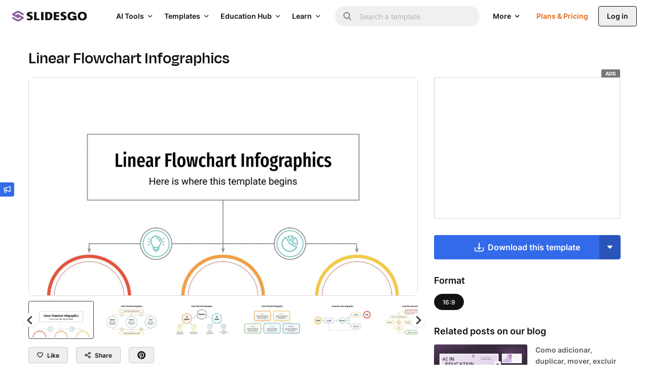

--- FILE ---
content_type: text/html; charset=utf-8
request_url: https://slidesgo.com/theme/linear-flowchart-infographics
body_size: 74520
content:
<!doctype html>
<html lang="en" data-lang="en">
<head>
    <link rel="preload" href="/images/logos/slidesgo-white.svg" as="image">
    <script>
        window.dataLayer = window.dataLayer || [];

                    window.dataLayer.push({"user_id":"","internal_user_id":"","user_type":"anonymous","user_login_status":"not-logged","user_registration_date":"no-disponible"});
        
        // this prevents GTM from starting without these data if the user interacts quickly.
            </script>

    
    <script>
        (function() {
            var gtmLoaded = false;
            var gtmId = 'GTM-59RGLRK';
            var gtmDomain = 'www.googletagmanager.com';

            function loadGTM() {
                if (gtmLoaded) return;
                gtmLoaded = true;

                //standard GTM injection
                (function(w,d,s,l,i){
                    w[l]=w[l]||[];
                    w[l].push({'gtm.start': new Date().getTime(), event:'gtm.js'});
                    var f=d.getElementsByTagName(s)[0], j=d.createElement(s), dl=l!='dataLayer'?'&l='+l:'';
                    j.async=true;
                    j.src='https://'+gtmDomain+'/gtm.js?id='+i+dl;
                    f.parentNode.insertBefore(j,f);
                })(window,document,'script','dataLayer',gtmId);

                // Clean up listeners
                removeListeners();
            }

            function addListeners() {
                ['click', 'scroll', 'keydown', 'mousemove', 'touchstart'].forEach(function(e) {
                    document.addEventListener(e, loadGTM, {passive: true, capture: true, once: true});
                });
            }

            function removeListeners() {
                ['click', 'scroll', 'keydown', 'mousemove', 'touchstart'].forEach(function(e) {
                    document.removeEventListener(e, loadGTM, {passive: true, capture: true});
                });
            }

            // activation logic
            if ('requestIdleCallback' in window) {
                // modern browsers: wait for idle moment (max 2 seconds)
                window.requestIdleCallback(loadGTM, { timeout: 2000 });
            } else {
                // fallback (old Safari / Others): wait 4 seconds (corrected from 50ms)
                setTimeout(loadGTM, 4000);
            }

            // activation by interaction (always active)
            addListeners();
        })();
    </script>
    <!-- Rendered on 2026-01-15 07:20:54 -->
<meta charset="utf-8">
<meta http-equiv="X-UA-Compatible" content="IE=edge">
<meta name="viewport" content="width=device-width, initial-scale=1">

<style>
    @font-face {
    font-family: 'Degular';
    src: url("/fonts/degular-regular.woff2") format("woff2");
    font-weight: 400;
    font-style: normal;
    font-display: swap;
}
@font-face {
    font-family: 'Degular';
    src: url("/fonts/degular-semibold.woff2") format("woff2");
    font-weight: 500;
    font-style: normal;
    font-display: swap;
}
@font-face {
    font-family: 'Degular Fallback';
    src: local(Liberation Serif), local(Times New Roman), local(serif);
    size-adjust: 106%;
    ascent-override: 92%;
    descent-override: 34%;
    line-gap-override: normal;
}
@font-face {
    font-family: 'Inter';
    src: url("/fonts/inter-regular.woff2") format("woff2");
    font-weight: 400;
    font-style: normal;
    font-display: swap;
}
@font-face {
    font-family: 'Inter';
    src: url("/fonts/inter-500.woff2") format("woff2");
    font-weight: 500;
    font-style: normal;
    font-display: swap;
}
@font-face {
    font-family: 'Inter';
    src: url("/fonts/inter-semibold.woff2") format("woff2");
    font-weight: 600;
    font-style: normal;
    font-display: swap;
}
@font-face {
    font-family: 'Inter';
    src: url("/fonts/inter-bold.woff2") format("woff2");
    font-weight: 700;
    font-style: normal;
    font-display: swap;
}
@font-face {
    font-family: 'Inter Fallback';
    src: local(Liberation Sans), local(Arial), local(sans-serif);
    size-adjust: 106%;
    ascent-override: 92%;
    descent-override: 22%;
    line-gap-override: normal;
}

</style>
<link rel="preload" href="/fonts/inter-regular.woff2" as="font" type="font/woff2" crossorigin>

<meta property="og:image" content="https://media.slidesgo.com/storage/180037/upload.png" />
<meta name="robots" content="max-image-preview:large">
<link rel="icon" href="/favicons/favicon.ico" />
<link rel="icon" type="image/png" href="/favicons/apple-favicon-120x120.png">
<link rel="icon" type="image/png" sizes="152x152" href="/favicons/apple-favicon-152x152.png">
<link rel="icon" type="image/png" sizes="120x120" href="/favicons/apple-favicon-120x120.png">
<link rel="icon" type="image/png" sizes="32x32" href="/favicons/favicon-32x32.png">
<link rel="icon" type="image/png" sizes="16x16" href="/favicons/favicon-16x16.png">
<link rel="apple-touch-icon" sizes="180x180" href="/favicons/apple-favicon-180x180.png">
<link rel="apple-touch-icon" sizes="152x152" href="/favicons/apple-favicon-152x152.png">
<link rel="apple-touch-icon" sizes="120x120" href="/favicons/apple-favicon-120x120.png">
<link rel="apple-touch-icon" href="/favicons/apple-favicon-180x180.png">
<link rel="apple-touch-icon-precomposed" href="/favicons/apple-favicon-180x180.png">
<link rel="apple-touch-icon-precomposed" sizes="152x152" href="/favicons/apple-favicon-152x152.png">
<link rel="apple-touch-icon-precomposed" sizes="120x120" href="/favicons/apple-favicon-120x120.png">
<link rel="manifest" href="/favicons/site.webmanifest">
<meta name="msapplication-TileColor" content="#765186">
<meta name="theme-color" content="#765186">


<meta name="p:domain_verify" content="728b70bf6f2ea14d45a79774bb890f10"/>

<title>Linear Flowchart Infographics for Google Slides and PowerPoint</title>

<meta name="description" content="Describe a process and make it visually appealing to your audience with these  infographics for Google Slides and PowerPoint">

<link rel="preload" as="style" href="https://media.slidesgo.com/dist/e49160a9805d1c66914e3eecd8e6579dc993992c/build/assets/app-aGIpBEt-.css" /><link rel="stylesheet" href="https://media.slidesgo.com/dist/e49160a9805d1c66914e3eecd8e6579dc993992c/build/assets/app-aGIpBEt-.css" data-navigate-track="reload" /><style>
     .below-the-fold {
        content-visibility: auto;
        contain-intrinsic-size: 377px;
      }
</style>

    <meta name="robots" content="index,follow">

<link rel="alternate" hreflang="pt" href="https://slidesgo.com/pt/tema/infograficos-de-fluxograma" />
<link rel="alternate" hreflang="es" href="https://slidesgo.com/es/tema/diagramas-de-flujo-lineales" />
<link rel="alternate" hreflang="en" href="https://slidesgo.com/theme/linear-flowchart-infographics" />
<link rel="alternate" hreflang="fr" href="https://slidesgo.com/fr/theme/infographies-dorganigramme-lineaire" />
<link rel="alternate" hreflang="de" href="https://slidesgo.com/de/theme/lineare-flussdiagramm-infografiken" />
<link rel="alternate" hreflang="ko" href="https://slidesgo.com/ko/%ED%85%8C%EB%A7%88/%EC%84%A0%ED%98%95-%ED%94%8C%EB%A1%9C%EC%9A%B0%EC%B0%A8%ED%8A%B8-%EC%9D%B8%ED%8F%AC%EA%B7%B8%EB%9E%98%ED%94%BD" />

    <link rel='alternate' hreflang='x-default' href='https://slidesgo.com/theme/linear-flowchart-infographics' />
<link rel="canonical" href="https://slidesgo.com/theme/linear-flowchart-infographics">

<script>
    window.customEvents = [];
    // short-lived, replaced on app.js
    window.trackCustom = function(eventName, data) {
        window.customEvents.push({eventName, data});
    }
</script>


<script>
    // load the STUB immediately (is instant and secure)
    !function(t,e){var o,n,p,r;e.__SV||(window.posthog=e,e._i=[],e.init=function(i,s,a){function g(t,e){var o=e.split(".");2==o.length&&(t=t[o[0]],e=o[1]),t[e]=function(){t.push([e].concat(Array.prototype.slice.call(arguments,0)))}}(p=t.createElement("script")).type="text/javascript",p.crossOrigin="anonymous",p.async=!0,p.src=s.api_host.replace(".i.posthog.com","-assets.i.posthog.com")+"/static/array.js",(r=t.getElementsByTagName("script")[0]).parentNode.insertBefore(p,r);var u=e;for(void 0!==a?u=e[a]=[]:a="posthog",u.people=u.people||[],u.toString=function(t){var e="posthog";return"posthog"!==a&&(e+="."+a),t||(e+=" (stub)"),e},u.people.toString=function(){return u.toString(1)+".people (stub)"},o="init capture register register_once register_for_session unregister unregister_for_session getFeatureFlag getFeatureFlagPayload isFeatureEnabled reloadFeatureFlags updateEarlyAccessFeatureEnrollment getEarlyAccessFeatures on onFeatureFlags onSessionId getSurveys getActiveMatchingSurveys renderSurvey canRenderSurvey getNextSurveyStep identify setPersonProperties group resetGroups setPersonPropertiesForFlags resetPersonPropertiesForFlags setGroupPropertiesForFlags resetGroupPropertiesForFlags reset get_distinct_id getGroups get_session_id get_session_replay_url alias set_config startSessionRecording stopSessionRecording sessionRecordingStarted captureException loadToolbar get_property getSessionProperty createPersonProfile opt_in_capturing opt_out_capturing has_opted_in_capturing has_opted_out_capturing clear_opt_in_out_capturing debug getPageViewId".split(" "),n=0;n<o.length;n++)g(u,o[n]);e._i.push([i,s,a])},e.__SV=1)}(document,window.posthog||[]);

    // defer only the download and connection to the network
    window.requestIdleCallback ? window.requestIdleCallback(initPosthog, {timeout: 500}) : setTimeout(initPosthog, 50);

    function initPosthog() {
        // init simply activates what we already prepared above
        posthog.init('phc_5DOEyS4AghYbrWdp3TpOFFCdAcFOWZbqrFUvhkGqgmz', {
                api_host: 'https://fpkph.cdnpk.net',
                ui_host: 'https://eu.posthog.com',
                person_profiles: 'identified_only',
                capture_pageview: false,
                capture_pageleave: false,
        })
    }
</script>

<script>
    if( window.innerWidth > 768 ) {
        const scrollPaginationActive = 'detail' === 'search';
        var ssmCodes = document.createElement('script');
        ssmCodes.type = 'text/javascript';
        ssmCodes.src = scrollPaginationActive ? 'https://ssm.codes/smart-tag/slidesgosearch.js' : 'https://ssm.codes/smart-tag/slidesgocom.js?v=1';
        ssmCodes.async = true;
        document.getElementsByTagName('head')[0].appendChild(ssmCodes);
    }
</script>
<!-- Livewire Styles --><style >[wire\:loading][wire\:loading], [wire\:loading\.delay][wire\:loading\.delay], [wire\:loading\.inline-block][wire\:loading\.inline-block], [wire\:loading\.inline][wire\:loading\.inline], [wire\:loading\.block][wire\:loading\.block], [wire\:loading\.flex][wire\:loading\.flex], [wire\:loading\.table][wire\:loading\.table], [wire\:loading\.grid][wire\:loading\.grid], [wire\:loading\.inline-flex][wire\:loading\.inline-flex] {display: none;}[wire\:loading\.delay\.none][wire\:loading\.delay\.none], [wire\:loading\.delay\.shortest][wire\:loading\.delay\.shortest], [wire\:loading\.delay\.shorter][wire\:loading\.delay\.shorter], [wire\:loading\.delay\.short][wire\:loading\.delay\.short], [wire\:loading\.delay\.default][wire\:loading\.delay\.default], [wire\:loading\.delay\.long][wire\:loading\.delay\.long], [wire\:loading\.delay\.longer][wire\:loading\.delay\.longer], [wire\:loading\.delay\.longest][wire\:loading\.delay\.longest] {display: none;}[wire\:offline][wire\:offline] {display: none;}[wire\:dirty]:not(textarea):not(input):not(select) {display: none;}:root {--livewire-progress-bar-color: #2299dd;}[x-cloak] {display: none !important;}[wire\:cloak] {display: none !important;}dialog#livewire-error::backdrop {background-color: rgba(0, 0, 0, .6);}</style>
                <meta property="og:image" content="https://media.slidesgo.com/storage/180192/pinterest.png">
    
                    <link rel="preload"
                      href="https://media.slidesgo.com/storage/180039/conversions/0-linear-flowchart-infographics-thumb.jpg"
                      imagesrcset="https://media.slidesgo.com/storage/180039/responsive-images/0-linear-flowchart-infographics___media_library_original_1600_900.jpg 1600w, https://media.slidesgo.com/storage/180039/responsive-images/0-linear-flowchart-infographics___media_library_original_1338_752.jpg 1338w, https://media.slidesgo.com/storage/180039/responsive-images/0-linear-flowchart-infographics___media_library_original_1120_630.jpg 1120w, https://media.slidesgo.com/storage/180039/responsive-images/0-linear-flowchart-infographics___media_library_original_937_527.jpg 937w, https://media.slidesgo.com/storage/180039/responsive-images/0-linear-flowchart-infographics___media_library_original_783_440.jpg 783w, https://media.slidesgo.com/storage/180039/responsive-images/0-linear-flowchart-infographics___media_library_original_655_368.jpg 655w"
                      imagesizes="(min-width: 1200px) 768px, (min-width: 992px) 629px, (min-width: 768px) 480px, (min-width: 576px) 342px, calc(100vw - 2rem)"
                      as="image"
                >
            </head>
<body
    class="bg-background text-gray-600 font-base min-h-screen flex flex-col overflow-y-scroll relative"
>
    <noscript>
        <iframe
            src="https://www.googletagmanager.com/ns.html?id=GTM-59RGLRK"
            height="0"
            width="0"
            style="display:none;visibility:hidden"
        ></iframe>
    </noscript>

    <div x-data="barLang('{&quot;en&quot;:{&quot;home.bar_lang&quot;:&quot;Slidesgo is also available in English!&quot;,&quot;home.bar_lang_llevame&quot;:&quot;Show me&quot;,&quot;url&quot;:&quot;https:\/\/slidesgo.com\/theme\/linear-flowchart-infographics&quot;},&quot;es&quot;:{&quot;home.bar_lang&quot;:&quot;\u00a1Slidesgo tambi\u00e9n est\u00e1 disponible en castellano!&quot;,&quot;home.bar_lang_llevame&quot;:&quot;Vis\u00edtanos&quot;,&quot;url&quot;:&quot;https:\/\/slidesgo.com\/es\/tema\/diagramas-de-flujo-lineales&quot;},&quot;pt&quot;:{&quot;home.bar_lang&quot;:&quot;Slidesgo tamb\u00e9m est\u00e1 dispon\u00edvel em portugu\u00eas!&quot;,&quot;home.bar_lang_llevame&quot;:&quot;Vamos l\u00e1!&quot;,&quot;url&quot;:&quot;https:\/\/slidesgo.com\/pt\/tema\/infograficos-de-fluxograma&quot;},&quot;fr&quot;:{&quot;home.bar_lang&quot;:&quot;Slidesgo est aussi disponible en fran\u00e7ais!&quot;,&quot;home.bar_lang_llevame&quot;:&quot;C\u2019est parti!&quot;,&quot;url&quot;:&quot;https:\/\/slidesgo.com\/fr\/theme\/infographies-dorganigramme-lineaire&quot;},&quot;de&quot;:{&quot;home.bar_lang&quot;:&quot;Slidesgo ist auch auf Deutsch verf\u00fcgbar&quot;,&quot;home.bar_lang_llevame&quot;:&quot;Anzeigen&quot;,&quot;url&quot;:&quot;https:\/\/slidesgo.com\/de\/theme\/lineare-flussdiagramm-infografiken&quot;},&quot;ko&quot;:{&quot;home.bar_lang&quot;:&quot;Slidesgo\ub294 \ud55c\uad6d\uc5b4\ub85c\ub3c4 \uc81c\uacf5\ub429\ub2c8\ub2e4!&quot;,&quot;home.bar_lang_llevame&quot;:&quot;\ubcf4\uc5ec\uc8fc\uc138\uc694&quot;,&quot;url&quot;:&quot;https:\/\/slidesgo.com\/ko\/%ED%85%8C%EB%A7%88\/%EC%84%A0%ED%98%95-%ED%94%8C%EB%A1%9C%EC%9A%B0%EC%B0%A8%ED%8A%B8-%EC%9D%B8%ED%8F%AC%EA%B7%B8%EB%9E%98%ED%94%BD&quot;}}')">
        <template x-if="browserLanguage">
            <div
                x-show="showModal"
                class="bar-lang bar-lang-en bg-gray-900 text-white font-medium text-sm sm:text-base min-h-10 flex flex-col justify-center sm:items-center bottom-0 left-0 bg-opacity-75 sm:mb-16 opacity-0 rounded pl-2 sm:pl-4 pr-8 sm:pr-10 py-2 sm:py-0 w-max max-w-[90vw] z-20"
            >
                <p class="flex flex-nowrap items-center pl-2 sm:pl-0">
                    <span x-text="translations[browserLanguage]['home.bar_lang']"></span>
                    <a
                        x-bind:href="translations[browserLanguage]['url']"
                        x-bind:hreflang="browserLanguage"
                        class="font-semibold ml-1 sm:ml-2 underline hover:text-blue-400"
                        x-text="translations[browserLanguage]['home.bar_lang_llevame']"
                    ></a>
                </p>
                <button
                    aria-label="Close Button"
                    @click="window.localStorage.ignoreLanguage = 1; showModal = false;"
                    class="absolute right-0 h-8 w-8 sm:w-10 flex items-center justify-center opacity-75 hover:opacity-100"
                >
                    <svg alt="Close icon" loading="lazy" class="fill-current h-3 w-3 fill-current" viewBox="0 0 375 375" xmlns="http://www.w3.org/2000/svg"><path d="M368.7 339.4L35.9 6.6A20.7 20.7 0 006.6 36l332.8 332.8a20.7 20.7 0 1029.3-29.3z"/><path d="M339.4 6.6L6.6 339.4A20.7 20.7 0 1036 368.7L368.7 35.9a20.7 20.7 0 10-29.3-29.3z"/></svg>                </button>
            </div>
        </template>
    </div>

        
    
        <div x-data="{ open: false }" class="fixed left-0 top-1/2 z-30">
    <button @click="open = true" class="w-7 h-7 hidden sm:flex items-center justify-center bg-blue-500 text-white rounded-r relative" aria-label="Send suggestions">
        <svg class="fill-current w-3.5 h-3.5" viewBox="0 0 18 18" xmlns="http://www.w3.org/2000/svg">
<path d="M17.2758 0.53095C17.0437 0.365716 16.7449 0.323529 16.4742 0.421966L5.75508 4.23642H2.63672C1.37812 4.23642 0.351562 5.26298 0.351562 6.52158V9.33408C0.351562 10.4134 1.10391 11.3169 2.10937 11.556V14.9942C2.10937 16.4497 3.29062 17.631 4.74609 17.631C6.20156 17.631 7.38281 16.4497 7.38281 14.9942V12.1993L16.4742 15.4372C16.5691 15.4724 16.6711 15.4864 16.7695 15.4864C16.9488 15.4864 17.1246 15.4302 17.2758 15.3247C17.5078 15.1595 17.6484 14.8923 17.6484 14.6075V1.24814C17.6484 0.963372 17.5113 0.696185 17.2758 0.53095ZM2.10937 6.52158C2.10937 6.22978 2.34492 5.99423 2.63672 5.99423H5.625V9.86142H2.63672C2.34492 9.86142 2.10937 9.62587 2.10937 9.33408V6.52158ZM4.74609 15.8731C4.26094 15.8731 3.86719 15.4794 3.86719 14.9942V11.6192H5.625V14.9942C5.625 15.4794 5.23125 15.8731 4.74609 15.8731ZM15.8906 13.363L7.38281 10.336V5.52314L15.8906 2.49618V13.363Z"/>
</svg>    </button>
    <div x-cloak x-show="open" @click.outside="open = false" class="absolute left-0 top-0 bg-white rounded-br p-4 shadow w-72 sm:w-96">
        <button @click="open = false" class="w-7 h-7 flex items-center justify-center bg-blue-500 text-white rounded-r absolute -right-7 top-0">
            <svg class="fill-current w-3.5 h-3.5" viewBox="0 0 18 18" xmlns="http://www.w3.org/2000/svg">
<path d="M17.2758 0.53095C17.0437 0.365716 16.7449 0.323529 16.4742 0.421966L5.75508 4.23642H2.63672C1.37812 4.23642 0.351562 5.26298 0.351562 6.52158V9.33408C0.351562 10.4134 1.10391 11.3169 2.10937 11.556V14.9942C2.10937 16.4497 3.29062 17.631 4.74609 17.631C6.20156 17.631 7.38281 16.4497 7.38281 14.9942V12.1993L16.4742 15.4372C16.5691 15.4724 16.6711 15.4864 16.7695 15.4864C16.9488 15.4864 17.1246 15.4302 17.2758 15.3247C17.5078 15.1595 17.6484 14.8923 17.6484 14.6075V1.24814C17.6484 0.963372 17.5113 0.696185 17.2758 0.53095ZM2.10937 6.52158C2.10937 6.22978 2.34492 5.99423 2.63672 5.99423H5.625V9.86142H2.63672C2.34492 9.86142 2.10937 9.62587 2.10937 9.33408V6.52158ZM4.74609 15.8731C4.26094 15.8731 3.86719 15.4794 3.86719 14.9942V11.6192H5.625V14.9942C5.625 15.4794 5.23125 15.8731 4.74609 15.8731ZM15.8906 13.363L7.38281 10.336V5.52314L15.8906 2.49618V13.363Z"/>
</svg>        </button>
        <button @click="open = false" class="group absolute top-0 right-0 text-gray-700 cursor-pointer hover:bg-gray-200 focus:outline-none rounded w-6 h-6 mt-2.5 mr-3.5 flex items-center justify-center">
            <svg class="fill-current w-3.5 h-3.5 text-gray-600 group-hover:text-gray-800 transition-all duration-300" viewBox="0 0 375 375" xmlns="http://www.w3.org/2000/svg"><path d="M368.7 339.4L35.9 6.6A20.7 20.7 0 006.6 36l332.8 332.8a20.7 20.7 0 1029.3-29.3z"/><path d="M339.4 6.6L6.6 339.4A20.7 20.7 0 1036 368.7L368.7 35.9a20.7 20.7 0 10-29.3-29.3z"/></svg>        </button>
        <p class="text-base font-bold text-gray-900 mb-2">Got any suggestions?</p>
        <p class="text-gray-700 leading-relaxed mb-4">We want to hear from you! Send us a message and help improve Slidesgo</p>
        <div class="flex">
            <a
                class="py-2 px-4 bg-blue-500 text-white flex items-center justify-center text-xs hover:bg-blue-600 rounded font-semibold mb-4 group"
                href="https://forms.gle/mUYJ5G2oCnGoCAQE8"
                target="_blank"
            >
                Send suggestions                <svg class="fill-current fill-current h-4 ml-2 transition ease-in group-hover:transform group-hover:translate-x-0.5" viewBox="0 0 16 17" xmlns="http://www.w3.org/2000/svg">
<path d="M2.63236 9.26808H10.8757L9.1343 11.0095C8.73118 11.4126 8.73118 12.0662 9.1343 12.4693C9.53742 12.8724 10.191 12.8724 10.5941 12.4693L14.0977 8.96571C14.2913 8.77218 14.4001 8.50957 14.4001 8.23582C14.4001 7.96207 14.2913 7.6995 14.0977 7.50589L10.5942 4.00232C10.191 3.59925 9.53746 3.59921 9.13434 4.00232C8.73123 4.40544 8.73123 5.05903 9.13434 5.46214L10.8758 7.20356H2.63236C2.06226 7.20356 1.6001 7.66572 1.6001 8.23582C1.60006 8.80592 2.06226 9.26808 2.63236 9.26808Z" />
</svg>            </a>
        </div>
    </div>

</div>

    <div x-data="" class="flex sticky top-0 left-0 right-0 z-30">

    
    <header class=" header flex flex-1 items-center xl:block h-16 left-0 right-0 text-sm
        [.scrolled&]:shadow-md [.scrolled&]:sm:shadow-none"
    >
        <div class="flex items-center justify-between h-16 w-full px-4 sm:px-6">
            
            <button
                @click="$dispatch('display-nav-menu')"
                class="mr-4 xl:hidden sm:hidden text-gray-900" aria-label="Menu button"
            >
                <svg class="h-5 w-5 fill-current" alt="Menu icon" viewBox="0 0 14 14"  xmlns="http://www.w3.org/2000/svg">
<path fill-rule="evenodd" clip-rule="evenodd" d="M0.757576 3.61494H13.2424C13.6608 3.61494 14 3.27576 14 2.85737C14 2.43897 13.6608 2.09979 13.2424 2.09979H0.757576C0.339182 2.09979 0 2.43897 0 2.85737C0 3.27576 0.339182 3.61494 0.757576 3.61494ZM13.2424 7.85732H0.757576C0.339182 7.85732 0 7.51814 0 7.09974C0 6.68135 0.339182 6.34217 0.757576 6.34217H13.2424C13.6608 6.34217 14 6.68135 14 7.09974C14 7.51814 13.6608 7.85732 13.2424 7.85732ZM13.2424 12.0997H0.757576C0.339182 12.0997 0 11.7605 0 11.3421C0 10.9237 0.339182 10.5845 0.757576 10.5845H13.2424C13.6608 10.5845 14 10.9237 14 11.3421C14 11.7605 13.6608 12.0997 13.2424 12.0997Z"/>
</svg>

            </button>

            
            <div class="translate-x-0 relative left-auto xl:mr-12 flex-1 sm:flex-none">
                <a href="https://slidesgo.com" class="logo">
                    <img id="header-logo" src="/images/logos/slidesgo.svg" alt="Slidesgo" height="22" width="146.67" loading="lazy">
                </a>
            </div>

            
            <div class="hidden xl:flex justify-between">
    <div class="flex items-center">
        <div class="hidden xl:flex justify-between h-full">
            <div class="flex items-center">

                
                <div class="relative group p-2.5 py-3 text-gray-900 cursor-pointer inverted:text-white">
                    <div class="flex items-center">
                        <span class="text-sm font-semibold transition-all duration-500 group-hover:text-gray-900 inverted:group-hover:text-gray-100">
                            AI Tools                        </span>
                        <div class="relative h-4 w-4 ml-1 text-gray-800 inverted:text-white group-hover:text-gray-900 inverted:group-hover:text-gray-100">
                            <svg class="absolute h-full w-4 inline-block rotate-90
                                transition-all duration-500 group-hover:translate-y-4 group-hover:opacity-0 fill-current">
                <use xlink:href="#icon-nav-caret-drop"/>
            </svg>
                            <svg class="absolute h-full w-4 inline-block -rotate-90
                                -translate-y-4 opacity-0 transition-all duration-500 group-hover:opacity-100
                                group-hover:translate-y-0 fill-current">
                <use xlink:href="#icon-nav-caret-drop"/>
            </svg>
                        </div>
                    </div>
                    <div class="cursor-default opacity-0 pointer-events-none group-hover:opacity-100 group-hover:pointer-events-auto transition-all duration-500 text-gray-900">
                        <svg class="size-3 absolute right-2.5 mr-0.5 -bottom-1 text-white fill-current">
                <use xlink:href="#icon-nav-caret-dropdown-menu"/>
            </svg>
                        <div
                            class="absolute left-0 top-10 py-5 px-6 bg-white rounded shadow-top-menu"
                            style="width: 48rem; min-height: 21rem"
                        >
                            <div class="flex">
                                                                <div class="w-1/2 box-content">
                                    <div class="pl-1.5 pb-1 flex items-center border-b border-gray-75">
                                        <svg class="h-4.5 w-auto text-purple-400 fill-current" viewBox="0 0 24 24" xmlns="http://www.w3.org/2000/svg">
    <path d="M19.8017 3.41409L18.6997 0.914752C18.162 -0.304917 16.4314 -0.304917 15.8938 0.914752L14.7918 3.41409C14.6376 3.76424 14.3577 4.04408 14.0076 4.1983L11.5082 5.30031C10.2886 5.83796 10.2886 7.56856 11.5082 8.10621L14.0076 9.20822C14.3577 9.36244 14.6376 9.64228 14.7918 9.99243L15.8938 12.4918C16.4314 13.7114 18.162 13.7114 18.6997 12.4918L19.8017 9.99243C19.9559 9.64228 20.2358 9.36244 20.5859 9.20822L23.0852 8.10621C24.3049 7.56856 24.3049 5.83796 23.0852 5.30031L20.5859 4.1983C20.2358 4.04408 19.9559 3.76424 19.8017 3.41409Z"/>
    <path d="M5.44176 9.52043L6.18143 11.1981C6.28502 11.4334 6.47299 11.6209 6.70783 11.7245L8.38546 12.4641C9.20436 12.8251 9.20436 13.9871 8.38546 14.348L6.70783 15.0877C6.47252 15.1913 6.28502 15.3792 6.18143 15.6141L5.44176 17.2917C5.08082 18.1106 3.91881 18.1106 3.55788 17.2917L2.8182 15.6141C2.71461 15.3788 2.52664 15.1913 2.2918 15.0877L0.614171 14.348C-0.204724 13.9871 -0.204724 12.8251 0.614171 12.4641L2.2918 11.7245C2.52711 11.6209 2.71461 11.4329 2.8182 11.1981L3.55788 9.52043C3.91881 8.70153 5.08082 8.70153 5.44176 9.52043Z"/>
    <path d="M14.3666 17.0944L14.9755 18.4758C15.0608 18.6694 15.2155 18.824 15.4091 18.9093L16.7905 19.5182C17.4645 19.8154 17.4645 20.7721 16.7905 21.0693L15.4091 21.6782C15.2155 21.7635 15.0608 21.9182 14.9755 22.1118L14.3666 23.4932C14.0694 24.1672 13.1127 24.1672 12.8156 23.4932L12.2067 22.1118C12.1213 21.9182 11.9667 21.7635 11.7731 21.6782L10.3917 21.0693C9.71763 20.7721 9.71763 19.8154 10.3917 19.5182L11.7731 18.9093C11.9667 18.824 12.1213 18.6694 12.2067 18.4758L12.8156 17.0944C13.1127 16.4203 14.0694 16.4203 14.3666 17.0944Z"/>
</svg>

                                        <span class="text-gray-800 ml-2 text-sm font-semibold whitespace-nowrap uppercase">
                                        AI Tools                                    </span>
                                    </div>
                                    <div class="my-1.5">
                                                                                    <a href="https://slidesgo.com/ai/presentation-maker#from_element=main_menu"
                                               data-option="create.ai_presentations"
                                               data-gtm-event="main_menu"
                                               class="block p-2.5 rounded hover:bg-gray-50">
                                                <div>
                                                    <span>AI Presentation Maker</span>
                                                                                                        </div>
                                                    <span class="text-gray-700 leading-relaxed">Create presentations in minutes with AI</span>
                                                </a>
                                                                                        <a href="https://slidesgo.com/ai/pdf-to-ppt-converter#from_element=main_menu"
                                               data-option="create.ai_pdf_to_ppt"
                                               data-gtm-event="main_menu"
                                               class="block p-2.5 rounded hover:bg-gray-50">
                                                <div>
                                                    <span>AI PDF to PPT Converter</span>
                                                                                                        </div>
                                                    <span class="text-gray-700 leading-relaxed">Turn documents into PPT with AI</span>
                                                </a>
                                                                                        <a href="https://slidesgo.com/ai/lesson-plan-generator#from_element=main_menu"
                                               data-option="create.ai_lesson_plan"
                                               data-gtm-event="main_menu"
                                               class="block p-2.5 rounded hover:bg-gray-50">
                                                <div>
                                                    <span>AI Lesson Plan Generator</span>
                                                                                                        </div>
                                                    <span class="text-gray-700 leading-relaxed">Plan your lessons faster with AI</span>
                                                </a>
                                                                                        <a href="https://slidesgo.com/ai/icebreaker-generator#from_element=main_menu"
                                               data-option="create.ai_icebreaker"
                                               data-gtm-event="main_menu"
                                               class="block p-2.5 rounded hover:bg-gray-50">
                                                <div>
                                                    <span>AI Icebreaker Generator</span>
                                                                                                        </div>
                                                    <span class="text-gray-700 leading-relaxed">Generate icebreaker activities and ideas</span>
                                                </a>
                                                                                        <a href="https://slidesgo.com/ai/exit-ticket-generator#from_element=main_menu"
                                               data-option="create.ai_exit_ticket"
                                               data-gtm-event="main_menu"
                                               class="block p-2.5 rounded hover:bg-gray-50">
                                                <div>
                                                    <span>AI Exit Ticket Generator</span>
                                                                                                        </div>
                                                    <span class="text-gray-700 leading-relaxed">Create quick formative assessments for your students</span>
                                                </a>
                                                                                        <a href="https://slidesgo.com/ai/quiz-maker#from_element=main_menu"
                                               data-option="create.ai_quiz_maker"
                                               data-gtm-event="main_menu"
                                               class="block p-2.5 rounded hover:bg-gray-50">
                                                <div>
                                                    <span>AI Quiz Maker</span>
                                                                                                        </div>
                                                    <span class="text-gray-700 leading-relaxed">Create comprehensive quizzes from any reading material</span>
                                                </a>
                                                                                    </div>
                                    </div>
                                                                <div class="pl-8 w-1/2 box-content">
                                    <div class="pl-1.5 pb-1 flex items-center border-b border-gray-75">
                                        <svg class="h-4.5 w-auto text-purple-400 fill-current" viewBox="0 0 18 19" xmlns="http://www.w3.org/2000/svg">
<path d="M17.5765 7.4505L16.193 7.14975C16.0727 6.78143 15.9237 6.42218 15.7478 6.07611L16.5137 4.88478C16.6505 4.67192 16.6204 4.39246 16.4416 4.21365L14.2863 2.05841C14.1075 1.87961 13.8281 1.84953 13.6152 1.98631L12.4239 2.7522C12.0778 2.57628 11.7186 2.42728 11.3503 2.30698L11.0495 0.923523C10.9958 0.676331 10.7769 0.5 10.5239 0.5H7.47606C7.2231 0.5 7.0042 0.676331 6.9505 0.923523L6.64975 2.30698C6.28143 2.42728 5.92218 2.57628 5.57611 2.7522L4.38478 1.98631C4.17192 1.84953 3.89246 1.87961 3.71365 2.05841L1.55841 4.21365C1.37961 4.39246 1.34953 4.67192 1.48631 4.88478L2.2522 6.07611C2.07628 6.42218 1.92728 6.78143 1.80698 7.14975L0.423523 7.4505C0.176331 7.50433 0 7.7231 0 7.97606V11.0239C0 11.2769 0.176331 11.4957 0.423523 11.5495L1.80698 11.8503C1.92728 12.2186 2.07628 12.5778 2.2522 12.9239L1.48631 14.1152C1.34953 14.3281 1.37961 14.6075 1.55841 14.7863L3.71365 16.9416C3.89246 17.1204 4.17192 17.1505 4.38478 17.0137L5.57611 16.2478C5.92218 16.4237 6.28143 16.5727 6.64975 16.693L6.9505 18.0765C7.0042 18.3237 7.2231 18.5 7.47606 18.5H10.5239C10.7769 18.5 10.9958 18.3237 11.0495 18.0765L11.3503 16.693C11.7186 16.5727 12.0778 16.4237 12.4239 16.2478L13.6152 17.0137C13.8281 17.1505 14.1075 17.1205 14.2863 16.9416L16.4416 14.7863C16.6204 14.6075 16.6505 14.3281 16.5137 14.1152L15.7478 12.9239C15.9237 12.5778 16.0727 12.2186 16.193 11.8503L17.5765 11.5495C17.8237 11.4957 18 11.2769 18 11.0239V7.97606C18 7.7231 17.8237 7.50433 17.5765 7.4505ZM12.2271 9.5C12.2271 11.2794 10.7794 12.7271 9 12.7271C7.22063 12.7271 5.7729 11.2794 5.7729 9.5C5.7729 7.72063 7.22063 6.2729 9 6.2729C10.7794 6.2729 12.2271 7.72063 12.2271 9.5Z"/>
</svg>

                                        <span class="text-gray-800 ml-2 text-sm font-semibold whitespace-nowrap uppercase">
                                        Other tools                                    </span>
                                    </div>
                                    <div class="my-1.5">
                                                                                    <a href="https://slidesgo.com/slideshow-maker#from_element=main_menu"
                                               data-option="create.slideshows"
                                               data-gtm-event="main_menu"
                                               class="block p-2.5 rounded hover:bg-gray-50">
                                                <div>
                                                    <span>Create Slideshows</span>
                                                                                                        </div>
                                                    <span class="text-gray-700 leading-relaxed">Create and customize presentations online with Slidesgo&#039;s editor</span>
                                                </a>
                                                                                        <a href="https://workspace.google.com/marketplace/app/slidesgo_for_google_slides/560773215564#from_element=main_menu"
                                               data-option="create.gslides_addon"
                                               data-gtm-event="main_menu"
                                               class="block p-2.5 rounded hover:bg-gray-50">
                                                <div>
                                                    <span>Addon for Google Slides</span>
                                                                                                        </div>
                                                    <span class="text-gray-700 leading-relaxed">Apply Slidesgo themes to your Google Slides presentations</span>
                                                </a>
                                                                                    </div>
                                    </div>
                                                            </div>

                            <a
                                class="flex items-center w-fit text-sm font-semibold text-purple-600 border-b border-transparent hover:border-purple-600"
                                href="https://slidesgo.com/ai"
                            >
                                Explore all AI tools                                
<svg class="h-3.5 ml-2 fill-current" viewBox="0 0 8 14" xmlns="http://www.w3.org/2000/svg"><path clip-rule="evenodd" d="M4.9207 7.00011.361593 11.3769c-.482124.4628-.482124 1.2132 0 1.676.482172.4629 1.263807.4629 1.745927 0l5.4321-5.21477c.24108-.23135.36163-.53471.36163-.83802 0-.30331-.12055-.60663-.36158-.83807L2.10757.947227C1.6254.484388.843765.484388.361642.947227c-.482123.462843-.482123 1.213253 0 1.676093L4.9207 7.00011Z"/></svg>

                            </a>
                        </div>
                    </div>
                </div>

                
                <div class="relative group p-2.5 py-3 text-gray-900 cursor-pointer">
                    <div class="flex items-center">
                        <span class="text-sm font-semibold transition-all duration-500 group-hover:text-gray-900 inverted:text-white inverted:group-hover:text-gray-100"
                        >
                            Templates                        </span>
                        <div class="relative h-4 w-4 ml-1 text-gray-800 inverted:text-white group-hover:text-gray-900 inverted:group-hover:text-gray-100">
                            <svg class="absolute h-full w-4 inline-block rotate-90
                                transition-all duration-500 group-hover:translate-y-4 group-hover:opacity-0 fill-current">
                <use xlink:href="#icon-nav-caret-drop"/>
            </svg>
                            <svg class="absolute h-full w-4 inline-block -rotate-90
                                -translate-y-4 opacity-0 transition-all duration-500 group-hover:opacity-100
                                group-hover:translate-y-0 fill-current">
                <use xlink:href="#icon-nav-caret-drop"/>
            </svg>
                        </div>
                    </div>

                    
                    <style>
                        .nav-templates {
                            transition: width 0.3s ease-in-out;
                            width: 68rem;
                            overflow: hidden;
                        }
                        .nav-templates-container {
                            width: 68rem;
                            min-height: 19rem;
                        }

                        .nav-templates:has(.nav-industry-item-list:hover) {
                            width: 49rem;
                        }

                        .nav-templates-container:has(.nav-industry-item-list:hover) .nav-industry-sibling-container {
                            opacity: 0;
                            pointer-events: none;
                        }
                    </style>

                    <div class="cursor-default opacity-0 pointer-events-none group-hover:opacity-100 group-hover:pointer-events-auto transition-all duration-500 text-gray-900">
                        <svg class="h-3 w-3 absolute right-2.5 mr-0.5 -bottom-1 text-white fill-current">
                <use xlink:href="#icon-nav-caret-dropdown-menu"/>
            </svg>
                        <div
                            class="nav-templates absolute left-0 top-10 -translate-x-80 2xl:-translate-x-40 3xl:-translate-x-20 py-5 px-6 bg-white rounded shadow-top-menu"
                        >
                            <div class="nav-templates-container flex transition-[width] transition-duration-300 overflow-hidden">
                                <div class=" flex flex-auto transition-all transition-duration-300 border-r border-gray-75">
                                    <div class="w-80 shrink-0 box-content">
                                        <div class="pl-1.5 pb-1 flex items-center border-b border-gray-75">
                                            <svg class="h-4.5 w-auto text-purple-400 fill-current" viewBox="0 0 16 18" xmlns="http://www.w3.org/2000/svg"><path fill-rule="evenodd" clip-rule="evenodd" d="M14.33 17.9635c-.2373 0-.471-.0913-.6462-.2665l-5.96231-5.9623-5.96227 5.9623c-.26288.2592-.65355.3395-.993102.1971-.343205-.1424-.565923-.4746-.565923-.8434V2.37323C.200195 1.06613 1.26632 0 2.57342 0H12.8696c1.3071 0 2.3732 1.06613 2.3732 2.37323V17.0507c0 .3688-.2227.701-.5623.8434-.1132.0475-.2337.0694-.3505.0694Z"/></svg>

                                            <span
                                                class="text-gray-900 ml-2 text-sm font-semibold whitespace-nowrap uppercase">
                                            Collections                                        </span>
                                        </div>
                                        <div class="my-1.5">
                                                                                            <a
                                                    href="https://slidesgo.com/slidesclass#from_element=main_menu"
                                                    class="block p-2.5 rounded hover:bg-gray-50"
                                                    data-option="explore.featured.slidesclass"
                                                    data-gtm-event="main_menu"
                                                >
                                                    <span class="h-6 flex items-center gap-1">
                                                                                                                Slidesclass
                                                                                                                    <span class="uppercase inline-block px-1 mx-1 leading-relaxed bg-blue-100 rounded-sm text-2xs font-semibold">
                                                                Monthly drops                                                            </span>
                                                                                                            </span>
                                                    <span class="block text-gray-700 leading-relaxed">
                                                        Ready-to-use slides for any subject to simplify your lesson planning
                                                    </span>
                                                </a>
                                                                                            <a
                                                    href="https://slidesgo.com/disney#from_element=main_menu"
                                                    class="block p-2.5 rounded hover:bg-gray-50"
                                                    data-option="explore.featured.disney"
                                                    data-gtm-event="main_menu"
                                                >
                                                    <span class="h-6 flex items-center gap-1">
                                                                                                                    <svg class="size-4 text-transparent fill-current" viewBox="0 0 16 16" fill="none" xmlns="http://www.w3.org/2000/svg">
<path d="M13.2873 6.70059L12.6836 6.81558L12.9189 7.38326C14.0518 10.1155 12.7843 13.2399 10.0608 14.3692C7.32954 15.5017 4.20642 14.2355 3.07615 11.514C2.54296 10.1789 2.54334 8.71238 3.07732 7.37745L3.29875 6.82387L2.71505 6.70227C1.23465 6.39385 0.249645 4.9089 0.556141 3.43771L0.556213 3.43773L0.55782 3.42929C0.802189 2.14635 1.97071 1.21655 3.26787 1.21655C4.74853 1.21655 5.98079 2.39011 6.04228 3.86584L6.06871 4.50021L6.67921 4.32578C7.15298 4.19042 7.54277 4.12676 7.99695 4.12676C8.46221 4.12676 8.91685 4.19367 9.29394 4.31936L9.92397 4.52937L9.95162 3.86584C10.0131 2.3901 11.2454 1.21655 12.726 1.21655C14.2688 1.21655 15.5 2.4478 15.5 3.99053C15.5 5.2877 14.5702 6.45622 13.2873 6.70059Z" stroke="#0D0D0D"/>
</svg>

                                                                                                                Disney
                                                                                                                    <span class="uppercase inline-block px-1 mx-1 leading-relaxed bg-blue-100 rounded-sm text-2xs font-semibold">
                                                                New content                                                            </span>
                                                                                                            </span>
                                                    <span class="block text-gray-700 leading-relaxed">
                                                        Templates with your favorite Disney and Pixar characters
                                                    </span>
                                                </a>
                                                                                            <a
                                                    href="https://slidesgo.com/infographics#from_element=main_menu"
                                                    class="block p-2.5 rounded hover:bg-gray-50"
                                                    data-option="explore.featured.infographics"
                                                    data-gtm-event="main_menu"
                                                >
                                                    <span class="h-6 flex items-center gap-1">
                                                                                                                Infographics
                                                                                                            </span>
                                                    <span class="block text-gray-700 leading-relaxed">
                                                        Templates for turning data and information into visual presentations
                                                    </span>
                                                </a>
                                                                                            <a
                                                    href="https://slidesgo.com/halloween-disney#from_element=main_menu"
                                                    class="block p-2.5 rounded hover:bg-gray-50"
                                                    data-option="explore.featured.halloween_disney"
                                                    data-gtm-event="main_menu"
                                                >
                                                    <span class="h-6 flex items-center gap-1">
                                                                                                                Halloween Disney
                                                                                                            </span>
                                                    <span class="block text-gray-700 leading-relaxed">
                                                        Presentations that suit any project
                                                    </span>
                                                </a>
                                                                                    </div>
                                    </div>
                                </div>
                                <div class="nav-industry-container box-content ml-10 w-36">
                                    <div class="pl-1.5 pb-1 flex items-center border-b border-gray-75">
                                        <svg class="h-4.5 w-auto text-purple-400 fill-current" width="14" height="14" viewBox="0 0 14 14" xmlns="http://www.w3.org/2000/svg">
    <path fill-rule="evenodd" clip-rule="evenodd" d="M9.73171 2.6748H12.1504C13.1691 2.6748 14 3.50569 14 4.52439V6.26755C13.7855 7.01555 13.0043 7.57237 12.0777 7.57237H1.92232C0.99572 7.57237 0.214545 7.01555 0 6.26754V4.52439C0 3.50569 0.830894 2.6748 1.84959 2.6748H4.26829V1.84959C4.26829 0.830894 5.09919 0 6.11789 0H7.88211C8.90081 0 9.73171 0.830894 9.73171 1.84959V2.6748ZM6.11786 1.42277C5.88169 1.42277 5.69103 1.61342 5.69103 1.84959V2.6748H8.30892V1.84959C8.30892 1.61342 8.11827 1.42277 7.88209 1.42277H6.11786Z"/>
    <path d="M0 7.82692V12.1504C0 13.1691 0.830894 14 1.84959 14H12.1504C13.1691 14 14 13.1691 14 12.1504V7.82693C13.7854 8.50778 13.0043 9.01461 12.0777 9.01461H7.68359V9.43003C7.68359 9.80738 7.37734 10.1136 7 10.1136C6.62266 10.1136 6.31641 9.80738 6.31641 9.43003V9.01461H1.92232C0.99572 9.01461 0.214545 8.50777 0 7.82692Z"/>
</svg>

                                        <span
                                            class="text-gray-800 ml-2 text-sm font-semibold whitespace-nowrap uppercase">
                                        By industry                                    </span>
                                    </div>
                                    <div class="flex my-1.5 nav-industry-item-list">
                                        <div class="mr-8">
                                            <div class="w-36 transition-duration-300">
                                                <div class="relative">
                                                                                                            <div class="nav-industry-item group/industry">
                                                            <a
                                                                href="https://slidesgo.com/business"
                                                                class="p-2.5 rounded flex items-center justify-between hover:bg-gray-50 group-hover/industry:bg-gray-50 hover:font-semibold"
                                                            >
                                                                <span>Business</span>
                                                                <svg class="size-6 text-gray-900 inline-block fill-current">
                <use xlink:href="#icon-nav-mobile-caret-drop"/>
            </svg>
                                                            </a>
                                                            <div class="
                                                            w-0 opacity-0 pointer-events-none
                                                            group-hover/industry:w-40 group-hover/industry:opacity-100 group-hover/industry:pointer-events-auto
                                                            overflow-hidden translate-x-full absolute pl-8 top-0 right-0
                                                            transition-opacity transition-duration-300
                                                            ">
                                                                                                                                    <a href="https://slidesgo.com/technology#from_element=main_menu" class="w-full block p-2.5 rounded hover:bg-gray-50">
                                                                        <span class="">Technology</span>
                                                                    </a>
                                                                                                                                    <a href="https://slidesgo.com/law#from_element=main_menu" class="w-full block p-2.5 rounded hover:bg-gray-50">
                                                                        <span class="">Law</span>
                                                                    </a>
                                                                                                                                    <a href="https://slidesgo.com/sport#from_element=main_menu" class="w-full block p-2.5 rounded hover:bg-gray-50">
                                                                        <span class="">Sport</span>
                                                                    </a>
                                                                                                                                    <a href="https://slidesgo.com/architecture#from_element=main_menu" class="w-full block p-2.5 rounded hover:bg-gray-50">
                                                                        <span class="">Architecture</span>
                                                                    </a>
                                                                                                                                    <a href="https://slidesgo.com/fashion#from_element=main_menu" class="w-full block p-2.5 rounded hover:bg-gray-50">
                                                                        <span class="">Fashion</span>
                                                                    </a>
                                                                                                                                    <a href="https://slidesgo.com/money#from_element=main_menu" class="w-full block p-2.5 rounded hover:bg-gray-50">
                                                                        <span class="">Money</span>
                                                                    </a>
                                                                                                                            </div>
                                                        </div>

                                                                                                            <div class="nav-industry-item group/industry">
                                                            <a
                                                                href="https://slidesgo.com/marketing"
                                                                class="p-2.5 rounded flex items-center justify-between hover:bg-gray-50 group-hover/industry:bg-gray-50 hover:font-semibold"
                                                            >
                                                                <span>Marketing</span>
                                                                <svg class="size-6 text-gray-900 inline-block fill-current">
                <use xlink:href="#icon-nav-mobile-caret-drop"/>
            </svg>
                                                            </a>
                                                            <div class="
                                                            w-0 opacity-0 pointer-events-none
                                                            group-hover/industry:w-40 group-hover/industry:opacity-100 group-hover/industry:pointer-events-auto
                                                            overflow-hidden translate-x-full absolute pl-8 top-0 right-0
                                                            transition-opacity transition-duration-300
                                                            ">
                                                                                                                                    <a href="https://slidesgo.com/newsletter#from_element=main_menu" class="w-full block p-2.5 rounded hover:bg-gray-50">
                                                                        <span class="">Newsletter</span>
                                                                    </a>
                                                                                                                                    <a href="https://slidesgo.com/campaign#from_element=main_menu" class="w-full block p-2.5 rounded hover:bg-gray-50">
                                                                        <span class="">Campaign</span>
                                                                    </a>
                                                                                                                                    <a href="https://slidesgo.com/instagram#from_element=main_menu" class="w-full block p-2.5 rounded hover:bg-gray-50">
                                                                        <span class="">Instagram</span>
                                                                    </a>
                                                                                                                                    <a href="https://slidesgo.com/social-media#from_element=main_menu" class="w-full block p-2.5 rounded hover:bg-gray-50">
                                                                        <span class="">Social Media</span>
                                                                    </a>
                                                                                                                            </div>
                                                        </div>

                                                                                                            <div class="nav-industry-item group/industry">
                                                            <a
                                                                href="https://slidesgo.com/medical"
                                                                class="p-2.5 rounded flex items-center justify-between hover:bg-gray-50 group-hover/industry:bg-gray-50 hover:font-semibold"
                                                            >
                                                                <span>Medical</span>
                                                                <svg class="size-6 text-gray-900 inline-block fill-current">
                <use xlink:href="#icon-nav-mobile-caret-drop"/>
            </svg>
                                                            </a>
                                                            <div class="
                                                            w-0 opacity-0 pointer-events-none
                                                            group-hover/industry:w-40 group-hover/industry:opacity-100 group-hover/industry:pointer-events-auto
                                                            overflow-hidden translate-x-full absolute pl-8 top-0 right-0
                                                            transition-opacity transition-duration-300
                                                            ">
                                                                                                                                    <a href="https://slidesgo.com/health#from_element=main_menu" class="w-full block p-2.5 rounded hover:bg-gray-50">
                                                                        <span class="">Health</span>
                                                                    </a>
                                                                                                                                    <a href="https://slidesgo.com/mental-health#from_element=main_menu" class="w-full block p-2.5 rounded hover:bg-gray-50">
                                                                        <span class="">Mental Health</span>
                                                                    </a>
                                                                                                                                    <a href="https://slidesgo.com/disease#from_element=main_menu" class="w-full block p-2.5 rounded hover:bg-gray-50">
                                                                        <span class="">Disease</span>
                                                                    </a>
                                                                                                                                    <a href="https://slidesgo.com/case-report#from_element=main_menu" class="w-full block p-2.5 rounded hover:bg-gray-50">
                                                                        <span class="">Case Report</span>
                                                                    </a>
                                                                                                                            </div>
                                                        </div>

                                                                                                            <div class="nav-industry-item group/industry">
                                                            <a
                                                                href="https://slidesgo.com/themes"
                                                                class="p-2.5 rounded flex items-center justify-between hover:bg-gray-50 group-hover/industry:bg-gray-50 hover:font-semibold"
                                                            >
                                                                <span>Popular</span>
                                                                <svg class="size-6 text-gray-900 inline-block fill-current">
                <use xlink:href="#icon-nav-mobile-caret-drop"/>
            </svg>
                                                            </a>
                                                            <div class="
                                                            w-0 opacity-0 pointer-events-none
                                                            group-hover/industry:w-40 group-hover/industry:opacity-100 group-hover/industry:pointer-events-auto
                                                            overflow-hidden translate-x-full absolute pl-8 top-0 right-0
                                                            transition-opacity transition-duration-300
                                                            ">
                                                                                                                                    <a href="https://slidesgo.com/food#from_element=main_menu" class="w-full block p-2.5 rounded hover:bg-gray-50">
                                                                        <span class="">Food</span>
                                                                    </a>
                                                                                                                                    <a href="https://slidesgo.com/nature#from_element=main_menu" class="w-full block p-2.5 rounded hover:bg-gray-50">
                                                                        <span class="">Nature</span>
                                                                    </a>
                                                                                                                                    <a href="https://slidesgo.com/travel#from_element=main_menu" class="w-full block p-2.5 rounded hover:bg-gray-50">
                                                                        <span class="">Travel</span>
                                                                    </a>
                                                                                                                                    <a href="https://slidesgo.com/water#from_element=main_menu" class="w-full block p-2.5 rounded hover:bg-gray-50">
                                                                        <span class="">Water</span>
                                                                    </a>
                                                                                                                                    <a href="https://slidesgo.com/space#from_element=main_menu" class="w-full block p-2.5 rounded hover:bg-gray-50">
                                                                        <span class="">Space</span>
                                                                    </a>
                                                                                                                            </div>
                                                        </div>

                                                                                                    </div>
                                            </div>
                                        </div>
                                    </div>
                                </div>
                                <div class="nav-industry-sibling-container flex flex-auto transition-all transition-duration-300">
                                    <div class="w-40 shrink-0 box-content ml-10">
                                        <div class="pb-1 flex items-center border-b border-gray-75">
                                            <svg class="h-4.5 w-auto text-purple-400 fill-current" width="14" height="14" viewBox="0 0 14 14" xmlns="http://www.w3.org/2000/svg">
    <path d="M13.043 5.61914C12.6656 5.61914 12.3594 5.92539 12.3594 6.30273V11.4297C12.3594 11.4898 12.3457 11.55 12.3211 11.602L10.2457 9.52656C10.1172 9.39805 9.94492 9.32695 9.76172 9.32695C9.57852 9.32695 9.40625 9.39805 9.27773 9.52656L8.36719 10.4344L5.15977 7.22695C4.8918 6.95898 4.45977 6.95898 4.1918 7.22695L1.64062 9.77813V3.71875C1.64062 3.4918 1.82383 3.30859 2.05078 3.30859H7.82031C8.19766 3.30859 8.50391 3.00234 8.50391 2.625C8.50391 2.24766 8.19766 1.94141 7.82031 1.94141H2.05078C1.07188 1.94141 0.273438 2.73984 0.273438 3.71875V11.4297C0.273438 11.4406 0.273438 11.4516 0.273438 11.4625C0.292578 12.4277 1.08008 13.207 2.05078 13.207H11.9492C12.9281 13.207 13.7266 12.4086 13.7266 11.4297V6.30273C13.7266 5.92539 13.4203 5.61914 13.043 5.61914Z"/>
    <path d="M13.7786 2.38164L12.7751 1.99883C12.6821 1.96328 12.611 1.89219 12.5755 1.79922L12.1927 0.795703C12.0806 0.500391 11.6622 0.500391 11.5501 0.795703L11.1673 1.79922C11.1317 1.89219 11.0606 1.96328 10.9677 1.99883L9.96416 2.38164C9.66885 2.49375 9.66885 2.91211 9.96416 3.02422L10.9677 3.40703C11.0606 3.44258 11.1317 3.51367 11.1673 3.60664L11.5501 4.61016C11.6622 4.90547 12.0806 4.90547 12.1927 4.61016L12.5755 3.60664C12.611 3.51367 12.6821 3.44258 12.7751 3.40703L13.7786 3.02422C14.0739 2.91211 14.0739 2.49375 13.7786 2.38164Z"/>
    <path d="M8.03369 6.45293L8.61885 6.67715C8.70635 6.70996 8.77745 6.78106 8.81026 6.86856L9.03448 7.45372C9.14385 7.73809 9.54854 7.73809 9.65518 7.45372L9.8794 6.86856C9.91221 6.78106 9.98331 6.70996 10.0708 6.67715L10.656 6.45293C10.9403 6.34356 10.9403 5.93887 10.656 5.83223L10.0708 5.60801C9.98331 5.5752 9.91221 5.5041 9.8794 5.4166L9.65518 4.83145C9.54581 4.54707 9.14112 4.54707 9.03448 4.83145L8.81026 5.4166C8.77745 5.5041 8.70635 5.5752 8.61885 5.60801L8.03369 5.83223C7.74658 5.9416 7.74658 6.34629 8.03369 6.45293Z"/>
</svg>

                                            <span class="text-gray-800 ml-2 text-sm font-semibold whitespace-nowrap uppercase"
                                            >
                                            By style                                        </span>
                                        </div>
                                        <div class="my-1.5">
                                                                                            <a href="https://slidesgo.com/minimalist#from_element=main_menu"
                                                   data-option="explore.style.minimalist"
                                                   data-gtm-event="main_menu"
                                                   class="block p-2.5 rounded hover:bg-gray-50 flex items-center">
                                                    <span>Minimalist</span>
                                                </a>
                                                                                            <a href="https://slidesgo.com/simple#from_element=main_menu"
                                                   data-option="explore.style.simple"
                                                   data-gtm-event="main_menu"
                                                   class="block p-2.5 rounded hover:bg-gray-50 flex items-center">
                                                    <span>Simple</span>
                                                </a>
                                                                                            <a href="https://slidesgo.com/aesthetic#from_element=main_menu"
                                                   data-option="explore.style.aesthetic"
                                                   data-gtm-event="main_menu"
                                                   class="block p-2.5 rounded hover:bg-gray-50 flex items-center">
                                                    <span>Aesthetic</span>
                                                </a>
                                                                                            <a href="https://slidesgo.com/cute#from_element=main_menu"
                                                   data-option="explore.style.cute"
                                                   data-gtm-event="main_menu"
                                                   class="block p-2.5 rounded hover:bg-gray-50 flex items-center">
                                                    <span>Cute</span>
                                                </a>
                                                                                            <a href="https://slidesgo.com/professional#from_element=main_menu"
                                                   data-option="explore.style.professional"
                                                   data-gtm-event="main_menu"
                                                   class="block p-2.5 rounded hover:bg-gray-50 flex items-center">
                                                    <span>Professional</span>
                                                </a>
                                                                                            <a href="https://slidesgo.com/vintage#from_element=main_menu"
                                                   data-option="explore.style.vintage"
                                                   data-gtm-event="main_menu"
                                                   class="block p-2.5 rounded hover:bg-gray-50 flex items-center">
                                                    <span>Vintage</span>
                                                </a>
                                                                                    </div>
                                    </div>
                                    <div class="w-full box-content mx-10">
                                        <div class="pl-1.5 pb-1 flex items-center border-b border-gray-75">
                                            <svg class="h-4.5 w-auto text-purple-400 fill-current" width="14" height="14" viewBox="0 0 14 14" xmlns="http://www.w3.org/2000/svg">
    <path fill-rule="evenodd" clip-rule="evenodd" d="M5.90869 13.9425C5.78466 13.9425 5.65973 13.9295 5.53558 13.9031C3.99148 13.5743 2.5873 12.7169 1.5817 11.489C0.561723 10.2434 0 8.66927 0 7.05667C0 5.18939 0.72647 3.43318 2.04559 2.11158C3.36452 0.790192 5.11898 0.0604141 6.98576 0.056668L6.9999 0.0566406C10.8421 0.0566406 13.9809 3.17801 13.9999 7.02129C14.0001 7.05908 14 7.09684 13.9996 7.13457C13.9898 8.03136 13.6296 8.87232 12.9855 9.50251C12.3448 10.1294 11.4981 10.4747 10.6013 10.4747H8.64064C8.11293 10.4747 7.6836 10.904 7.6836 11.4317V12.1646C7.6836 12.7035 7.44336 13.2071 7.02448 13.5461C6.70415 13.8054 6.31147 13.9425 5.90869 13.9425ZM7.00001 4.1582C6.54769 4.1582 6.1797 3.79021 6.1797 3.33789C6.1797 2.88557 6.54769 2.51758 7.00001 2.51758C7.45233 2.51758 7.82032 2.88557 7.82032 3.33789C7.82032 3.79021 7.45233 4.1582 7.00001 4.1582ZM9.62915 5.24782C9.17683 5.24782 8.80883 4.87983 8.80883 4.42751C8.80883 3.97519 9.17683 3.6072 9.62915 3.6072C10.0815 3.6072 10.4495 3.97519 10.4495 4.42751C10.4495 4.87983 10.0815 5.24782 9.62915 5.24782ZM2.46094 7.05664C2.46094 7.50896 2.82893 7.87695 3.28125 7.87695C3.73358 7.87695 4.10157 7.50896 4.10157 7.05664C4.10157 6.60432 3.73358 6.23633 3.28125 6.23633C2.82893 6.23633 2.46094 6.60432 2.46094 7.05664ZM4.37087 5.24782C3.91855 5.24782 3.55056 4.87983 3.55056 4.42751C3.55056 3.97519 3.91855 3.6072 4.37087 3.6072C4.82319 3.6072 5.19118 3.97519 5.19118 4.42751C5.19118 4.87983 4.82319 5.24782 4.37087 5.24782Z"/>
</svg>

                                            <span
                                                class="text-gray-800 ml-2 text-sm font-semibold whitespace-nowrap uppercase">
                                            By color                                        </span>
                                        </div>
                                        <div class="my-1.5 grid grid-rows-7 grid-flow-col">
                                                                                            <a href="https://slidesgo.com/black#from_element=main_menu"
                                                   data-option="explore.color.black"
                                                   data-gtm-event="main_menu"
                                                   class="block p-2.5 rounded hover:bg-gray-50 flex items-center"
                                                >
                                                    <span
                                                        class="w-4 h-4 rounded-full mr-2 span-color border box-content border-transparent" style="background: #1d262d"
                                                    ></span>
                                                    <span>Black</span>
                                                </a>
                                                                                            <a href="https://slidesgo.com/white#from_element=main_menu"
                                                   data-option="explore.color.white"
                                                   data-gtm-event="main_menu"
                                                   class="block p-2.5 rounded hover:bg-gray-50 flex items-center"
                                                >
                                                    <span
                                                        class="w-4 h-4 rounded-full mr-2 span-color border box-content border-gray-200" style="background: #ffffff"
                                                    ></span>
                                                    <span>White</span>
                                                </a>
                                                                                            <a href="https://slidesgo.com/gray#from_element=main_menu"
                                                   data-option="explore.color.gray"
                                                   data-gtm-event="main_menu"
                                                   class="block p-2.5 rounded hover:bg-gray-50 flex items-center"
                                                >
                                                    <span
                                                        class="w-4 h-4 rounded-full mr-2 span-color border box-content border-transparent" style="background: #869FB2"
                                                    ></span>
                                                    <span>Gray</span>
                                                </a>
                                                                                            <a href="https://slidesgo.com/silver#from_element=main_menu"
                                                   data-option="explore.color.silver"
                                                   data-gtm-event="main_menu"
                                                   class="block p-2.5 rounded hover:bg-gray-50 flex items-center"
                                                >
                                                    <span
                                                        class="w-4 h-4 rounded-full mr-2 span-color border box-content border-transparent" style="background: #c0c0c0"
                                                    ></span>
                                                    <span>Silver</span>
                                                </a>
                                                                                            <a href="https://slidesgo.com/purple#from_element=main_menu"
                                                   data-option="explore.color.purple"
                                                   data-gtm-event="main_menu"
                                                   class="block p-2.5 rounded hover:bg-gray-50 flex items-center"
                                                >
                                                    <span
                                                        class="w-4 h-4 rounded-full mr-2 span-color border box-content border-transparent" style="background: #4949e7"
                                                    ></span>
                                                    <span>Purple</span>
                                                </a>
                                                                                            <a href="https://slidesgo.com/green#from_element=main_menu"
                                                   data-option="explore.color.green"
                                                   data-gtm-event="main_menu"
                                                   class="block p-2.5 rounded hover:bg-gray-50 flex items-center"
                                                >
                                                    <span
                                                        class="w-4 h-4 rounded-full mr-2 span-color border box-content border-transparent" style="background: #69E781"
                                                    ></span>
                                                    <span>Green</span>
                                                </a>
                                                                                            <a href="https://slidesgo.com/blue#from_element=main_menu"
                                                   data-option="explore.color.blue"
                                                   data-gtm-event="main_menu"
                                                   class="block p-2.5 rounded hover:bg-gray-50 flex items-center"
                                                >
                                                    <span
                                                        class="w-4 h-4 rounded-full mr-2 span-color border box-content border-transparent" style="background: #5EB2FC"
                                                    ></span>
                                                    <span>Blue</span>
                                                </a>
                                                                                            <a href="https://slidesgo.com/yellow#from_element=main_menu"
                                                   data-option="explore.color.yellow"
                                                   data-gtm-event="main_menu"
                                                   class="block p-2.5 rounded hover:bg-gray-50 flex items-center"
                                                >
                                                    <span
                                                        class="w-4 h-4 rounded-full mr-2 span-color border box-content border-transparent" style="background: #fcbd24"
                                                    ></span>
                                                    <span>Yellow</span>
                                                </a>
                                                                                            <a href="https://slidesgo.com/orange#from_element=main_menu"
                                                   data-option="explore.color.orange"
                                                   data-gtm-event="main_menu"
                                                   class="block p-2.5 rounded hover:bg-gray-50 flex items-center"
                                                >
                                                    <span
                                                        class="w-4 h-4 rounded-full mr-2 span-color border box-content border-transparent" style="background: #eb7d16"
                                                    ></span>
                                                    <span>Orange</span>
                                                </a>
                                                                                            <a href="https://slidesgo.com/brown#from_element=main_menu"
                                                   data-option="explore.color.brown"
                                                   data-gtm-event="main_menu"
                                                   class="block p-2.5 rounded hover:bg-gray-50 flex items-center"
                                                >
                                                    <span
                                                        class="w-4 h-4 rounded-full mr-2 span-color border box-content border-transparent" style="background: #60341a"
                                                    ></span>
                                                    <span>Brown</span>
                                                </a>
                                                                                            <a href="https://slidesgo.com/gold#from_element=main_menu"
                                                   data-option="explore.color.gold"
                                                   data-gtm-event="main_menu"
                                                   class="block p-2.5 rounded hover:bg-gray-50 flex items-center"
                                                >
                                                    <span
                                                        class="w-4 h-4 rounded-full mr-2 span-color border box-content border-transparent" style="background: #ccae4e"
                                                    ></span>
                                                    <span>Gold</span>
                                                </a>
                                                                                            <a href="https://slidesgo.com/cream#from_element=main_menu"
                                                   data-option="explore.color.cream"
                                                   data-gtm-event="main_menu"
                                                   class="block p-2.5 rounded hover:bg-gray-50 flex items-center"
                                                >
                                                    <span
                                                        class="w-4 h-4 rounded-full mr-2 span-color border box-content border-transparent" style="background: #fff8df"
                                                    ></span>
                                                    <span>Cream</span>
                                                </a>
                                                                                            <a href="https://slidesgo.com/red#from_element=main_menu"
                                                   data-option="explore.color.red"
                                                   data-gtm-event="main_menu"
                                                   class="block p-2.5 rounded hover:bg-gray-50 flex items-center"
                                                >
                                                    <span
                                                        class="w-4 h-4 rounded-full mr-2 span-color border box-content border-transparent" style="background: #ec3a3b"
                                                    ></span>
                                                    <span>Red</span>
                                                </a>
                                                                                            <a href="https://slidesgo.com/pink#from_element=main_menu"
                                                   data-option="explore.color.pink"
                                                   data-gtm-event="main_menu"
                                                   class="block p-2.5 rounded hover:bg-gray-50 flex items-center"
                                                >
                                                    <span
                                                        class="w-4 h-4 rounded-full mr-2 span-color border box-content border-transparent" style="background: #ff7893"
                                                    ></span>
                                                    <span>Pink</span>
                                                </a>
                                                                                    </div>
                                    </div>
                                </div>
                            </div>
                            <a
                                class="flex items-center w-fit text-sm font-semibold text-purple-600 border-b border-transparent hover:border-purple-600"
                                href="https://slidesgo.com/recent"
                            >
                                Explore recent templates                                
<svg class="h-3.5 ml-2 fill-current" viewBox="0 0 8 14" xmlns="http://www.w3.org/2000/svg"><path clip-rule="evenodd" d="M4.9207 7.00011.361593 11.3769c-.482124.4628-.482124 1.2132 0 1.676.482172.4629 1.263807.4629 1.745927 0l5.4321-5.21477c.24108-.23135.36163-.53471.36163-.83802 0-.30331-.12055-.60663-.36158-.83807L2.10757.947227C1.6254.484388.843765.484388.361642.947227c-.482123.462843-.482123 1.213253 0 1.676093L4.9207 7.00011Z"/></svg>

                            </a>
                        </div>
                    </div>
                </div>

                
                <div class="relative group p-2.5 py-3 text-gray-900 cursor-pointer inverted:text-white">
                    <div class="flex items-center">
                        <span class="text-sm font-semibold transition-all duration-500 group-hover:text-gray-900 inverted:text-white inverted:group-hover:text-gray-100"
                        >
                            Education Hub                        </span>
                        <div class="relative h-4 w-4 ml-1 text-gray-800 inverted:text-white group-hover:text-gray-900 inverted:group-hover:text-gray-100">
                            <svg class="absolute h-full w-4 inline-block rotate-90
                                transition-all duration-500 group-hover:translate-y-4 group-hover:opacity-0 fill-current">
                <use xlink:href="#icon-nav-caret-drop"/>
            </svg>
                            <svg class="absolute h-full w-4 inline-block -rotate-90
                                -translate-y-4 opacity-0 transition-all duration-500 group-hover:opacity-100
                                group-hover:translate-y-0 fill-current">
                <use xlink:href="#icon-nav-caret-drop"/>
            </svg>
                        </div>
                    </div>
                    <div class="cursor-default opacity-0 pointer-events-none group-hover:opacity-100 group-hover:pointer-events-auto transition-all duration-500 text-gray-900">
                        <svg class="size-3 absolute right-2.5 mr-0.5 -bottom-1 text-white fill-current">
                <use xlink:href="#icon-nav-caret-dropdown-menu"/>
            </svg>
                        <div
                            class="absolute -translate-x-96 2xl:-translate-x-40 3xl:-translate-x-40 left-0 top-10 py-5 px-6 bg-white rounded shadow-top-menu"
                            style="width: 66rem;"
                        >
                            <div class="flex justify-between">
                                                                    <div class="w-full">
                                        <div class="pl-1.5 pb-1 flex items-center border-b border-gray-75">
                                            <svg class="h-4.5 w-auto text-purple-400 fill-current" width="16" height="18" viewBox="0 0 16 18" xmlns="http://www.w3.org/2000/svg">
    <path d="M9.96875 12.375H6.03125V9.14062H9.96875V12.375Z"/>
    <path fill-rule="evenodd" clip-rule="evenodd" d="M10.4607 4.74701C10.4607 5.23217 10.8544 5.62592 11.3396 5.62592H15.2422V15.3633C15.2422 16.6219 14.2156 17.6484 12.957 17.6484H3.04297C1.78438 17.6484 0.757812 16.6219 0.757812 15.3633V2.63672C0.757812 1.37813 1.78438 0.351562 3.04297 0.351562H10.4607L10.4607 4.74701ZM5.1875 5.625H7.33203C7.81719 5.625 8.21094 5.23125 8.21094 4.74609C8.21094 4.26094 7.81719 3.86719 7.33203 3.86719H5.1875C4.70234 3.86719 4.30859 4.26094 4.30859 4.74609C4.30859 5.23125 4.70234 5.625 5.1875 5.625ZM10.8477 7.38281H5.15234C4.66719 7.38281 4.27344 7.77656 4.27344 8.26172V13.2539C4.27344 13.7391 4.66719 14.1328 5.15234 14.1328H10.8477C11.3328 14.1328 11.7266 13.7391 11.7266 13.2539V8.26172C11.7266 7.77656 11.3328 7.38281 10.8477 7.38281Z"/>
    <path d="M12.2185 1.35677V3.8681H14.7298L12.2185 1.35677Z"/>
</svg>

                                            <span class="text-gray-800 ml-2 text-sm font-semibold whitespace-nowrap uppercase">
                                                By content type                                            </span>
                                        </div>
                                        <div class="my-1.5">
                                                                                            <a href="https://slidesgo.com/back-to-school#from_element=main_menu"
                                                   data-option="education_hub.by_content.back_to_school"
                                                   data-gtm-event="main_menu"
                                                   class="block p-2.5 rounded hover:bg-gray-50"
                                                >
                                                    <span class="block h-6">
                                                        Back to School
                                                    </span>
                                                                                                    </a>
                                                                                            <a href="https://slidesgo.com/coloring-page#from_element=main_menu"
                                                   data-option="education_hub.by_content.coloring_page"
                                                   data-gtm-event="main_menu"
                                                   class="block p-2.5 rounded hover:bg-gray-50"
                                                >
                                                    <span class="block h-6">
                                                        Coloring Page
                                                    </span>
                                                                                                    </a>
                                                                                            <a href="https://slidesgo.com/about-me#from_element=main_menu"
                                                   data-option="education_hub.by_content.about_me"
                                                   data-gtm-event="main_menu"
                                                   class="block p-2.5 rounded hover:bg-gray-50"
                                                >
                                                    <span class="block h-6">
                                                        About Me
                                                    </span>
                                                                                                    </a>
                                                                                            <a href="https://slidesgo.com/printable#from_element=main_menu"
                                                   data-option="education_hub.by_content.printable"
                                                   data-gtm-event="main_menu"
                                                   class="block p-2.5 rounded hover:bg-gray-50"
                                                >
                                                    <span class="block h-6">
                                                        Printable
                                                    </span>
                                                                                                    </a>
                                                                                            <a href="https://slidesgo.com/workshop#from_element=main_menu"
                                                   data-option="education_hub.by_content.workshop"
                                                   data-gtm-event="main_menu"
                                                   class="block p-2.5 rounded hover:bg-gray-50"
                                                >
                                                    <span class="block h-6">
                                                        Workshop
                                                    </span>
                                                                                                    </a>
                                                                                            <a href="https://slidesgo.com/thesis-defense#from_element=main_menu"
                                                   data-option="education_hub.by_content.thesis_defense"
                                                   data-gtm-event="main_menu"
                                                   class="block p-2.5 rounded hover:bg-gray-50"
                                                >
                                                    <span class="block h-6">
                                                        Thesis Defense
                                                    </span>
                                                                                                    </a>
                                                                                            <a href="https://slidesgo.com/lesson#from_element=main_menu"
                                                   data-option="education_hub.by_content.lesson"
                                                   data-gtm-event="main_menu"
                                                   class="block p-2.5 rounded hover:bg-gray-50"
                                                >
                                                    <span class="block h-6">
                                                        Lesson
                                                    </span>
                                                                                                    </a>
                                                                                    </div>
                                    </div>
                                                                    <div class="pl-8 w-full">
                                        <div class="pl-1.5 pb-1 flex items-center border-b border-gray-75">
                                            <svg class="h-4.5 w-auto text-purple-400 fill-current" viewBox="0 0 16 16" xmlns="http://www.w3.org/2000/svg"><path d="M15.7798 4.78992 8.24856.0711699c-.15197-.0952187-.34515-.0952187-.49712 0L.220188 4.78992C.0833125 4.87551 0 5.02567 0 5.18726c0 .1616.0833125.31175.220188.39735L7.75144 10.2721c.076.0476.1625.0714.24856.0714s.17256-.0238.24856-.0714l7.53124-4.68749c.1369-.0856.2202-.23575.2202-.39735 0-.16159-.0833-.31175-.2202-.39734Z"/><path d="m15.7798 10.4151-.7298-.45612-6.80144 4.23132c-.076.0476-.1625.0714-.24856.0714s-.17256-.0238-.24856-.0714L.950031 9.95898l-.729843.45612C.0833125 10.5007 0 10.6509 0 10.8125c0 .1616.0833125.3117.220188.3973l7.531252 4.7188c.076.0476.1625.0714.24856.0714s.17256-.0238.24856-.0714l7.53124-4.7188c.1369-.0856.2202-.2357.2202-.3973s-.0833-.3118-.2202-.3974Z"/><path d="m15.7798 7.60264-.7298-.45616-6.80144 4.23132c-.076.0476-.1625.0714-.24856.0714s-.17256-.0238-.24856-.0714L.950031 7.14648l-.729843.45616C.0833125 7.68823 0 7.83839 0 7.99998c0 .1616.0833125.31175.220188.39735L7.75144 13.0848c.076.0476.1625.0714.24856.0714s.17256-.0238.24856-.0714l7.53124-4.68747c.1369-.0856.2202-.23575.2202-.39735 0-.16159-.0833-.31175-.2202-.39734Z"/></svg>

                                            <span class="text-gray-800 ml-2 text-sm font-semibold whitespace-nowrap uppercase">
                                                By subject                                            </span>
                                        </div>
                                        <div class="my-1.5">
                                                                                            <a href="https://slidesgo.com/history#from_element=main_menu"
                                                   data-option="education_hub.by_subject.history"
                                                   data-gtm-event="main_menu"
                                                   class="block p-2.5 rounded hover:bg-gray-50"
                                                >
                                                    <span class="block h-6">
                                                        History
                                                    </span>
                                                                                                    </a>
                                                                                            <a href="https://slidesgo.com/science#from_element=main_menu"
                                                   data-option="education_hub.by_subject.science"
                                                   data-gtm-event="main_menu"
                                                   class="block p-2.5 rounded hover:bg-gray-50"
                                                >
                                                    <span class="block h-6">
                                                        Science
                                                    </span>
                                                                                                    </a>
                                                                                            <a href="https://slidesgo.com/art#from_element=main_menu"
                                                   data-option="education_hub.by_subject.art"
                                                   data-gtm-event="main_menu"
                                                   class="block p-2.5 rounded hover:bg-gray-50"
                                                >
                                                    <span class="block h-6">
                                                        Art
                                                    </span>
                                                                                                    </a>
                                                                                            <a href="https://slidesgo.com/math#from_element=main_menu"
                                                   data-option="education_hub.by_subject.math"
                                                   data-gtm-event="main_menu"
                                                   class="block p-2.5 rounded hover:bg-gray-50"
                                                >
                                                    <span class="block h-6">
                                                        Math
                                                    </span>
                                                                                                    </a>
                                                                                            <a href="https://slidesgo.com/biology#from_element=main_menu"
                                                   data-option="education_hub.by_subject.biology"
                                                   data-gtm-event="main_menu"
                                                   class="block p-2.5 rounded hover:bg-gray-50"
                                                >
                                                    <span class="block h-6">
                                                        Biology
                                                    </span>
                                                                                                    </a>
                                                                                            <a href="https://slidesgo.com/chemistry#from_element=main_menu"
                                                   data-option="education_hub.by_subject.chemistry"
                                                   data-gtm-event="main_menu"
                                                   class="block p-2.5 rounded hover:bg-gray-50"
                                                >
                                                    <span class="block h-6">
                                                        Chemistry
                                                    </span>
                                                                                                    </a>
                                                                                            <a href="https://slidesgo.com/geography#from_element=main_menu"
                                                   data-option="education_hub.by_subject.geography"
                                                   data-gtm-event="main_menu"
                                                   class="block p-2.5 rounded hover:bg-gray-50"
                                                >
                                                    <span class="block h-6">
                                                        Geography
                                                    </span>
                                                                                                    </a>
                                                                                            <a href="https://slidesgo.com/psychology#from_element=main_menu"
                                                   data-option="education_hub.by_subject.psychology"
                                                   data-gtm-event="main_menu"
                                                   class="block p-2.5 rounded hover:bg-gray-50"
                                                >
                                                    <span class="block h-6">
                                                        Psychology
                                                    </span>
                                                                                                    </a>
                                                                                            <a href="https://slidesgo.com/literature#from_element=main_menu"
                                                   data-option="education_hub.by_subject.literature"
                                                   data-gtm-event="main_menu"
                                                   class="block p-2.5 rounded hover:bg-gray-50"
                                                >
                                                    <span class="block h-6">
                                                        Literature
                                                    </span>
                                                                                                    </a>
                                                                                    </div>
                                    </div>
                                                                    <div class="pl-8 w-full">
                                        <div class="pl-1.5 pb-1 flex items-center border-b border-gray-75">
                                            <svg class="h-4.5 w-auto text-purple-400 fill-current" viewBox="0 0 22 16" xmlns="http://www.w3.org/2000/svg"><path d="M17.0798 9.4978v2.7964c0 1.0157-.5979 1.9222-1.5236 2.3465-1.125.5142-2.8285 1.0735-4.905 1.0735-2.0764 0-3.77997-.5593-4.9114-1.0735-.91929-.4243-1.51714-1.3308-1.51714-2.3465V9.4978l4.57071 2.0893c.585.27 1.21503.405 1.85783.405.6429 0 1.2729-.135 1.8579-.405l4.5707-2.0893Z"/><path d="M19.6509 8.32153v4.17857c0 .3536-.2892.6429-.6428.6429s-.6429-.2893-.6429-.6429V8.91296l1.2857-.59143Z"/><path d="M9.32538 10.4197c.42107.1922.87302.2886 1.32552.2886.4526 0 .9039-.0958 1.3256-.2886l8.2099-3.75305c.4629-.2115.7503-.65957.7503-1.16936 0-.50978-.2874-.9585-.7503-1.17L11.9765.574936c-.8428-.385071-1.8077-.385071-2.65048 0L1.11545 4.32665c-.462859.21214-.750216.66022-.750216 1.17 0 .50979.287357.95786.750216 1.17l8.20993 3.75305Z"/></svg>

                                            <span class="text-gray-800 ml-2 text-sm font-semibold whitespace-nowrap uppercase">
                                                By school level                                            </span>
                                        </div>
                                        <div class="my-1.5">
                                                                                            <a href="https://slidesgo.com/pre-k#from_element=main_menu"
                                                   data-option="education_hub.by_level.pre_k"
                                                   data-gtm-event="main_menu"
                                                   class="block p-2.5 rounded hover:bg-gray-50"
                                                >
                                                    <span class="block h-6">
                                                        Pre-K
                                                    </span>
                                                                                                    </a>
                                                                                            <a href="https://slidesgo.com/elementary#from_element=main_menu"
                                                   data-option="education_hub.by_level.elementary"
                                                   data-gtm-event="main_menu"
                                                   class="block p-2.5 rounded hover:bg-gray-50"
                                                >
                                                    <span class="block h-6">
                                                        Elementary
                                                    </span>
                                                                                                    </a>
                                                                                            <a href="https://slidesgo.com/middle-school#from_element=main_menu"
                                                   data-option="education_hub.by_level.middle_school"
                                                   data-gtm-event="main_menu"
                                                   class="block p-2.5 rounded hover:bg-gray-50"
                                                >
                                                    <span class="block h-6">
                                                        Middle School
                                                    </span>
                                                                                                    </a>
                                                                                            <a href="https://slidesgo.com/high-school#from_element=main_menu"
                                                   data-option="education_hub.by_level.high_school"
                                                   data-gtm-event="main_menu"
                                                   class="block p-2.5 rounded hover:bg-gray-50"
                                                >
                                                    <span class="block h-6">
                                                        High School
                                                    </span>
                                                                                                    </a>
                                                                                            <a href="https://slidesgo.com/university#from_element=main_menu"
                                                   data-option="education_hub.by_level.university"
                                                   data-gtm-event="main_menu"
                                                   class="block p-2.5 rounded hover:bg-gray-50"
                                                >
                                                    <span class="block h-6">
                                                        University
                                                    </span>
                                                                                                    </a>
                                                                                    </div>
                                    </div>
                                                                    <div class="pl-8 w-80 shrink-0">
                                        <div class="pl-1.5 pb-1 flex items-center border-b border-gray-75">
                                            <svg class="h-4.5 w-auto text-purple-400 fill-current" width="14" height="14" viewBox="0 0 14 14" xmlns="http://www.w3.org/2000/svg">
    <path fill-rule="evenodd" clip-rule="evenodd" d="M10.8824 13.3556C10.7738 13.3556 10.6648 13.3297 10.565 13.2772L6.98637 11.3958L3.40772 13.2772C3.17782 13.3981 2.89927 13.3779 2.68921 13.2253C2.4791 13.0726 2.37387 12.814 2.41778 12.558L3.10124 8.5731L0.206055 5.751C0.020098 5.56974 -0.0468455 5.2986 0.0334157 5.05163C0.11365 4.80462 0.327197 4.62464 0.584192 4.58728L4.58524 4.00588L6.37457 0.380292C6.48952 0.147423 6.72667 0 6.98639 0C7.24612 0 7.48327 0.147423 7.59819 0.38032L9.38752 4.00591L13.3886 4.58731C13.6456 4.62464 13.8591 4.80465 13.9393 5.05165C14.0196 5.29863 13.9527 5.56976 13.7667 5.75103L10.8715 8.57313L11.555 12.558C11.5989 12.814 11.4937 13.0727 11.2835 13.2253C11.1647 13.3117 11.0239 13.3556 10.8824 13.3556Z"/>
</svg>

                                            <span class="text-gray-800 ml-2 text-sm font-semibold whitespace-nowrap uppercase">
                                                Featured resources                                            </span>
                                        </div>
                                        <div class="my-1.5">
                                                                                            <a href="https://slidesgo.com/ai#from_element=main_menu"
                                                   data-option="education_hub.featured.ai_tools"
                                                   data-gtm-event="main_menu"
                                                   class="block p-2.5 rounded hover:bg-gray-50"
                                                >
                                                    <span class="block h-6">
                                                        AI tools for education
                                                    </span>
                                                                                                        <span class="block text-gray-700 leading-relaxed">
                                                        Start creating with AI, for teachers and students
                                                    </span>
                                                                                                    </a>
                                                                                            <a href="https://slidesgo.com/slidesclass#from_element=main_menu"
                                                   data-option="education_hub.featured.slidesclass"
                                                   data-gtm-event="main_menu"
                                                   class="block p-2.5 rounded hover:bg-gray-50"
                                                >
                                                    <span class="block h-6">
                                                        Slidesclass
                                                    </span>
                                                                                                        <span class="block text-gray-700 leading-relaxed">
                                                        Ready-to-use slides for any subject to simplify your lesson planning
                                                    </span>
                                                                                                    </a>
                                                                                            <a href="https://slidesgo.com/smartick#from_element=main_menu"
                                                   data-option="education_hub.featured.smartick"
                                                   data-gtm-event="main_menu"
                                                   class="block p-2.5 rounded hover:bg-gray-50"
                                                >
                                                    <span class="block h-6">
                                                        Smartick
                                                    </span>
                                                                                                        <span class="block text-gray-700 leading-relaxed">
                                                        Discover the world of mathematics like never before with Smartick!
                                                    </span>
                                                                                                    </a>
                                                                                            <a href="https://slidesgo.com/teacher-toolkit#from_element=main_menu"
                                                   data-option="education_hub.featured.teacher_toolkit"
                                                   data-gtm-event="main_menu"
                                                   class="block p-2.5 rounded hover:bg-gray-50"
                                                >
                                                    <span class="block h-6">
                                                        Teacher Toolkit
                                                    </span>
                                                                                                        <span class="block text-gray-700 leading-relaxed">
                                                        Ready-to-edit educational materials
                                                    </span>
                                                                                                    </a>
                                                                                    </div>
                                    </div>
                                                            </div>

                            <a
                                class="flex items-center w-fit text-sm font-semibold text-purple-600 border-b border-transparent hover:border-purple-600"
                                href="https://slidesgo.com/education"
                            >
                                Explore all education templates                                
<svg class="h-3.5 ml-2 fill-current" viewBox="0 0 8 14" xmlns="http://www.w3.org/2000/svg"><path clip-rule="evenodd" d="M4.9207 7.00011.361593 11.3769c-.482124.4628-.482124 1.2132 0 1.676.482172.4629 1.263807.4629 1.745927 0l5.4321-5.21477c.24108-.23135.36163-.53471.36163-.83802 0-.30331-.12055-.60663-.36158-.83807L2.10757.947227C1.6254.484388.843765.484388.361642.947227c-.482123.462843-.482123 1.213253 0 1.676093L4.9207 7.00011Z"/></svg>

                            </a>
                        </div>
                    </div>
                </div>

                
                <div class="relative group p-2.5 py-3 text-gray-900 cursor-pointer inverted:text-white">
                    <div class="flex items-center">
                        <span class="text-sm font-semibold transition-all duration-500 group-hover:text-gray-900 inverted:text-white inverted:group-hover:text-gray-100"
                        >
                            Learn                        </span>
                        <div class="relative h-4 w-4 ml-1 text-gray-800 inverted:text-white group-hover:text-gray-900  inverted:group-hover:text-gray-100">
                            <svg class="absolute h-full w-4 inline-block rotate-90
                                transition-all duration-500 group-hover:translate-y-4 group-hover:opacity-0 fill-current">
                <use xlink:href="#icon-nav-caret-drop"/>
            </svg>
                            <svg class="absolute h-full w-4 inline-block -rotate-90
                                -translate-y-4 opacity-0 transition-all duration-500 group-hover:opacity-100
                                group-hover:translate-y-0 fill-current">
                <use xlink:href="#icon-nav-caret-drop"/>
            </svg>
                        </div>
                    </div>

                    <div
                        class="cursor-default opacity-0 pointer-events-none group-hover:opacity-100 group-hover:pointer-events-auto transition-all duration-500 text-gray-900">
                        <svg class="h-3 w-3 absolute right-2.5 mr-0.5 -bottom-1 text-white fill-current">
                <use xlink:href="#icon-nav-caret-dropdown-menu"/>
            </svg>
                        <div
                            class="absolute top-10 left-0 w-max"
                            style="max-width: 388px"
                        >
                            <div
                                class="flex w-full lg:w-screen-lg bg-white rounded shadow-top-menu"
                            >
                                <div class="w-full flex my-5 mx-7">
                                    <div class="flex flex-col">
                                                                                    <a
                                                class="block p-2.5 rounded hover:bg-gray-50"
                                                data-option="learn.school"
                                                data-gtm-event="main_menu"
                                                                                                    onclick="gtm.navbarGtm('tutorial', '{{ route('school') }}')"
                                                                                                href="https://slidesgo.com/slidesgo-school"
                                                target="_self"
                                            >
                                                <span class="block h-6">Blog</span>
                                                <span class="block text-gray-700 leading-relaxed">Articles and other resources</span>
                                            </a>
                                                                                    <a
                                                class="block p-2.5 rounded hover:bg-gray-50"
                                                data-option="learn.powerpoint_tutorials"
                                                data-gtm-event="main_menu"
                                                                                                href="https://slidesgo.com/slidesgo-school/powerpoint-tutorials"
                                                target="_self"
                                            >
                                                <span class="block h-6">PowerPoint Tutorials</span>
                                                <span class="block text-gray-700 leading-relaxed">Learn how to work with Microsoft PowerPoint</span>
                                            </a>
                                                                                    <a
                                                class="block p-2.5 rounded hover:bg-gray-50"
                                                data-option="learn.google_slides_tutorials"
                                                data-gtm-event="main_menu"
                                                                                                href="https://slidesgo.com/slidesgo-school/google-slides-tutorials"
                                                target="_self"
                                            >
                                                <span class="block h-6">Google Slides Tutorials</span>
                                                <span class="block text-gray-700 leading-relaxed">Discover the secrets of Google Slides</span>
                                            </a>
                                                                                    <a
                                                class="block p-2.5 rounded hover:bg-gray-50"
                                                data-option="learn.presentation_tips"
                                                data-gtm-event="main_menu"
                                                                                                href="https://slidesgo.com/slidesgo-school/presentation-tips"
                                                target="_self"
                                            >
                                                <span class="block h-6">Presentation Tips</span>
                                                <span class="block text-gray-700 leading-relaxed">The best tips on how to make an excellent presentation</span>
                                            </a>
                                                                                    <a
                                                class="block p-2.5 rounded hover:bg-gray-50"
                                                data-option="learn.community"
                                                data-gtm-event="main_menu"
                                                                                                    onclick="gtm.navbarGtm('academy', 'https://www.facebook.com/groups/1129415331402945')"
                                                                                                href="https://www.facebook.com/groups/1129415331402945"
                                                target="_blank"
                                            >
                                                <span class="block h-6">Slidesgo Teacher Community</span>
                                                <span class="block text-gray-700 leading-relaxed">Join a global community of teachers and educators sharing tips and tools</span>
                                            </a>
                                                                            </div>
                                </div>
                            </div>
                        </div>
                    </div>
                </div>
            </div>
        </div>

    </div>
</div>

    <div class="hidden">
        <svg id="icon-nav-caret-drop" xmlns="http://www.w3.org/2000/svg" viewBox="-49 141 512 512"><defs/><path d="M226.6 397l-92.3 92.3a25 25 0 0035.4 35.4l110-110a25 25 0 000-35.4l-110-110a25 25 0 00-35.4 35.4l92.3 92.3z"/></svg>

        <svg id="icon-nav-caret-dropdown-menu" viewBox="0 0 20 10" xmlns="http://www.w3.org/2000/svg">
<path d="M10 0L20 10H0L10 0Z"/>
</svg>

    </div>

            <div class="flex sm:flex-1 justify-end items-center">
                
                <div id="topnav-search"
                     class="absolute top-16 left-0 right-0 max-w-none justify-center px-4 py-2 shadow-md
                            sm:relative sm:shadow-none bg-transparent sm:top-0 sm:left-auto sm:right-auto sm:py-0 sm:pr-0 sm:mr-4
                            flex sm:flex-1 sm:max-w-sm lg:max-w-lg 2xl:max-w-md 3xl:max-w-3xl"
                >
                                            <div class="searcher transition-opacity duration-300 flex-1 z-0">
    <form action="https://slidesgo.com/search#rs=search"
        x-data='searcher("en", "1", "")'
        x-ref="form"
        x-on:submit.prevent="submitSearch()"
        x-on:scroll-over-home-hero.window="hideSearch()"
        @mousedown.away="hideSearch(true)"
        class="relative w-full sm:w-auto mx-auto mb-0">

        <div
            class="relative group bg-gray-50 focus-within:placeholder-neutral-500 focus-within:text-neutral-500 overflow-hidden rounded-full text-neutral-500 hover:text-neutral-500"
        >
            <div
                class="hidden"
            >
                <span class="flex items-center justify-center text-gray-200 text-xs font-medium sm:pl-3 sm:border-r sm:border-gray-300 sm:group-hover:text-neutral-500 sm:group-focus-within:text-neutral-500 lg:hidden xl:flex">
                    <svg class="fill-current w-5 h-5 fill-current shrink-0 sm:w-4 sm:h-4" viewBox="0 0 24 24" xmlns="http://www.w3.org/2000/svg"><path d="M9.321 10.355c.001.345.28.623.625.623 0 0 1.072 0 1.486-.011 1.532-.027 2.632-1.358 2.632-3.166 0-1.9-1.08-3.178-2.686-3.178H9.935a.627.627 0 0 0-.625.627l.011 5.105Zm2.061-4.483c1.06 0 1.436 1 1.436 1.929 0 .928-.434 1.9-1.405 1.916-.2 0-.538.006-.844.009l-.005-3.853h.818ZM4.121 5.168v5.262a.625.625 0 0 0 1.25 0V8.767h.84a2.11 2.11 0 1 0 0-4.22l-.006-.004H4.74a.644.644 0 0 0-.443.193.642.642 0 0 0-.176.432Zm2.084 2.345h-.832l-.006-1.72h.838a.86.86 0 1 1 0 1.72Z"/><path d="M19 0H5a5.006 5.006 0 0 0-5 5v14a5.006 5.006 0 0 0 5 5h11.343a4.968 4.968 0 0 0 3.536-1.464l2.656-2.658A4.967 4.967 0 0 0 24 16.343V5a5.006 5.006 0 0 0-5-5ZM2 19V5a3 3 0 0 1 3-3h14a3 3 0 0 1 3 3v10h-4a3 3 0 0 0-3 3v4H5a3 3 0 0 1-3-3Zm16.465 2.122c-.402.401-.91.679-1.465.8V18a1 1 0 0 1 1-1h3.925a3.016 3.016 0 0 1-.8 1.464l-2.66 2.658Z"/><path d="M16.354 8.603v1.8a.625.625 0 1 1-1.25 0V5.59a.625.625 0 0 1 .625-.625h2.012a.625.625 0 0 1 0 1.25h-1.387v1.138h1.239a.625.625 0 0 1 0 1.25h-1.24Z"/><defs><clipPath id="a"><path d="M0 0h24v24H0z"/></clipPath></defs></svg>                    <span class="hidden sm:flex mx-2">PDF</span>
                </span>
            </div>
            <button type="submit" class="absolute top-0 left-0 bottom-0 w-12 flex items-center justify-center focus:outline-none" aria-label="Search button">
                <svg alt="Search" loading="lazy" class="fill-current h-4 w-4" xmlns="http://www.w3.org/2000/svg" viewBox="0 0 57 57"><path d="M55.1 51.9L41.6 37.8A23 23 0 0024 0a23 23 0 1013.2 41.8L50.8 56a3 3 0 004.3.1 3 3 0 000-4.2zM24 6a17 17 0 110 34 17 17 0 010-34z"/></svg>            </button>
            <input id="search-input"
                x-ref="searchinput"
                @touchstart.passive="focused"
                @focus="focused"
                @keyup.debounce.500="search($event)"
                @keydown.down.prevent="selectNext($event)"
                @keydown.up.prevent="selectPrev($event)"
                x-model="searchText"
                type="text" name="q"
                data-cy="search"
                                    placeholder="Search a template"
                                autocomplete="off"
                required="required"
                class="focus:ring-0 w-full outline-none appearance-none pl-12 text-base sm:text-sm text-gray-900 pr-12 h-10 xl:max-w-4xl bg-gray-75 rounded hover:placeholder-neutral-500 focus:placeholder-neutral-500 pr-16">
            <label for="search-input"></label>
            <template x-if="searchText.length > 0">
                <button @click="resetSearch"
                        type="button" title="Clear the search query."
                        class="searchbox__reset absolute top-0 right-3 h-full w-8 flex justify-center items-center">
                    <svg alt="Close" class="fill-current h-3 w-3" viewBox="0 0 375 375" xmlns="http://www.w3.org/2000/svg"><path d="M368.7 339.4L35.9 6.6A20.7 20.7 0 006.6 36l332.8 332.8a20.7 20.7 0 1029.3-29.3z"/><path d="M339.4 6.6L6.6 339.4A20.7 20.7 0 1036 368.7L368.7 35.9a20.7 20.7 0 10-29.3-29.3z"/></svg>                </button>
            </template>
        </div>

        <template x-if="showResults">
            <div class="search-bar">
                <template x-if="searchText.length > 0 && results.length">
                    <div class="absolute bg-white shadow-lg left-0 right-0 py-4 rounded-b-lg -ml-4 sm:ml-0 w-screen sm:w-auto sm:-mt-2"
                    >
                        <div>
                            <template x-for="(result, key) in results">
                                <div @mouseover="resetOptionNavigation"
                                    @click="selectOption(result)"
                                    @keyup.enter="selectOption(result)"
                                    :class="key === selectedOption ? 'bg-gray-100' : ''"
                                    class="autocomplete-terms flex items-center text-left py-3 px-4 text-neutral-500 hover:bg-gray-100 hover:cursor-pointer">
                                    <span :class="result.fromHistory ? 'highlighted' : ''" x-html="result.highlightResult"></span>
                                </div>
                            </template>
                            <template x-if="templates.length">
                                <div class="hidden sm:block border-t border-gray-100 mt-3 pt-3 px-4">
                                    <h3 class="text-left font-bold text-gray-800 mb-2">Templates</h3>
                                    <div class="grid sm:grid-cols-3 lg:grid-cols-2 gap-4 py-2">
                                        <template x-for="(article, key) in templates">
                                            <div class="last:hidden lg:last:flex flex justify-between">
                                                <div class="w-full lg:w-4/12">
                                                    <a :href="article.url" class="block relative aspect-w-16 aspect-h-9">
                                                        <template x-if="article.premium && !article.xl">
                                                            <span class="h-4 w-4 rounded-sm bg-darkblue-500 bg-opacity-75 flex items-center justify-center z-10 mb-1 absolute top-0 left-0 mt-1 ml-1">
                                                                <img src="/images/icons/premium.svg" class="h-2 w-2">
                                                            </span>
                                                        </template>
                                                        <template x-if="article.xl">
                                                            <span class="h-4 w-4 rounded-sm bg-darkblue-500 bg-opacity-75 flex items-center justify-center z-10 mb-1 absolute top-0 left-0 mt-1 ml-1">
                                                                <img src="/images/icons/premium-xl.svg" class="h-2 w-2">
                                                            </span>
                                                        </template>
                                                        <img :src="article.thumb" class="absolute top-0 left-0 w-full h-full object-contain rounded" alt="related">
                                                    </a>
                                                </div>
                                                <div class="hidden lg:flex pl-2 w-8/12 flex-col justify-center">
                                                    <h3 class="truncate font-bold text-xs text-left">
                                                        <a :href="article.url"
                                                        x-text="article.name"
                                                        class="text-gray-700 no-underline hover:text-purple-700"></a>
                                                    </h3>
                                                    <p x-text="article.total_images +' slides'" class="text-neutral-500 text-2xs text-left"></p>
                                                </div>
                                            </div>
                                        </template>
                                    </div>
                                </div>
                            </template>
                        </div>
                    </div>
                </template>
                <template x-if="searchText.length === 0">
                    <div
    class="bg-white shadow-lg w-full p-4 absolute top-auto sm:left-0 -left-4 w-screen sm:w-full mt-2 rounded"
>
    <p class="text-left font-semibold mb-2 text-gray-900">Top searches</p>
    <div class="flex items-center mb-4 overflow-auto sm:flex-wrap">
                    <a
                href="https://slidesgo.com/search?q=simple#rs=topsearches"
                class="cursor-pointer text-xs text-gray-900 flex items-center px-3 py-1 mr-2 mb-2 rounded whitespace-nowrap border border-gray-300 hover:border-gray-900 active:bg-gray-100"
            >
                simple
            </a>
                    <a
                href="https://slidesgo.com/search?q=aesthetic#rs=topsearches"
                class="cursor-pointer text-xs text-gray-900 flex items-center px-3 py-1 mr-2 mb-2 rounded whitespace-nowrap border border-gray-300 hover:border-gray-900 active:bg-gray-100"
            >
                aesthetic
            </a>
                    <a
                href="https://slidesgo.com/search?q=christmas#rs=topsearches"
                class="cursor-pointer text-xs text-gray-900 flex items-center px-3 py-1 mr-2 mb-2 rounded whitespace-nowrap border border-gray-300 hover:border-gray-900 active:bg-gray-100"
            >
                christmas
            </a>
                    <a
                href="https://slidesgo.com/search?q=school#rs=topsearches"
                class="cursor-pointer text-xs text-gray-900 flex items-center px-3 py-1 mr-2 mb-2 rounded whitespace-nowrap border border-gray-300 hover:border-gray-900 active:bg-gray-100"
            >
                school
            </a>
                    <a
                href="https://slidesgo.com/search?q=history#rs=topsearches"
                class="cursor-pointer text-xs text-gray-900 flex items-center px-3 py-1 mr-2 mb-2 rounded whitespace-nowrap border border-gray-300 hover:border-gray-900 active:bg-gray-100"
            >
                history
            </a>
                    <a
                href="https://slidesgo.com/search?q=minimalist#rs=topsearches"
                class="cursor-pointer text-xs text-gray-900 flex items-center px-3 py-1 mr-2 mb-2 rounded whitespace-nowrap border border-gray-300 hover:border-gray-900 active:bg-gray-100"
            >
                minimalist
            </a>
                    <a
                href="https://slidesgo.com/search?q=science#rs=topsearches"
                class="cursor-pointer text-xs text-gray-900 flex items-center px-3 py-1 mr-2 mb-2 rounded whitespace-nowrap border border-gray-300 hover:border-gray-900 active:bg-gray-100"
            >
                science
            </a>
                    <a
                href="https://slidesgo.com/search?q=technology#rs=topsearches"
                class="cursor-pointer text-xs text-gray-900 flex items-center px-3 py-1 mr-2 mb-2 rounded whitespace-nowrap border border-gray-300 hover:border-gray-900 active:bg-gray-100"
            >
                technology
            </a>
                    <a
                href="https://slidesgo.com/search?q=winter#rs=topsearches"
                class="cursor-pointer text-xs text-gray-900 flex items-center px-3 py-1 mr-2 mb-2 rounded whitespace-nowrap border border-gray-300 hover:border-gray-900 active:bg-gray-100"
            >
                winter
            </a>
            </div>
    <p class="mb-2 text-left font-semibold text-gray-900">Trending searches</p>
    <div
        class="flex overflow-auto sm:grid gap-x-2 gap-y-6 sm:grid-cols-2 mt-2 pb-2 pt-2 mb-4 mt-2 sm:pb-0 2xl:grid-cols-3">
                                <a
                class="shrink-0 w-2/3 sm:w-auto flex items-center group cursor-pointer mr-3 sm:mr-0"
                href="https://slidesgo.com/search?q=literacy#rs=collections-trending-searches"
            >
                <div
                    class="w-1/2 pr-2 mr-1 shrink-0 sm:w-2/5">
                    <div class="aspect-w-16 aspect-h-9">
                        <img class="rounded absolute left-0 top-0 z-20"
                                 src="https://media.slidesgo.com/storage/50884054/media-literacy-and-critical-thinking-spanish-foreign-language-12th-grade1711100247.jpg"/>
                        <div class="absolute -top-1 scale-95 h-full bg-gray-200 rounded z-10 overflow-hidden">
                            <img class="absolute top-0 left-0 w-full h-full transition-all duration-300 rounded blur-lg"
                                 src="https://media.slidesgo.com/storage/50884054/media-literacy-and-critical-thinking-spanish-foreign-language-12th-grade1711100247.jpg"/>
                        </div>
                        <div class="absolute -top-2 scale-90 h-full bg-gray-100 rounded overflow-hidden">
                            <img class="absolute top-0 left-0 w-full h-full transition-all duration-300 rounded opacity-50 blur-lg"
                                 src="https://media.slidesgo.com/storage/50884054/media-literacy-and-critical-thinking-spanish-foreign-language-12th-grade1711100247.jpg"/>
                        </div>
                    </div>
                </div>
                <div class="w-1/2 sm:w-auto">
                    <h4 class="font-semibold text-gray-900 mb-1 text-xs text-left group-hover:text-purple-700 capitalize">literacy</h4>
                    <p class="text-gray-600 text-left text-2xs">149 templates</p>
                </div>
            </a>
                                            <a
                class="shrink-0 w-2/3 sm:w-auto flex items-center group cursor-pointer mr-3 sm:mr-0"
                href="https://slidesgo.com/search?q=black+history+month#rs=collections-trending-searches"
            >
                <div
                    class="w-1/2 pr-2 mr-1 shrink-0 sm:w-2/5">
                    <div class="aspect-w-16 aspect-h-9">
                        <img class="rounded absolute left-0 top-0 z-20"
                                 src="https://media.slidesgo.com/storage/46962296/black-history-month-historical-figures-frederick-douglass1703679782.jpg"/>
                        <div class="absolute -top-1 scale-95 h-full bg-gray-200 rounded z-10 overflow-hidden">
                            <img class="absolute top-0 left-0 w-full h-full transition-all duration-300 rounded blur-lg"
                                 src="https://media.slidesgo.com/storage/46962296/black-history-month-historical-figures-frederick-douglass1703679782.jpg"/>
                        </div>
                        <div class="absolute -top-2 scale-90 h-full bg-gray-100 rounded overflow-hidden">
                            <img class="absolute top-0 left-0 w-full h-full transition-all duration-300 rounded opacity-50 blur-lg"
                                 src="https://media.slidesgo.com/storage/46962296/black-history-month-historical-figures-frederick-douglass1703679782.jpg"/>
                        </div>
                    </div>
                </div>
                <div class="w-1/2 sm:w-auto">
                    <h4 class="font-semibold text-gray-900 mb-1 text-xs text-left group-hover:text-purple-700 capitalize">black history month</h4>
                    <p class="text-gray-600 text-left text-2xs">40 templates</p>
                </div>
            </a>
                                            <a
                class="shrink-0 w-2/3 sm:w-auto flex items-center group cursor-pointer mr-3 sm:mr-0"
                href="https://slidesgo.com/search?q=1920s#rs=collections-trending-searches"
            >
                <div
                    class="w-1/2 pr-2 mr-1 shrink-0 sm:w-2/5">
                    <div class="aspect-w-16 aspect-h-9">
                        <img class="rounded absolute left-0 top-0 z-20"
                                 src="https://media.slidesgo.com/storage/22116090/1920s-fashion-thesis-statement1654757624.jpg"/>
                        <div class="absolute -top-1 scale-95 h-full bg-gray-200 rounded z-10 overflow-hidden">
                            <img class="absolute top-0 left-0 w-full h-full transition-all duration-300 rounded blur-lg"
                                 src="https://media.slidesgo.com/storage/22116090/1920s-fashion-thesis-statement1654757624.jpg"/>
                        </div>
                        <div class="absolute -top-2 scale-90 h-full bg-gray-100 rounded overflow-hidden">
                            <img class="absolute top-0 left-0 w-full h-full transition-all duration-300 rounded opacity-50 blur-lg"
                                 src="https://media.slidesgo.com/storage/22116090/1920s-fashion-thesis-statement1654757624.jpg"/>
                        </div>
                    </div>
                </div>
                <div class="w-1/2 sm:w-auto">
                    <h4 class="font-semibold text-gray-900 mb-1 text-xs text-left group-hover:text-purple-700 capitalize">1920s</h4>
                    <p class="text-gray-600 text-left text-2xs">17 templates</p>
                </div>
            </a>
                                            <a
                class="shrink-0 w-2/3 sm:w-auto flex items-center group cursor-pointer mr-3 sm:mr-0"
                href="https://slidesgo.com/search?q=inca#rs=collections-trending-searches"
            >
                <div
                    class="w-1/2 pr-2 mr-1 shrink-0 sm:w-2/5">
                    <div class="aspect-w-16 aspect-h-9">
                        <img class="rounded absolute left-0 top-0 z-20"
                                 src="https://media.slidesgo.com/storage/26331280/inca-civilization-thesis-defense1666080193.jpg"/>
                        <div class="absolute -top-1 scale-95 h-full bg-gray-200 rounded z-10 overflow-hidden">
                            <img class="absolute top-0 left-0 w-full h-full transition-all duration-300 rounded blur-lg"
                                 src="https://media.slidesgo.com/storage/26331280/inca-civilization-thesis-defense1666080193.jpg"/>
                        </div>
                        <div class="absolute -top-2 scale-90 h-full bg-gray-100 rounded overflow-hidden">
                            <img class="absolute top-0 left-0 w-full h-full transition-all duration-300 rounded opacity-50 blur-lg"
                                 src="https://media.slidesgo.com/storage/26331280/inca-civilization-thesis-defense1666080193.jpg"/>
                        </div>
                    </div>
                </div>
                <div class="w-1/2 sm:w-auto">
                    <h4 class="font-semibold text-gray-900 mb-1 text-xs text-left group-hover:text-purple-700 capitalize">inca</h4>
                    <p class="text-gray-600 text-left text-2xs">18 templates</p>
                </div>
            </a>
                                            <a
                class="shrink-0 w-2/3 sm:w-auto flex items-center group cursor-pointer mr-3 sm:mr-0"
                href="https://slidesgo.com/search?q=indigenous+canada#rs=collections-trending-searches"
            >
                <div
                    class="w-1/2 pr-2 mr-1 shrink-0 sm:w-2/5">
                    <div class="aspect-w-16 aspect-h-9">
                        <img class="rounded absolute left-0 top-0 z-20"
                                 src="https://media.slidesgo.com/storage/55207078/all-about-canadas-first-nations1717665901.jpg"/>
                        <div class="absolute -top-1 scale-95 h-full bg-gray-200 rounded z-10 overflow-hidden">
                            <img class="absolute top-0 left-0 w-full h-full transition-all duration-300 rounded blur-lg"
                                 src="https://media.slidesgo.com/storage/55207078/all-about-canadas-first-nations1717665901.jpg"/>
                        </div>
                        <div class="absolute -top-2 scale-90 h-full bg-gray-100 rounded overflow-hidden">
                            <img class="absolute top-0 left-0 w-full h-full transition-all duration-300 rounded opacity-50 blur-lg"
                                 src="https://media.slidesgo.com/storage/55207078/all-about-canadas-first-nations1717665901.jpg"/>
                        </div>
                    </div>
                </div>
                <div class="w-1/2 sm:w-auto">
                    <h4 class="font-semibold text-gray-900 mb-1 text-xs text-left group-hover:text-purple-700 capitalize">indigenous canada</h4>
                    <p class="text-gray-600 text-left text-2xs">40 templates</p>
                </div>
            </a>
                                            <a
                class="shrink-0 w-2/3 sm:w-auto flex items-center group cursor-pointer mr-3 sm:mr-0"
                href="https://slidesgo.com/search?q=greenland#rs=collections-trending-searches"
            >
                <div
                    class="w-1/2 pr-2 mr-1 shrink-0 sm:w-2/5">
                    <div class="aspect-w-16 aspect-h-9">
                        <img class="rounded absolute left-0 top-0 z-20"
                                 src="https://media.slidesgo.com/storage/21176579/ullortuneq-greenlands-summer-solstice1652777322.jpg"/>
                        <div class="absolute -top-1 scale-95 h-full bg-gray-200 rounded z-10 overflow-hidden">
                            <img class="absolute top-0 left-0 w-full h-full transition-all duration-300 rounded blur-lg"
                                 src="https://media.slidesgo.com/storage/21176579/ullortuneq-greenlands-summer-solstice1652777322.jpg"/>
                        </div>
                        <div class="absolute -top-2 scale-90 h-full bg-gray-100 rounded overflow-hidden">
                            <img class="absolute top-0 left-0 w-full h-full transition-all duration-300 rounded opacity-50 blur-lg"
                                 src="https://media.slidesgo.com/storage/21176579/ullortuneq-greenlands-summer-solstice1652777322.jpg"/>
                        </div>
                    </div>
                </div>
                <div class="w-1/2 sm:w-auto">
                    <h4 class="font-semibold text-gray-900 mb-1 text-xs text-left group-hover:text-purple-700 capitalize">greenland</h4>
                    <p class="text-gray-600 text-left text-2xs">10 templates</p>
                </div>
            </a>
                        </div>
</div>
                </template>
            </div>
        </template>
    </form>
</div>
                    
                    <div id="mobile-filter-btn"></div>
                </div>
                
                <button
                    @click="$dispatch('display-nav-menu')"
                    class="mr-0 sm:mr-4 xl:hidden sm:block hidden text-gray-900" aria-label="Menu button"
                >
                    <svg class="h-5 w-5 fill-current" alt="Menu icon" viewBox="0 0 14 14"  xmlns="http://www.w3.org/2000/svg">
<path fill-rule="evenodd" clip-rule="evenodd" d="M0.757576 3.61494H13.2424C13.6608 3.61494 14 3.27576 14 2.85737C14 2.43897 13.6608 2.09979 13.2424 2.09979H0.757576C0.339182 2.09979 0 2.43897 0 2.85737C0 3.27576 0.339182 3.61494 0.757576 3.61494ZM13.2424 7.85732H0.757576C0.339182 7.85732 0 7.51814 0 7.09974C0 6.68135 0.339182 6.34217 0.757576 6.34217H13.2424C13.6608 6.34217 14 6.68135 14 7.09974C14 7.51814 13.6608 7.85732 13.2424 7.85732ZM13.2424 12.0997H0.757576C0.339182 12.0997 0 11.7605 0 11.3421C0 10.9237 0.339182 10.5845 0.757576 10.5845H13.2424C13.6608 10.5845 14 10.9237 14 11.3421C14 11.7605 13.6608 12.0997 13.2424 12.0997Z"/>
</svg>

                </button>
                <div class="flex justify-end">
                    <div class="hidden xl:flex items-center">
    <div class="relative group p-2.5 py-3 text-gray-900 cursor-pointer">
        <div class="flex items-center">
            <span class="text-sm font-semibold transition-all duration-500 group-hover:text-gray-900 inverted:text-white inverted:group-hover:text-gray-100"
            >
                More            </span>
            <div class="relative h-4 w-4 ml-1 text-gray-900 inverted:text-white inverted:group-hover:text-gray-100">
                <svg class="absolute h-full w-4 inline-block rotate-90
                    transition-all duration-500 group-hover:translate-y-4 group-hover:opacity-0 fill-current">
                <use xlink:href="#icon-nav-caret-drop"/>
            </svg>
                <svg class="absolute h-full w-4 inline-block -rotate-90
                    -translate-y-4 opacity-0 transition-all duration-500 group-hover:opacity-100
                    group-hover:translate-y-0 fill-current">
                <use xlink:href="#icon-nav-caret-drop"/>
            </svg>
            </div>
        </div>
        <div class="cursor-default opacity-0 pointer-events-none group-hover:opacity-100 group-hover:pointer-events-auto transition-all duration-500">
            <svg class="h-3 w-3 absolute right-2.5 mr-0.5 -bottom-1 text-white fill-current">
                <use xlink:href="#icon-nav-caret-dropdown-menu"/>
            </svg>
            <div
                class="absolute -translate-x-11 top-10 w-max"
            >
                <div
                    class="flex w-full lg:w-screen-lg bg-white rounded shadow-top-menu"
                >
                    <div class="w-full my-5 mx-7">

                                                <a
                            class="block p-2.5 rounded hover:bg-gray-50"
                            href="https://www.freepik.com/"
                            @click="gtm.navbarGtm('Freepik', 'https://www.freepik.com/')"
                            target="_blank"
                            rel="noreferrer"
                        >
                            <span class="block h-6">Freepik</span>
                            <span class="block text-gray-700">Free vectors, photos and PSD</span>
                        </a>
                                                <a
                            class="block p-2.5 rounded hover:bg-gray-50"
                            href="https://www.flaticon.com/"
                            @click="gtm.navbarGtm('Flaticon', 'https://www.flaticon.com/')"
                            target="_blank"
                            rel="noreferrer"
                        >
                            <span class="block h-6">Flaticon</span>
                            <span class="block text-gray-700">Free customizable icons</span>
                        </a>
                        <a
                            class="block p-2.5 rounded hover:bg-gray-50"
                            href="https://storyset.com/"
                            @click="gtm.navbarGtm('Storyset', 'https://storyset.com/')"
                            target="_blank"
                            rel="noreferrer"
                        >
                            <span class="block h-6">Storyset</span>
                            <span class="block text-gray-700">Free editable illustrations</span>
                        </a>
                    </div>
                </div>
            </div>
        </div>
    </div>
    <div class="relative group p-5 py-3 cursor-pointer">
    <div class="flex items-center">
        <a href="https://slidesgo.com/pricing"
           onclick="trackAnalytic('premium', 'click', 'prices-individual'); gtm.microfunnel('', 'Simple plans for you', 'https://slidesgo.com/pricing', 'header_menu')"
            class="rounded text-yellow-800 flex items-center inverted:text-yellow-400 hover:text-yellow-700 inverted:hover:text-yellow-500 focus:outline-none"
            aria-label="Pricing"
        >
            <span class="text-sm font-semibold">
                Plans & Pricing            </span>
        </a>
        <div class="cursor-default opacity-0 pointer-events-none group-hover:opacity-100 group-hover:pointer-events-auto transition-all duration-500 leading-relaxed text-gray-900">
            <svg class="h-3 w-3 absolute right-1/2 translate-x-1/2 mr-0.5 -bottom-1 text-white fill-current">
                <use xlink:href="#icon-nav-caret-dropdown-menu"/>
            </svg>
            <div
                class="fixed left-1/2 -translate-x-1/2 w-10/12 sm:left-auto sm:w-[388px] sm:translate-x-0 sm:absolute sm:right-0 top-10 py-5 px-6 bg-white rounded shadow-top-menu"
            >
                <a href="https://slidesgo.com/pricing"
                   onclick="trackAnalytic('premium', 'click', 'prices-individual'); gtm.microfunnel('', 'Simple plans for you', 'https://slidesgo.com/pricing', 'header_menu')"
                   class="block p-2.5 rounded hover:bg-gray-50">
                    <div>
                        <span>Pricing</span>
                    </div>
                    <span class="text-gray-700">Discover benefits of Premium plan</span>
                </a>

                <a href="https://slidesgo.com/for-education"
                   class="block p-2.5 rounded hover:bg-gray-50">
                    <div>
                        <span>Slidesgo for Schools and Districts</span>
                    </div>
                    <span class="text-gray-700">Save money when your school buys together</span>
                </a>
            </div>
        </div>
    </div>
</div>
</div>

<div
class="items-center flex">
    <form method="POST" action="https://slidesgo.com/auth/login"
      id="login"
      class="flex text-gray-200 items-center">
    <input type="hidden" name="_token" value="anonymous" autocomplete="off">    <input type="hidden" value="sign-in-button" name="login-from"/>
    <input type="hidden" value="en" name="language"/>
    <input type="hidden" value="en.article" name="login-route"/>
    <button type="submit"
            data-cy="log-in-button"
            onclick="gtm.login('Log in', 'https://slidesgo.com/auth/login', 'navbar')"
            class="h-10 px-4 rounded text-sm text-gray-900 inverted:text-white
                font-semibold leading-relaxed border border-current hover:text-gray-800 inverted:hover:text-gray-100"
    >
    Log in</button>
</form>

</div>

    <div class="hidden">
        <svg id="icon-nav-caret-drop" xmlns="http://www.w3.org/2000/svg" viewBox="-49 141 512 512"><defs/><path d="M226.6 397l-92.3 92.3a25 25 0 0035.4 35.4l110-110a25 25 0 000-35.4l-110-110a25 25 0 00-35.4 35.4l92.3 92.3z"/></svg>

        <svg id="icon-nav-caret-dropdown-menu" viewBox="0 0 20 10" xmlns="http://www.w3.org/2000/svg">
<path d="M10 0L20 10H0L10 0Z"/>
</svg>

    </div>
                </div>
            </div>
        </div>
    </header>
</div>


    
        <main
        x-data="{
            activeVariant: '',
            defaultFormat: 'sixteentonine',
            activeFormat: 'sixteentonine',
            variantWepikEditables: []
        }"
        @slide-color-change-1146.window="activeVariant = $event.detail.variantId"
        id="slide"
        class="sixteentonine mt-14 pb-16 relative flex flex-col sm:z-0 sm:mt-0"

        data-slug="linear-flowchart-infographics"
        data-premium=""
        data-format="sixteentonine"
    >
        <div class="container mx-auto px-4 pt-4 sm:pt-8 pb-12 sm:pb-20">
            <div class="hidden flex-col justify-between sm:flex sm:mb-4">
                <div data-gi="article-header">
                    <h3 class="flex text-xl sm:text-4xl font-bold text-gray-900 font-title leading-tight items-baseline">
                                                Linear Flowchart Infographics
                    </h3>
                                    </div>
            </div>

            <div class="flex flex-col sm:flex-row -mx-4 pt-2 sm:pt-0">
                <div class="flex flex-col w-full sm:w-8/12 lg:w-4/6 px-4">
                    <div class="iframe-article swiper-template group z-0">
                                                    <style>
    
    .swiper-container-previews-image {
        min-height:140px;
    }

    @media (min-width: 576px) {
        .swiper-container-previews-image {
            min-height: 190px;
        }
    }
    @media (min-width: 768px) {
        .swiper-container-previews-image {
            min-height: 270px;
        }
    }
    @media (min-width: 992px) {
        .swiper-container-previews-image {
            min-height: 350px;
        }
    }
    @media (min-width: 1200px) {
        .swiper-container-previews-image {
            min-height: 427px;
        }
    }
    @media (min-width: 1400px) {
        .swiper-container-previews-image {
            min-height: 506px;
        }
    }
</style>
<button class="swiper-zoom swiper-zoom-close absolute bg-gray-800 bg-opacity-75 z-20 rounded-full top-0 right-0 mt-3 mr-24 opacity-0 transition duration-300 h-8 w-8 flex items-center justify-center hover:bg-opacity-100 hidden focus:outline-none">
    <svg alt="Close icon" loading="lazy" class="fill-current h-6 w-6 text-white" viewBox="0 0 375 375" xmlns="http://www.w3.org/2000/svg"><path d="M368.7 339.4L35.9 6.6A20.7 20.7 0 006.6 36l332.8 332.8a20.7 20.7 0 1029.3-29.3z"/><path d="M339.4 6.6L6.6 339.4A20.7 20.7 0 1036 368.7L368.7 35.9a20.7 20.7 0 10-29.3-29.3z"/></svg></button>

<div class="aspect-w-16 aspect-h-9 w-full relative z-0">
    <div class="mx-auto overflow-hidden gallery-top absolute w-full group rounded-lg">
        
                            
        <div class="swiper-wrapper w-full h-full flex" id="swiper-container-previews">
                                            <div class="swiper-slide shrink-0 w-full h-full flex justify-center relative overflow-hidden mr-2 sm:mr-0">
                    <div class="w-full h-full object-center object-contain rounded-lg z-10 swiper-lazy flex">
                        <img
                            src="https://media.slidesgo.com/storage/180039/conversions/0-linear-flowchart-infographics-thumb.jpg"
                             srcset="https://media.slidesgo.com/storage/180039/responsive-images/0-linear-flowchart-infographics___media_library_original_1600_900.jpg 1600w, https://media.slidesgo.com/storage/180039/responsive-images/0-linear-flowchart-infographics___media_library_original_1338_752.jpg 1338w, https://media.slidesgo.com/storage/180039/responsive-images/0-linear-flowchart-infographics___media_library_original_1120_630.jpg 1120w, https://media.slidesgo.com/storage/180039/responsive-images/0-linear-flowchart-infographics___media_library_original_937_527.jpg 937w, https://media.slidesgo.com/storage/180039/responsive-images/0-linear-flowchart-infographics___media_library_original_783_440.jpg 783w, https://media.slidesgo.com/storage/180039/responsive-images/0-linear-flowchart-infographics___media_library_original_655_368.jpg 655w"                                                         
                            class="swiper-container-previews-image m-auto rounded border border-gray-200 object-contain h-full w-auto cover-image-1146"
                            alt="Linear Flowchart Infographics presentation template "
                            onload="this.onload=null;this.sizes=Math.ceil(this.getBoundingClientRect().width/window.innerWidth*100)+'vw';"
                        />

                                            </div>
                    <div class="swiper-lazy-preloader"></div>
                </div>
                                            <div class="swiper-slide shrink-0 w-full h-full flex justify-center relative overflow-hidden mr-2 sm:mr-0">
                    <div class="w-full h-full object-center object-contain rounded-lg z-10 swiper-lazy flex">
                        <img
                            src="https://media.slidesgo.com/storage/180040/conversions/1-linear-flowchart-infographics-thumb.jpg"
                             srcset="https://media.slidesgo.com/storage/180040/responsive-images/1-linear-flowchart-infographics___media_library_original_1600_900.jpg 1600w, https://media.slidesgo.com/storage/180040/responsive-images/1-linear-flowchart-infographics___media_library_original_1338_752.jpg 1338w, https://media.slidesgo.com/storage/180040/responsive-images/1-linear-flowchart-infographics___media_library_original_1120_630.jpg 1120w, https://media.slidesgo.com/storage/180040/responsive-images/1-linear-flowchart-infographics___media_library_original_937_527.jpg 937w, https://media.slidesgo.com/storage/180040/responsive-images/1-linear-flowchart-infographics___media_library_original_783_440.jpg 783w, https://media.slidesgo.com/storage/180040/responsive-images/1-linear-flowchart-infographics___media_library_original_655_368.jpg 655w, https://media.slidesgo.com/storage/180040/responsive-images/1-linear-flowchart-infographics___media_library_original_548_308.jpg 548w"                              loading="lazy"                             
                            class="swiper-container-previews-image m-auto rounded border border-gray-200 object-contain h-full w-auto"
                            alt="Linear Flowchart Infographics presentation template "
                            onload="this.onload=null;this.sizes=Math.ceil(this.getBoundingClientRect().width/window.innerWidth*100)+'vw';"
                        />

                                            </div>
                    <div class="swiper-lazy-preloader"></div>
                </div>
                                            <div class="swiper-slide shrink-0 w-full h-full flex justify-center relative overflow-hidden mr-2 sm:mr-0">
                    <div class="w-full h-full object-center object-contain rounded-lg z-10 swiper-lazy flex">
                        <img
                            src="https://media.slidesgo.com/storage/180041/conversions/2-linear-flowchart-infographics-thumb.jpg"
                             srcset="https://media.slidesgo.com/storage/180041/responsive-images/2-linear-flowchart-infographics___media_library_original_1600_900.jpg 1600w, https://media.slidesgo.com/storage/180041/responsive-images/2-linear-flowchart-infographics___media_library_original_1338_752.jpg 1338w, https://media.slidesgo.com/storage/180041/responsive-images/2-linear-flowchart-infographics___media_library_original_1120_630.jpg 1120w, https://media.slidesgo.com/storage/180041/responsive-images/2-linear-flowchart-infographics___media_library_original_937_527.jpg 937w, https://media.slidesgo.com/storage/180041/responsive-images/2-linear-flowchart-infographics___media_library_original_783_440.jpg 783w, https://media.slidesgo.com/storage/180041/responsive-images/2-linear-flowchart-infographics___media_library_original_655_368.jpg 655w, https://media.slidesgo.com/storage/180041/responsive-images/2-linear-flowchart-infographics___media_library_original_548_308.jpg 548w"                              loading="lazy"                             
                            class="swiper-container-previews-image m-auto rounded border border-gray-200 object-contain h-full w-auto"
                            alt="Linear Flowchart Infographics presentation template "
                            onload="this.onload=null;this.sizes=Math.ceil(this.getBoundingClientRect().width/window.innerWidth*100)+'vw';"
                        />

                                            </div>
                    <div class="swiper-lazy-preloader"></div>
                </div>
                                            <div class="swiper-slide shrink-0 w-full h-full flex justify-center relative overflow-hidden mr-2 sm:mr-0">
                    <div class="w-full h-full object-center object-contain rounded-lg z-10 swiper-lazy flex">
                        <img
                            src="https://media.slidesgo.com/storage/180042/conversions/3-linear-flowchart-infographics-thumb.jpg"
                             srcset="https://media.slidesgo.com/storage/180042/responsive-images/3-linear-flowchart-infographics___media_library_original_1600_900.jpg 1600w, https://media.slidesgo.com/storage/180042/responsive-images/3-linear-flowchart-infographics___media_library_original_1338_752.jpg 1338w, https://media.slidesgo.com/storage/180042/responsive-images/3-linear-flowchart-infographics___media_library_original_1120_630.jpg 1120w, https://media.slidesgo.com/storage/180042/responsive-images/3-linear-flowchart-infographics___media_library_original_937_527.jpg 937w, https://media.slidesgo.com/storage/180042/responsive-images/3-linear-flowchart-infographics___media_library_original_783_440.jpg 783w, https://media.slidesgo.com/storage/180042/responsive-images/3-linear-flowchart-infographics___media_library_original_655_368.jpg 655w, https://media.slidesgo.com/storage/180042/responsive-images/3-linear-flowchart-infographics___media_library_original_548_308.jpg 548w"                              loading="lazy"                             
                            class="swiper-container-previews-image m-auto rounded border border-gray-200 object-contain h-full w-auto"
                            alt="Linear Flowchart Infographics presentation template "
                            onload="this.onload=null;this.sizes=Math.ceil(this.getBoundingClientRect().width/window.innerWidth*100)+'vw';"
                        />

                                            </div>
                    <div class="swiper-lazy-preloader"></div>
                </div>
                                            <div class="swiper-slide shrink-0 w-full h-full flex justify-center relative overflow-hidden mr-2 sm:mr-0">
                    <div class="w-full h-full object-center object-contain rounded-lg z-10 swiper-lazy flex">
                        <img
                            src="https://media.slidesgo.com/storage/180043/conversions/4-linear-flowchart-infographics-thumb.jpg"
                             srcset="https://media.slidesgo.com/storage/180043/responsive-images/4-linear-flowchart-infographics___media_library_original_1600_900.jpg 1600w, https://media.slidesgo.com/storage/180043/responsive-images/4-linear-flowchart-infographics___media_library_original_1338_752.jpg 1338w, https://media.slidesgo.com/storage/180043/responsive-images/4-linear-flowchart-infographics___media_library_original_1120_630.jpg 1120w, https://media.slidesgo.com/storage/180043/responsive-images/4-linear-flowchart-infographics___media_library_original_937_527.jpg 937w, https://media.slidesgo.com/storage/180043/responsive-images/4-linear-flowchart-infographics___media_library_original_784_441.jpg 784w, https://media.slidesgo.com/storage/180043/responsive-images/4-linear-flowchart-infographics___media_library_original_655_368.jpg 655w"                              loading="lazy"                             
                            class="swiper-container-previews-image m-auto rounded border border-gray-200 object-contain h-full w-auto"
                            alt="Linear Flowchart Infographics presentation template "
                            onload="this.onload=null;this.sizes=Math.ceil(this.getBoundingClientRect().width/window.innerWidth*100)+'vw';"
                        />

                                            </div>
                    <div class="swiper-lazy-preloader"></div>
                </div>
                                            <div class="swiper-slide shrink-0 w-full h-full flex justify-center relative overflow-hidden mr-2 sm:mr-0">
                    <div class="w-full h-full object-center object-contain rounded-lg z-10 swiper-lazy flex">
                        <img
                            src="https://media.slidesgo.com/storage/180044/conversions/5-linear-flowchart-infographics-thumb.jpg"
                             srcset="https://media.slidesgo.com/storage/180044/responsive-images/5-linear-flowchart-infographics___media_library_original_1600_900.jpg 1600w, https://media.slidesgo.com/storage/180044/responsive-images/5-linear-flowchart-infographics___media_library_original_1338_752.jpg 1338w, https://media.slidesgo.com/storage/180044/responsive-images/5-linear-flowchart-infographics___media_library_original_1120_630.jpg 1120w, https://media.slidesgo.com/storage/180044/responsive-images/5-linear-flowchart-infographics___media_library_original_937_527.jpg 937w, https://media.slidesgo.com/storage/180044/responsive-images/5-linear-flowchart-infographics___media_library_original_783_440.jpg 783w, https://media.slidesgo.com/storage/180044/responsive-images/5-linear-flowchart-infographics___media_library_original_655_368.jpg 655w"                              loading="lazy"                             
                            class="swiper-container-previews-image m-auto rounded border border-gray-200 object-contain h-full w-auto"
                            alt="Linear Flowchart Infographics presentation template "
                            onload="this.onload=null;this.sizes=Math.ceil(this.getBoundingClientRect().width/window.innerWidth*100)+'vw';"
                        />

                                            </div>
                    <div class="swiper-lazy-preloader"></div>
                </div>
                                            <div class="swiper-slide shrink-0 w-full h-full flex justify-center relative overflow-hidden mr-2 sm:mr-0">
                    <div class="w-full h-full object-center object-contain rounded-lg z-10 swiper-lazy flex">
                        <img
                            src="https://media.slidesgo.com/storage/180045/conversions/6-linear-flowchart-infographics-thumb.jpg"
                             srcset="https://media.slidesgo.com/storage/180045/responsive-images/6-linear-flowchart-infographics___media_library_original_1600_900.jpg 1600w, https://media.slidesgo.com/storage/180045/responsive-images/6-linear-flowchart-infographics___media_library_original_1338_752.jpg 1338w, https://media.slidesgo.com/storage/180045/responsive-images/6-linear-flowchart-infographics___media_library_original_1120_630.jpg 1120w, https://media.slidesgo.com/storage/180045/responsive-images/6-linear-flowchart-infographics___media_library_original_937_527.jpg 937w, https://media.slidesgo.com/storage/180045/responsive-images/6-linear-flowchart-infographics___media_library_original_783_440.jpg 783w, https://media.slidesgo.com/storage/180045/responsive-images/6-linear-flowchart-infographics___media_library_original_655_368.jpg 655w"                              loading="lazy"                             
                            class="swiper-container-previews-image m-auto rounded border border-gray-200 object-contain h-full w-auto"
                            alt="Linear Flowchart Infographics presentation template "
                            onload="this.onload=null;this.sizes=Math.ceil(this.getBoundingClientRect().width/window.innerWidth*100)+'vw';"
                        />

                                            </div>
                    <div class="swiper-lazy-preloader"></div>
                </div>
                                            <div class="swiper-slide shrink-0 w-full h-full flex justify-center relative overflow-hidden mr-2 sm:mr-0">
                    <div class="w-full h-full object-center object-contain rounded-lg z-10 swiper-lazy flex">
                        <img
                            src="https://media.slidesgo.com/storage/180046/conversions/7-linear-flowchart-infographics-thumb.jpg"
                             srcset="https://media.slidesgo.com/storage/180046/responsive-images/7-linear-flowchart-infographics___media_library_original_1600_900.jpg 1600w, https://media.slidesgo.com/storage/180046/responsive-images/7-linear-flowchart-infographics___media_library_original_1338_752.jpg 1338w, https://media.slidesgo.com/storage/180046/responsive-images/7-linear-flowchart-infographics___media_library_original_1120_630.jpg 1120w, https://media.slidesgo.com/storage/180046/responsive-images/7-linear-flowchart-infographics___media_library_original_937_527.jpg 937w, https://media.slidesgo.com/storage/180046/responsive-images/7-linear-flowchart-infographics___media_library_original_783_440.jpg 783w, https://media.slidesgo.com/storage/180046/responsive-images/7-linear-flowchart-infographics___media_library_original_655_368.jpg 655w"                              loading="lazy"                             
                            class="swiper-container-previews-image m-auto rounded border border-gray-200 object-contain h-full w-auto"
                            alt="Linear Flowchart Infographics presentation template "
                            onload="this.onload=null;this.sizes=Math.ceil(this.getBoundingClientRect().width/window.innerWidth*100)+'vw';"
                        />

                                            </div>
                    <div class="swiper-lazy-preloader"></div>
                </div>
                                            <div class="swiper-slide shrink-0 w-full h-full flex justify-center relative overflow-hidden mr-2 sm:mr-0">
                    <div class="w-full h-full object-center object-contain rounded-lg z-10 swiper-lazy flex">
                        <img
                            src="https://media.slidesgo.com/storage/180047/conversions/8-linear-flowchart-infographics-thumb.jpg"
                             srcset="https://media.slidesgo.com/storage/180047/responsive-images/8-linear-flowchart-infographics___media_library_original_1600_900.jpg 1600w, https://media.slidesgo.com/storage/180047/responsive-images/8-linear-flowchart-infographics___media_library_original_1338_752.jpg 1338w, https://media.slidesgo.com/storage/180047/responsive-images/8-linear-flowchart-infographics___media_library_original_1120_630.jpg 1120w, https://media.slidesgo.com/storage/180047/responsive-images/8-linear-flowchart-infographics___media_library_original_937_527.jpg 937w, https://media.slidesgo.com/storage/180047/responsive-images/8-linear-flowchart-infographics___media_library_original_783_440.jpg 783w, https://media.slidesgo.com/storage/180047/responsive-images/8-linear-flowchart-infographics___media_library_original_655_368.jpg 655w"                              loading="lazy"                             
                            class="swiper-container-previews-image m-auto rounded border border-gray-200 object-contain h-full w-auto"
                            alt="Linear Flowchart Infographics presentation template "
                            onload="this.onload=null;this.sizes=Math.ceil(this.getBoundingClientRect().width/window.innerWidth*100)+'vw';"
                        />

                                            </div>
                    <div class="swiper-lazy-preloader"></div>
                </div>
                                            <div class="swiper-slide shrink-0 w-full h-full flex justify-center relative overflow-hidden mr-2 sm:mr-0">
                    <div class="w-full h-full object-center object-contain rounded-lg z-10 swiper-lazy flex">
                        <img
                            src="https://media.slidesgo.com/storage/180048/conversions/9-linear-flowchart-infographics-thumb.jpg"
                             srcset="https://media.slidesgo.com/storage/180048/responsive-images/9-linear-flowchart-infographics___media_library_original_1600_900.jpg 1600w, https://media.slidesgo.com/storage/180048/responsive-images/9-linear-flowchart-infographics___media_library_original_1338_752.jpg 1338w, https://media.slidesgo.com/storage/180048/responsive-images/9-linear-flowchart-infographics___media_library_original_1119_629.jpg 1119w, https://media.slidesgo.com/storage/180048/responsive-images/9-linear-flowchart-infographics___media_library_original_937_527.jpg 937w, https://media.slidesgo.com/storage/180048/responsive-images/9-linear-flowchart-infographics___media_library_original_783_440.jpg 783w, https://media.slidesgo.com/storage/180048/responsive-images/9-linear-flowchart-infographics___media_library_original_655_368.jpg 655w, https://media.slidesgo.com/storage/180048/responsive-images/9-linear-flowchart-infographics___media_library_original_548_308.jpg 548w"                              loading="lazy"                             
                            class="swiper-container-previews-image m-auto rounded border border-gray-200 object-contain h-full w-auto"
                            alt="Linear Flowchart Infographics presentation template "
                            onload="this.onload=null;this.sizes=Math.ceil(this.getBoundingClientRect().width/window.innerWidth*100)+'vw';"
                        />

                                            </div>
                    <div class="swiper-lazy-preloader"></div>
                </div>
                                            <div class="swiper-slide shrink-0 w-full h-full flex justify-center relative overflow-hidden mr-2 sm:mr-0">
                    <div class="w-full h-full object-center object-contain rounded-lg z-10 swiper-lazy flex">
                        <img
                            src="https://media.slidesgo.com/storage/180049/conversions/10-linear-flowchart-infographics-thumb.jpg"
                             srcset="https://media.slidesgo.com/storage/180049/responsive-images/10-linear-flowchart-infographics___media_library_original_1600_900.jpg 1600w, https://media.slidesgo.com/storage/180049/responsive-images/10-linear-flowchart-infographics___media_library_original_1338_752.jpg 1338w, https://media.slidesgo.com/storage/180049/responsive-images/10-linear-flowchart-infographics___media_library_original_1119_629.jpg 1119w, https://media.slidesgo.com/storage/180049/responsive-images/10-linear-flowchart-infographics___media_library_original_937_527.jpg 937w, https://media.slidesgo.com/storage/180049/responsive-images/10-linear-flowchart-infographics___media_library_original_783_440.jpg 783w, https://media.slidesgo.com/storage/180049/responsive-images/10-linear-flowchart-infographics___media_library_original_655_368.jpg 655w, https://media.slidesgo.com/storage/180049/responsive-images/10-linear-flowchart-infographics___media_library_original_548_308.jpg 548w"                              loading="lazy"                             
                            class="swiper-container-previews-image m-auto rounded border border-gray-200 object-contain h-full w-auto"
                            alt="Linear Flowchart Infographics presentation template "
                            onload="this.onload=null;this.sizes=Math.ceil(this.getBoundingClientRect().width/window.innerWidth*100)+'vw';"
                        />

                                            </div>
                    <div class="swiper-lazy-preloader"></div>
                </div>
                                            <div class="swiper-slide shrink-0 w-full h-full flex justify-center relative overflow-hidden mr-2 sm:mr-0">
                    <div class="w-full h-full object-center object-contain rounded-lg z-10 swiper-lazy flex">
                        <img
                            src="https://media.slidesgo.com/storage/180050/conversions/11-linear-flowchart-infographics-thumb.jpg"
                             srcset="https://media.slidesgo.com/storage/180050/responsive-images/11-linear-flowchart-infographics___media_library_original_1600_900.jpg 1600w, https://media.slidesgo.com/storage/180050/responsive-images/11-linear-flowchart-infographics___media_library_original_1338_752.jpg 1338w, https://media.slidesgo.com/storage/180050/responsive-images/11-linear-flowchart-infographics___media_library_original_1120_630.jpg 1120w, https://media.slidesgo.com/storage/180050/responsive-images/11-linear-flowchart-infographics___media_library_original_937_527.jpg 937w, https://media.slidesgo.com/storage/180050/responsive-images/11-linear-flowchart-infographics___media_library_original_783_440.jpg 783w, https://media.slidesgo.com/storage/180050/responsive-images/11-linear-flowchart-infographics___media_library_original_655_368.jpg 655w, https://media.slidesgo.com/storage/180050/responsive-images/11-linear-flowchart-infographics___media_library_original_548_308.jpg 548w, https://media.slidesgo.com/storage/180050/responsive-images/11-linear-flowchart-infographics___media_library_original_459_258.jpg 459w"                              loading="lazy"                             
                            class="swiper-container-previews-image m-auto rounded border border-gray-200 object-contain h-full w-auto"
                            alt="Linear Flowchart Infographics presentation template "
                            onload="this.onload=null;this.sizes=Math.ceil(this.getBoundingClientRect().width/window.innerWidth*100)+'vw';"
                        />

                                            </div>
                    <div class="swiper-lazy-preloader"></div>
                </div>
                                            <div class="swiper-slide shrink-0 w-full h-full flex justify-center relative overflow-hidden mr-2 sm:mr-0">
                    <div class="w-full h-full object-center object-contain rounded-lg z-10 swiper-lazy flex">
                        <img
                            src="https://media.slidesgo.com/storage/180051/conversions/12-linear-flowchart-infographics-thumb.jpg"
                             srcset="https://media.slidesgo.com/storage/180051/responsive-images/12-linear-flowchart-infographics___media_library_original_1600_900.jpg 1600w, https://media.slidesgo.com/storage/180051/responsive-images/12-linear-flowchart-infographics___media_library_original_1338_752.jpg 1338w, https://media.slidesgo.com/storage/180051/responsive-images/12-linear-flowchart-infographics___media_library_original_1120_630.jpg 1120w, https://media.slidesgo.com/storage/180051/responsive-images/12-linear-flowchart-infographics___media_library_original_937_527.jpg 937w, https://media.slidesgo.com/storage/180051/responsive-images/12-linear-flowchart-infographics___media_library_original_783_440.jpg 783w, https://media.slidesgo.com/storage/180051/responsive-images/12-linear-flowchart-infographics___media_library_original_655_368.jpg 655w, https://media.slidesgo.com/storage/180051/responsive-images/12-linear-flowchart-infographics___media_library_original_548_308.jpg 548w, https://media.slidesgo.com/storage/180051/responsive-images/12-linear-flowchart-infographics___media_library_original_459_258.jpg 459w"                              loading="lazy"                             
                            class="swiper-container-previews-image m-auto rounded border border-gray-200 object-contain h-full w-auto"
                            alt="Linear Flowchart Infographics presentation template "
                            onload="this.onload=null;this.sizes=Math.ceil(this.getBoundingClientRect().width/window.innerWidth*100)+'vw';"
                        />

                                            </div>
                    <div class="swiper-lazy-preloader"></div>
                </div>
                                            <div class="swiper-slide shrink-0 w-full h-full flex justify-center relative overflow-hidden mr-2 sm:mr-0">
                    <div class="w-full h-full object-center object-contain rounded-lg z-10 swiper-lazy flex">
                        <img
                            src="https://media.slidesgo.com/storage/180052/conversions/13-linear-flowchart-infographics-thumb.jpg"
                             srcset="https://media.slidesgo.com/storage/180052/responsive-images/13-linear-flowchart-infographics___media_library_original_1600_900.jpg 1600w, https://media.slidesgo.com/storage/180052/responsive-images/13-linear-flowchart-infographics___media_library_original_1338_752.jpg 1338w, https://media.slidesgo.com/storage/180052/responsive-images/13-linear-flowchart-infographics___media_library_original_1120_630.jpg 1120w, https://media.slidesgo.com/storage/180052/responsive-images/13-linear-flowchart-infographics___media_library_original_937_527.jpg 937w, https://media.slidesgo.com/storage/180052/responsive-images/13-linear-flowchart-infographics___media_library_original_783_440.jpg 783w, https://media.slidesgo.com/storage/180052/responsive-images/13-linear-flowchart-infographics___media_library_original_655_368.jpg 655w, https://media.slidesgo.com/storage/180052/responsive-images/13-linear-flowchart-infographics___media_library_original_548_308.jpg 548w"                              loading="lazy"                             
                            class="swiper-container-previews-image m-auto rounded border border-gray-200 object-contain h-full w-auto"
                            alt="Linear Flowchart Infographics presentation template "
                            onload="this.onload=null;this.sizes=Math.ceil(this.getBoundingClientRect().width/window.innerWidth*100)+'vw';"
                        />

                                            </div>
                    <div class="swiper-lazy-preloader"></div>
                </div>
                                            <div class="swiper-slide shrink-0 w-full h-full flex justify-center relative overflow-hidden mr-2 sm:mr-0">
                    <div class="w-full h-full object-center object-contain rounded-lg z-10 swiper-lazy flex">
                        <img
                            src="https://media.slidesgo.com/storage/180053/conversions/14-linear-flowchart-infographics-thumb.jpg"
                             srcset="https://media.slidesgo.com/storage/180053/responsive-images/14-linear-flowchart-infographics___media_library_original_1600_900.jpg 1600w, https://media.slidesgo.com/storage/180053/responsive-images/14-linear-flowchart-infographics___media_library_original_1338_752.jpg 1338w, https://media.slidesgo.com/storage/180053/responsive-images/14-linear-flowchart-infographics___media_library_original_1120_630.jpg 1120w, https://media.slidesgo.com/storage/180053/responsive-images/14-linear-flowchart-infographics___media_library_original_937_527.jpg 937w, https://media.slidesgo.com/storage/180053/responsive-images/14-linear-flowchart-infographics___media_library_original_783_440.jpg 783w, https://media.slidesgo.com/storage/180053/responsive-images/14-linear-flowchart-infographics___media_library_original_655_368.jpg 655w"                              loading="lazy"                             
                            class="swiper-container-previews-image m-auto rounded border border-gray-200 object-contain h-full w-auto"
                            alt="Linear Flowchart Infographics presentation template "
                            onload="this.onload=null;this.sizes=Math.ceil(this.getBoundingClientRect().width/window.innerWidth*100)+'vw';"
                        />

                                            </div>
                    <div class="swiper-lazy-preloader"></div>
                </div>
                                            <div class="swiper-slide shrink-0 w-full h-full flex justify-center relative overflow-hidden mr-2 sm:mr-0">
                    <div class="w-full h-full object-center object-contain rounded-lg z-10 swiper-lazy flex">
                        <img
                            src="https://media.slidesgo.com/storage/180054/conversions/15-linear-flowchart-infographics-thumb.jpg"
                             srcset="https://media.slidesgo.com/storage/180054/responsive-images/15-linear-flowchart-infographics___media_library_original_1600_900.jpg 1600w, https://media.slidesgo.com/storage/180054/responsive-images/15-linear-flowchart-infographics___media_library_original_1338_752.jpg 1338w, https://media.slidesgo.com/storage/180054/responsive-images/15-linear-flowchart-infographics___media_library_original_1120_630.jpg 1120w, https://media.slidesgo.com/storage/180054/responsive-images/15-linear-flowchart-infographics___media_library_original_937_527.jpg 937w, https://media.slidesgo.com/storage/180054/responsive-images/15-linear-flowchart-infographics___media_library_original_783_440.jpg 783w, https://media.slidesgo.com/storage/180054/responsive-images/15-linear-flowchart-infographics___media_library_original_655_368.jpg 655w, https://media.slidesgo.com/storage/180054/responsive-images/15-linear-flowchart-infographics___media_library_original_548_308.jpg 548w"                              loading="lazy"                             
                            class="swiper-container-previews-image m-auto rounded border border-gray-200 object-contain h-full w-auto"
                            alt="Linear Flowchart Infographics presentation template "
                            onload="this.onload=null;this.sizes=Math.ceil(this.getBoundingClientRect().width/window.innerWidth*100)+'vw';"
                        />

                                            </div>
                    <div class="swiper-lazy-preloader"></div>
                </div>
                                            <div class="swiper-slide shrink-0 w-full h-full flex justify-center relative overflow-hidden mr-2 sm:mr-0">
                    <div class="w-full h-full object-center object-contain rounded-lg z-10 swiper-lazy flex">
                        <img
                            src="https://media.slidesgo.com/storage/180055/conversions/16-linear-flowchart-infographics-thumb.jpg"
                             srcset="https://media.slidesgo.com/storage/180055/responsive-images/16-linear-flowchart-infographics___media_library_original_1600_900.jpg 1600w, https://media.slidesgo.com/storage/180055/responsive-images/16-linear-flowchart-infographics___media_library_original_1338_752.jpg 1338w, https://media.slidesgo.com/storage/180055/responsive-images/16-linear-flowchart-infographics___media_library_original_1120_630.jpg 1120w, https://media.slidesgo.com/storage/180055/responsive-images/16-linear-flowchart-infographics___media_library_original_937_527.jpg 937w, https://media.slidesgo.com/storage/180055/responsive-images/16-linear-flowchart-infographics___media_library_original_783_440.jpg 783w, https://media.slidesgo.com/storage/180055/responsive-images/16-linear-flowchart-infographics___media_library_original_655_368.jpg 655w, https://media.slidesgo.com/storage/180055/responsive-images/16-linear-flowchart-infographics___media_library_original_548_308.jpg 548w"                              loading="lazy"                             
                            class="swiper-container-previews-image m-auto rounded border border-gray-200 object-contain h-full w-auto"
                            alt="Linear Flowchart Infographics presentation template "
                            onload="this.onload=null;this.sizes=Math.ceil(this.getBoundingClientRect().width/window.innerWidth*100)+'vw';"
                        />

                                            </div>
                    <div class="swiper-lazy-preloader"></div>
                </div>
                                            <div class="swiper-slide shrink-0 w-full h-full flex justify-center relative overflow-hidden mr-2 sm:mr-0">
                    <div class="w-full h-full object-center object-contain rounded-lg z-10 swiper-lazy flex">
                        <img
                            src="https://media.slidesgo.com/storage/180056/conversions/17-linear-flowchart-infographics-thumb.jpg"
                             srcset="https://media.slidesgo.com/storage/180056/responsive-images/17-linear-flowchart-infographics___media_library_original_1600_900.jpg 1600w, https://media.slidesgo.com/storage/180056/responsive-images/17-linear-flowchart-infographics___media_library_original_1338_752.jpg 1338w, https://media.slidesgo.com/storage/180056/responsive-images/17-linear-flowchart-infographics___media_library_original_1120_630.jpg 1120w, https://media.slidesgo.com/storage/180056/responsive-images/17-linear-flowchart-infographics___media_library_original_937_527.jpg 937w, https://media.slidesgo.com/storage/180056/responsive-images/17-linear-flowchart-infographics___media_library_original_784_441.jpg 784w, https://media.slidesgo.com/storage/180056/responsive-images/17-linear-flowchart-infographics___media_library_original_655_368.jpg 655w, https://media.slidesgo.com/storage/180056/responsive-images/17-linear-flowchart-infographics___media_library_original_548_308.jpg 548w"                              loading="lazy"                             
                            class="swiper-container-previews-image m-auto rounded border border-gray-200 object-contain h-full w-auto"
                            alt="Linear Flowchart Infographics presentation template "
                            onload="this.onload=null;this.sizes=Math.ceil(this.getBoundingClientRect().width/window.innerWidth*100)+'vw';"
                        />

                                            </div>
                    <div class="swiper-lazy-preloader"></div>
                </div>
                                            <div class="swiper-slide shrink-0 w-full h-full flex justify-center relative overflow-hidden mr-2 sm:mr-0">
                    <div class="w-full h-full object-center object-contain rounded-lg z-10 swiper-lazy flex">
                        <img
                            src="https://media.slidesgo.com/storage/180057/conversions/18-linear-flowchart-infographics-thumb.jpg"
                             srcset="https://media.slidesgo.com/storage/180057/responsive-images/18-linear-flowchart-infographics___media_library_original_1600_900.jpg 1600w, https://media.slidesgo.com/storage/180057/responsive-images/18-linear-flowchart-infographics___media_library_original_1338_752.jpg 1338w, https://media.slidesgo.com/storage/180057/responsive-images/18-linear-flowchart-infographics___media_library_original_1120_630.jpg 1120w, https://media.slidesgo.com/storage/180057/responsive-images/18-linear-flowchart-infographics___media_library_original_937_527.jpg 937w, https://media.slidesgo.com/storage/180057/responsive-images/18-linear-flowchart-infographics___media_library_original_783_440.jpg 783w, https://media.slidesgo.com/storage/180057/responsive-images/18-linear-flowchart-infographics___media_library_original_655_368.jpg 655w"                              loading="lazy"                             
                            class="swiper-container-previews-image m-auto rounded border border-gray-200 object-contain h-full w-auto"
                            alt="Linear Flowchart Infographics presentation template "
                            onload="this.onload=null;this.sizes=Math.ceil(this.getBoundingClientRect().width/window.innerWidth*100)+'vw';"
                        />

                                            </div>
                    <div class="swiper-lazy-preloader"></div>
                </div>
                                            <div class="swiper-slide shrink-0 w-full h-full flex justify-center relative overflow-hidden mr-2 sm:mr-0">
                    <div class="w-full h-full object-center object-contain rounded-lg z-10 swiper-lazy flex">
                        <img
                            src="https://media.slidesgo.com/storage/180058/conversions/19-linear-flowchart-infographics-thumb.jpg"
                             srcset="https://media.slidesgo.com/storage/180058/responsive-images/19-linear-flowchart-infographics___media_library_original_1600_900.jpg 1600w, https://media.slidesgo.com/storage/180058/responsive-images/19-linear-flowchart-infographics___media_library_original_1338_752.jpg 1338w, https://media.slidesgo.com/storage/180058/responsive-images/19-linear-flowchart-infographics___media_library_original_1120_630.jpg 1120w, https://media.slidesgo.com/storage/180058/responsive-images/19-linear-flowchart-infographics___media_library_original_937_527.jpg 937w, https://media.slidesgo.com/storage/180058/responsive-images/19-linear-flowchart-infographics___media_library_original_783_440.jpg 783w, https://media.slidesgo.com/storage/180058/responsive-images/19-linear-flowchart-infographics___media_library_original_655_368.jpg 655w, https://media.slidesgo.com/storage/180058/responsive-images/19-linear-flowchart-infographics___media_library_original_548_308.jpg 548w"                              loading="lazy"                             
                            class="swiper-container-previews-image m-auto rounded border border-gray-200 object-contain h-full w-auto"
                            alt="Linear Flowchart Infographics presentation template "
                            onload="this.onload=null;this.sizes=Math.ceil(this.getBoundingClientRect().width/window.innerWidth*100)+'vw';"
                        />

                                            </div>
                    <div class="swiper-lazy-preloader"></div>
                </div>
                                            <div class="swiper-slide shrink-0 w-full h-full flex justify-center relative overflow-hidden mr-2 sm:mr-0">
                    <div class="w-full h-full object-center object-contain rounded-lg z-10 swiper-lazy flex">
                        <img
                            src="https://media.slidesgo.com/storage/180059/conversions/20-linear-flowchart-infographics-thumb.jpg"
                             srcset="https://media.slidesgo.com/storage/180059/responsive-images/20-linear-flowchart-infographics___media_library_original_1600_900.jpg 1600w, https://media.slidesgo.com/storage/180059/responsive-images/20-linear-flowchart-infographics___media_library_original_1338_752.jpg 1338w, https://media.slidesgo.com/storage/180059/responsive-images/20-linear-flowchart-infographics___media_library_original_1120_630.jpg 1120w, https://media.slidesgo.com/storage/180059/responsive-images/20-linear-flowchart-infographics___media_library_original_937_527.jpg 937w, https://media.slidesgo.com/storage/180059/responsive-images/20-linear-flowchart-infographics___media_library_original_783_440.jpg 783w, https://media.slidesgo.com/storage/180059/responsive-images/20-linear-flowchart-infographics___media_library_original_655_368.jpg 655w, https://media.slidesgo.com/storage/180059/responsive-images/20-linear-flowchart-infographics___media_library_original_548_308.jpg 548w"                              loading="lazy"                             
                            class="swiper-container-previews-image m-auto rounded border border-gray-200 object-contain h-full w-auto"
                            alt="Linear Flowchart Infographics presentation template "
                            onload="this.onload=null;this.sizes=Math.ceil(this.getBoundingClientRect().width/window.innerWidth*100)+'vw';"
                        />

                                            </div>
                    <div class="swiper-lazy-preloader"></div>
                </div>
                                            <div class="swiper-slide shrink-0 w-full h-full flex justify-center relative overflow-hidden mr-2 sm:mr-0">
                    <div class="w-full h-full object-center object-contain rounded-lg z-10 swiper-lazy flex">
                        <img
                            src="https://media.slidesgo.com/storage/180060/conversions/21-linear-flowchart-infographics-thumb.jpg"
                             srcset="https://media.slidesgo.com/storage/180060/responsive-images/21-linear-flowchart-infographics___media_library_original_1600_900.jpg 1600w, https://media.slidesgo.com/storage/180060/responsive-images/21-linear-flowchart-infographics___media_library_original_1338_752.jpg 1338w, https://media.slidesgo.com/storage/180060/responsive-images/21-linear-flowchart-infographics___media_library_original_1120_630.jpg 1120w, https://media.slidesgo.com/storage/180060/responsive-images/21-linear-flowchart-infographics___media_library_original_937_527.jpg 937w, https://media.slidesgo.com/storage/180060/responsive-images/21-linear-flowchart-infographics___media_library_original_783_440.jpg 783w, https://media.slidesgo.com/storage/180060/responsive-images/21-linear-flowchart-infographics___media_library_original_655_368.jpg 655w, https://media.slidesgo.com/storage/180060/responsive-images/21-linear-flowchart-infographics___media_library_original_548_308.jpg 548w"                              loading="lazy"                             
                            class="swiper-container-previews-image m-auto rounded border border-gray-200 object-contain h-full w-auto"
                            alt="Linear Flowchart Infographics presentation template "
                            onload="this.onload=null;this.sizes=Math.ceil(this.getBoundingClientRect().width/window.innerWidth*100)+'vw';"
                        />

                                            </div>
                    <div class="swiper-lazy-preloader"></div>
                </div>
                                            <div class="swiper-slide shrink-0 w-full h-full flex justify-center relative overflow-hidden mr-2 sm:mr-0">
                    <div class="w-full h-full object-center object-contain rounded-lg z-10 swiper-lazy flex">
                        <img
                            src="https://media.slidesgo.com/storage/180061/conversions/22-linear-flowchart-infographics-thumb.jpg"
                             srcset="https://media.slidesgo.com/storage/180061/responsive-images/22-linear-flowchart-infographics___media_library_original_1600_900.jpg 1600w, https://media.slidesgo.com/storage/180061/responsive-images/22-linear-flowchart-infographics___media_library_original_1338_752.jpg 1338w, https://media.slidesgo.com/storage/180061/responsive-images/22-linear-flowchart-infographics___media_library_original_1120_630.jpg 1120w, https://media.slidesgo.com/storage/180061/responsive-images/22-linear-flowchart-infographics___media_library_original_937_527.jpg 937w, https://media.slidesgo.com/storage/180061/responsive-images/22-linear-flowchart-infographics___media_library_original_784_441.jpg 784w, https://media.slidesgo.com/storage/180061/responsive-images/22-linear-flowchart-infographics___media_library_original_655_368.jpg 655w, https://media.slidesgo.com/storage/180061/responsive-images/22-linear-flowchart-infographics___media_library_original_548_308.jpg 548w"                              loading="lazy"                             
                            class="swiper-container-previews-image m-auto rounded border border-gray-200 object-contain h-full w-auto"
                            alt="Linear Flowchart Infographics presentation template "
                            onload="this.onload=null;this.sizes=Math.ceil(this.getBoundingClientRect().width/window.innerWidth*100)+'vw';"
                        />

                                            </div>
                    <div class="swiper-lazy-preloader"></div>
                </div>
                                            <div class="swiper-slide shrink-0 w-full h-full flex justify-center relative overflow-hidden mr-2 sm:mr-0">
                    <div class="w-full h-full object-center object-contain rounded-lg z-10 swiper-lazy flex">
                        <img
                            src="https://media.slidesgo.com/storage/180062/conversions/23-linear-flowchart-infographics-thumb.jpg"
                             srcset="https://media.slidesgo.com/storage/180062/responsive-images/23-linear-flowchart-infographics___media_library_original_1600_900.jpg 1600w, https://media.slidesgo.com/storage/180062/responsive-images/23-linear-flowchart-infographics___media_library_original_1338_752.jpg 1338w, https://media.slidesgo.com/storage/180062/responsive-images/23-linear-flowchart-infographics___media_library_original_1120_630.jpg 1120w, https://media.slidesgo.com/storage/180062/responsive-images/23-linear-flowchart-infographics___media_library_original_937_527.jpg 937w, https://media.slidesgo.com/storage/180062/responsive-images/23-linear-flowchart-infographics___media_library_original_784_441.jpg 784w, https://media.slidesgo.com/storage/180062/responsive-images/23-linear-flowchart-infographics___media_library_original_655_368.jpg 655w"                              loading="lazy"                             
                            class="swiper-container-previews-image m-auto rounded border border-gray-200 object-contain h-full w-auto"
                            alt="Linear Flowchart Infographics presentation template "
                            onload="this.onload=null;this.sizes=Math.ceil(this.getBoundingClientRect().width/window.innerWidth*100)+'vw';"
                        />

                                            </div>
                    <div class="swiper-lazy-preloader"></div>
                </div>
                                            <div class="swiper-slide shrink-0 w-full h-full flex justify-center relative overflow-hidden mr-2 sm:mr-0">
                    <div class="w-full h-full object-center object-contain rounded-lg z-10 swiper-lazy flex">
                        <img
                            src="https://media.slidesgo.com/storage/180063/conversions/24-linear-flowchart-infographics-thumb.jpg"
                             srcset="https://media.slidesgo.com/storage/180063/responsive-images/24-linear-flowchart-infographics___media_library_original_1600_900.jpg 1600w, https://media.slidesgo.com/storage/180063/responsive-images/24-linear-flowchart-infographics___media_library_original_1338_752.jpg 1338w, https://media.slidesgo.com/storage/180063/responsive-images/24-linear-flowchart-infographics___media_library_original_1120_630.jpg 1120w, https://media.slidesgo.com/storage/180063/responsive-images/24-linear-flowchart-infographics___media_library_original_937_527.jpg 937w, https://media.slidesgo.com/storage/180063/responsive-images/24-linear-flowchart-infographics___media_library_original_783_440.jpg 783w, https://media.slidesgo.com/storage/180063/responsive-images/24-linear-flowchart-infographics___media_library_original_655_368.jpg 655w"                              loading="lazy"                             
                            class="swiper-container-previews-image m-auto rounded border border-gray-200 object-contain h-full w-auto"
                            alt="Linear Flowchart Infographics presentation template "
                            onload="this.onload=null;this.sizes=Math.ceil(this.getBoundingClientRect().width/window.innerWidth*100)+'vw';"
                        />

                                            </div>
                    <div class="swiper-lazy-preloader"></div>
                </div>
                                            <div class="swiper-slide shrink-0 w-full h-full flex justify-center relative overflow-hidden mr-2 sm:mr-0">
                    <div class="w-full h-full object-center object-contain rounded-lg z-10 swiper-lazy flex">
                        <img
                            src="https://media.slidesgo.com/storage/180064/conversions/25-linear-flowchart-infographics-thumb.jpg"
                             srcset="https://media.slidesgo.com/storage/180064/responsive-images/25-linear-flowchart-infographics___media_library_original_1600_900.jpg 1600w, https://media.slidesgo.com/storage/180064/responsive-images/25-linear-flowchart-infographics___media_library_original_1338_752.jpg 1338w, https://media.slidesgo.com/storage/180064/responsive-images/25-linear-flowchart-infographics___media_library_original_1120_630.jpg 1120w, https://media.slidesgo.com/storage/180064/responsive-images/25-linear-flowchart-infographics___media_library_original_937_527.jpg 937w, https://media.slidesgo.com/storage/180064/responsive-images/25-linear-flowchart-infographics___media_library_original_783_440.jpg 783w"                              loading="lazy"                             
                            class="swiper-container-previews-image m-auto rounded border border-gray-200 object-contain h-full w-auto"
                            alt="Linear Flowchart Infographics presentation template "
                            onload="this.onload=null;this.sizes=Math.ceil(this.getBoundingClientRect().width/window.innerWidth*100)+'vw';"
                        />

                                            </div>
                    <div class="swiper-lazy-preloader"></div>
                </div>
                                            <div class="swiper-slide shrink-0 w-full h-full flex justify-center relative overflow-hidden mr-2 sm:mr-0">
                    <div class="w-full h-full object-center object-contain rounded-lg z-10 swiper-lazy flex">
                        <img
                            src="https://media.slidesgo.com/storage/180065/conversions/26-linear-flowchart-infographics-thumb.jpg"
                             srcset="https://media.slidesgo.com/storage/180065/responsive-images/26-linear-flowchart-infographics___media_library_original_1600_900.jpg 1600w, https://media.slidesgo.com/storage/180065/responsive-images/26-linear-flowchart-infographics___media_library_original_1338_752.jpg 1338w, https://media.slidesgo.com/storage/180065/responsive-images/26-linear-flowchart-infographics___media_library_original_1120_630.jpg 1120w, https://media.slidesgo.com/storage/180065/responsive-images/26-linear-flowchart-infographics___media_library_original_937_527.jpg 937w, https://media.slidesgo.com/storage/180065/responsive-images/26-linear-flowchart-infographics___media_library_original_783_440.jpg 783w, https://media.slidesgo.com/storage/180065/responsive-images/26-linear-flowchart-infographics___media_library_original_655_368.jpg 655w, https://media.slidesgo.com/storage/180065/responsive-images/26-linear-flowchart-infographics___media_library_original_548_308.jpg 548w"                              loading="lazy"                             
                            class="swiper-container-previews-image m-auto rounded border border-gray-200 object-contain h-full w-auto"
                            alt="Linear Flowchart Infographics presentation template "
                            onload="this.onload=null;this.sizes=Math.ceil(this.getBoundingClientRect().width/window.innerWidth*100)+'vw';"
                        />

                                            </div>
                    <div class="swiper-lazy-preloader"></div>
                </div>
                                            <div class="swiper-slide shrink-0 w-full h-full flex justify-center relative overflow-hidden mr-2 sm:mr-0">
                    <div class="w-full h-full object-center object-contain rounded-lg z-10 swiper-lazy flex">
                        <img
                            src="https://media.slidesgo.com/storage/180066/conversions/27-linear-flowchart-infographics-thumb.jpg"
                             srcset="https://media.slidesgo.com/storage/180066/responsive-images/27-linear-flowchart-infographics___media_library_original_1600_900.jpg 1600w, https://media.slidesgo.com/storage/180066/responsive-images/27-linear-flowchart-infographics___media_library_original_1338_752.jpg 1338w, https://media.slidesgo.com/storage/180066/responsive-images/27-linear-flowchart-infographics___media_library_original_1120_630.jpg 1120w, https://media.slidesgo.com/storage/180066/responsive-images/27-linear-flowchart-infographics___media_library_original_937_527.jpg 937w, https://media.slidesgo.com/storage/180066/responsive-images/27-linear-flowchart-infographics___media_library_original_783_440.jpg 783w, https://media.slidesgo.com/storage/180066/responsive-images/27-linear-flowchart-infographics___media_library_original_655_368.jpg 655w, https://media.slidesgo.com/storage/180066/responsive-images/27-linear-flowchart-infographics___media_library_original_548_308.jpg 548w"                              loading="lazy"                             
                            class="swiper-container-previews-image m-auto rounded border border-gray-200 object-contain h-full w-auto"
                            alt="Linear Flowchart Infographics presentation template "
                            onload="this.onload=null;this.sizes=Math.ceil(this.getBoundingClientRect().width/window.innerWidth*100)+'vw';"
                        />

                                            </div>
                    <div class="swiper-lazy-preloader"></div>
                </div>
                                            <div class="swiper-slide shrink-0 w-full h-full flex justify-center relative overflow-hidden mr-2 sm:mr-0">
                    <div class="w-full h-full object-center object-contain rounded-lg z-10 swiper-lazy flex">
                        <img
                            src="https://media.slidesgo.com/storage/180067/conversions/28-linear-flowchart-infographics-thumb.jpg"
                             srcset="https://media.slidesgo.com/storage/180067/responsive-images/28-linear-flowchart-infographics___media_library_original_1600_900.jpg 1600w, https://media.slidesgo.com/storage/180067/responsive-images/28-linear-flowchart-infographics___media_library_original_1338_752.jpg 1338w, https://media.slidesgo.com/storage/180067/responsive-images/28-linear-flowchart-infographics___media_library_original_1120_630.jpg 1120w, https://media.slidesgo.com/storage/180067/responsive-images/28-linear-flowchart-infographics___media_library_original_937_527.jpg 937w, https://media.slidesgo.com/storage/180067/responsive-images/28-linear-flowchart-infographics___media_library_original_783_440.jpg 783w, https://media.slidesgo.com/storage/180067/responsive-images/28-linear-flowchart-infographics___media_library_original_655_368.jpg 655w, https://media.slidesgo.com/storage/180067/responsive-images/28-linear-flowchart-infographics___media_library_original_548_308.jpg 548w"                              loading="lazy"                             
                            class="swiper-container-previews-image m-auto rounded border border-gray-200 object-contain h-full w-auto"
                            alt="Linear Flowchart Infographics presentation template "
                            onload="this.onload=null;this.sizes=Math.ceil(this.getBoundingClientRect().width/window.innerWidth*100)+'vw';"
                        />

                                            </div>
                    <div class="swiper-lazy-preloader"></div>
                </div>
                                            <div class="swiper-slide shrink-0 w-full h-full flex justify-center relative overflow-hidden mr-2 sm:mr-0">
                    <div class="w-full h-full object-center object-contain rounded-lg z-10 swiper-lazy flex">
                        <img
                            src="https://media.slidesgo.com/storage/180068/conversions/29-linear-flowchart-infographics-thumb.jpg"
                             srcset="https://media.slidesgo.com/storage/180068/responsive-images/29-linear-flowchart-infographics___media_library_original_1600_900.jpg 1600w, https://media.slidesgo.com/storage/180068/responsive-images/29-linear-flowchart-infographics___media_library_original_1338_752.jpg 1338w, https://media.slidesgo.com/storage/180068/responsive-images/29-linear-flowchart-infographics___media_library_original_1120_630.jpg 1120w, https://media.slidesgo.com/storage/180068/responsive-images/29-linear-flowchart-infographics___media_library_original_937_527.jpg 937w, https://media.slidesgo.com/storage/180068/responsive-images/29-linear-flowchart-infographics___media_library_original_783_440.jpg 783w, https://media.slidesgo.com/storage/180068/responsive-images/29-linear-flowchart-infographics___media_library_original_655_368.jpg 655w, https://media.slidesgo.com/storage/180068/responsive-images/29-linear-flowchart-infographics___media_library_original_548_308.jpg 548w"                              loading="lazy"                             
                            class="swiper-container-previews-image m-auto rounded border border-gray-200 object-contain h-full w-auto"
                            alt="Linear Flowchart Infographics presentation template "
                            onload="this.onload=null;this.sizes=Math.ceil(this.getBoundingClientRect().width/window.innerWidth*100)+'vw';"
                        />

                                            </div>
                    <div class="swiper-lazy-preloader"></div>
                </div>
                                            <div class="swiper-slide shrink-0 w-full h-full flex justify-center relative overflow-hidden mr-2 sm:mr-0">
                    <div class="w-full h-full object-center object-contain rounded-lg z-10 swiper-lazy flex">
                        <img
                            src="https://media.slidesgo.com/storage/180069/conversions/30-linear-flowchart-infographics-thumb.jpg"
                             srcset="https://media.slidesgo.com/storage/180069/responsive-images/30-linear-flowchart-infographics___media_library_original_1600_900.jpg 1600w, https://media.slidesgo.com/storage/180069/responsive-images/30-linear-flowchart-infographics___media_library_original_1338_752.jpg 1338w, https://media.slidesgo.com/storage/180069/responsive-images/30-linear-flowchart-infographics___media_library_original_1120_630.jpg 1120w, https://media.slidesgo.com/storage/180069/responsive-images/30-linear-flowchart-infographics___media_library_original_937_527.jpg 937w, https://media.slidesgo.com/storage/180069/responsive-images/30-linear-flowchart-infographics___media_library_original_783_440.jpg 783w, https://media.slidesgo.com/storage/180069/responsive-images/30-linear-flowchart-infographics___media_library_original_655_368.jpg 655w, https://media.slidesgo.com/storage/180069/responsive-images/30-linear-flowchart-infographics___media_library_original_548_308.jpg 548w"                              loading="lazy"                             
                            class="swiper-container-previews-image m-auto rounded border border-gray-200 object-contain h-full w-auto"
                            alt="Linear Flowchart Infographics presentation template "
                            onload="this.onload=null;this.sizes=Math.ceil(this.getBoundingClientRect().width/window.innerWidth*100)+'vw';"
                        />

                                            </div>
                    <div class="swiper-lazy-preloader"></div>
                </div>
                                            <div class="swiper-slide shrink-0 w-full h-full flex justify-center relative overflow-hidden mr-2 sm:mr-0">
                    <div class="w-full h-full object-center object-contain rounded-lg z-10 swiper-lazy flex">
                        <img
                            src="https://media.slidesgo.com/storage/180070/conversions/31-linear-flowchart-infographics-thumb.jpg"
                             srcset="https://media.slidesgo.com/storage/180070/responsive-images/31-linear-flowchart-infographics___media_library_original_1600_900.jpg 1600w, https://media.slidesgo.com/storage/180070/responsive-images/31-linear-flowchart-infographics___media_library_original_1338_752.jpg 1338w, https://media.slidesgo.com/storage/180070/responsive-images/31-linear-flowchart-infographics___media_library_original_1120_630.jpg 1120w, https://media.slidesgo.com/storage/180070/responsive-images/31-linear-flowchart-infographics___media_library_original_937_527.jpg 937w, https://media.slidesgo.com/storage/180070/responsive-images/31-linear-flowchart-infographics___media_library_original_783_440.jpg 783w, https://media.slidesgo.com/storage/180070/responsive-images/31-linear-flowchart-infographics___media_library_original_655_368.jpg 655w, https://media.slidesgo.com/storage/180070/responsive-images/31-linear-flowchart-infographics___media_library_original_548_308.jpg 548w, https://media.slidesgo.com/storage/180070/responsive-images/31-linear-flowchart-infographics___media_library_original_459_258.jpg 459w"                              loading="lazy"                             
                            class="swiper-container-previews-image m-auto rounded border border-gray-200 object-contain h-full w-auto"
                            alt="Linear Flowchart Infographics presentation template "
                            onload="this.onload=null;this.sizes=Math.ceil(this.getBoundingClientRect().width/window.innerWidth*100)+'vw';"
                        />

                                            </div>
                    <div class="swiper-lazy-preloader"></div>
                </div>
                                            <div class="swiper-slide shrink-0 w-full h-full flex justify-center relative overflow-hidden mr-2 sm:mr-0">
                    <div class="w-full h-full object-center object-contain rounded-lg z-10 swiper-lazy flex">
                        <img
                            src="https://media.slidesgo.com/storage/180071/conversions/32-linear-flowchart-infographics-thumb.jpg"
                             srcset="https://media.slidesgo.com/storage/180071/responsive-images/32-linear-flowchart-infographics___media_library_original_1600_900.jpg 1600w, https://media.slidesgo.com/storage/180071/responsive-images/32-linear-flowchart-infographics___media_library_original_1338_752.jpg 1338w, https://media.slidesgo.com/storage/180071/responsive-images/32-linear-flowchart-infographics___media_library_original_1120_630.jpg 1120w, https://media.slidesgo.com/storage/180071/responsive-images/32-linear-flowchart-infographics___media_library_original_937_527.jpg 937w, https://media.slidesgo.com/storage/180071/responsive-images/32-linear-flowchart-infographics___media_library_original_783_440.jpg 783w, https://media.slidesgo.com/storage/180071/responsive-images/32-linear-flowchart-infographics___media_library_original_655_368.jpg 655w, https://media.slidesgo.com/storage/180071/responsive-images/32-linear-flowchart-infographics___media_library_original_548_308.jpg 548w, https://media.slidesgo.com/storage/180071/responsive-images/32-linear-flowchart-infographics___media_library_original_459_258.jpg 459w, https://media.slidesgo.com/storage/180071/responsive-images/32-linear-flowchart-infographics___media_library_original_384_216.jpg 384w"                              loading="lazy"                             
                            class="swiper-container-previews-image m-auto rounded border border-gray-200 object-contain h-full w-auto"
                            alt="Linear Flowchart Infographics presentation template "
                            onload="this.onload=null;this.sizes=Math.ceil(this.getBoundingClientRect().width/window.innerWidth*100)+'vw';"
                        />

                                            </div>
                    <div class="swiper-lazy-preloader"></div>
                </div>
                    </div>
        <button class="swiper-zoom absolute bg-gray-800 bg-opacity-75 z-20 rounded-full top-0 right-0 mt-3 mr-4 opacity-0 transition duration-300 h-6 sm:h-8 w-6 sm:w-8 hidden sm:flex items-center justify-center group-hover:opacity-100 focus:outline-none">
            <svg alt="full screen button" class="fill-current h-3 text-white" xmlns="http://www.w3.org/2000/svg" viewBox="-49 141 512 512"><path d="M1 342a25 25 0 01-25-25v-86a65 65 0 0165-65h86a25 25 0 110 50H41a15 15 0 00-15 15v86a25 25 0 01-25 25zm412 0a25 25 0 01-25-25v-86a15 15 0 00-15-15h-86a25 25 0 110-50h86a65 65 0 0165 65v86a25 25 0 01-25 25zm-40 286h-86a25 25 0 110-50h86a15 15 0 0015-15v-86a25 25 0 1150 0v86a65 65 0 01-65 65zm-246 0H41a65 65 0 01-65-65v-86a25 25 0 1150 0v86a15 15 0 0015 15h86a25 25 0 110 50z"/></svg>        </button>
        <div class="swiper-pagination absolute top-0 mx-auto ml-4 mt-3 text-white h-6 sm:h-8 hidden sm:flex items-center justify-center text-2xs sm:text-xs w-10 sm:w-16 text-center rounded uppercase z-20 opacity-0 bg-gray-800 bg-opacity-75 transition-opacity duration-300 group-hover:opacity-100"></div>
        <button type="button" class="swiper-button-next cursor-pointer absolute z-10 top-0 right-0 justify-end h-full w-20 hidden sm:flex items-center p-2 m-0 opacity-0 transition duration-300 focus:outline-none group-hover:opacity-100 rounded-tr-lg rounded-br-lg">
            <svg class="w-9 h-9 text-gray-800 shadow bg-white rounded-full p-1.5 border border-gray-100 fill-current" xmlns="http://www.w3.org/2000/svg" xmlns:xlink="http://www.w3.org/1999/xlink" x="0px" y="0px" viewBox="-65 141 512 512" style="enable-background:new -49 141 512 512;" xml:space="preserve"> <path  id="XMLID_13_" d="M262.145,397L98.822,560.323c-9.763,9.763-9.763,25.592,0,35.355c9.764,9.763,25.592,9.763,35.355,0l181-181 c4.882-4.881,7.323-11.279,7.323-17.677s-2.441-12.796-7.322-17.678l-181-181c-9.764-9.763-25.592-9.763-35.355,0 s-9.763,25.592,0,35.355L262.145,397z"/></svg>
        </button>
        <button type="button" class="swiper-button-prev cursor-pointer absolute z-10 top-0 left-0 h-full w-20 hidden sm:flex items-center p-2 m-0 opacity-0 transition duration-300 focus:outline-none group-hover:opacity-100 rounded-tl-lg rounded-bl-lg">
            <svg class="w-9 h-9 text-gray-800 shadow bg-white rounded-full p-1.5 border border-gray-100 fill-current" xmlns="http://www.w3.org/2000/svg" xmlns:xlink="http://www.w3.org/1999/xlink" x="0px" y="0px" viewBox="-35 141 512 512" style="enable-background:new -49 141 512 512;" xml:space="preserve"><path id="XMLID_12_" d="M151.856,397l163.322-163.322c9.763-9.763,9.763-25.592,0-35.355c-9.764-9.763-25.592-9.763-35.355,0 l-181,181C93.941,384.203,91.5,390.602,91.5,397s2.441,12.796,7.322,17.678l181,181c9.764,9.763,25.592,9.763,35.355,0 s9.763-25.592,0-35.355L151.856,397z"/></svg>
        </button>
    </div>
</div>

<div class="relative">
    <div class="hidden sm:block mx-auto overflow-hidden" id="swiper-container-thumbs">
        <div class="swiper-wrapper relative h-full w-full flex">
                            <div class="swiper-slide shrink-0 h-full w-auto cursor-pointer bg-white relative"
                     style="margin-right: 10px">
                    <img
                        loading="lazy"
                        src="https://media.slidesgo.com/storage/180039/responsive-images/0-linear-flowchart-infographics___media_library_original_655_368.jpg"
                        alt="Linear Flowchart Infographics presentation template "
                        class="h-full w-auto transition duration-300 rounded"
                                                style="min-width: 95px;"
                        onload="this.onload=null;this.style.minWidth = null"
                                            />
                                    </div>
                            <div class="swiper-slide shrink-0 h-full w-auto cursor-pointer bg-white relative"
                     style="margin-right: 10px">
                    <img
                        loading="lazy"
                        src="https://media.slidesgo.com/storage/180040/responsive-images/1-linear-flowchart-infographics___media_library_original_548_308.jpg"
                        alt="Linear Flowchart Infographics presentation template "
                        class="h-full w-auto transition duration-300 rounded"
                                                style="min-width: 95px;"
                        onload="this.onload=null;this.style.minWidth = null"
                                            />
                                    </div>
                            <div class="swiper-slide shrink-0 h-full w-auto cursor-pointer bg-white relative"
                     style="margin-right: 10px">
                    <img
                        loading="lazy"
                        src="https://media.slidesgo.com/storage/180041/responsive-images/2-linear-flowchart-infographics___media_library_original_548_308.jpg"
                        alt="Linear Flowchart Infographics presentation template "
                        class="h-full w-auto transition duration-300 rounded"
                                                style="min-width: 95px;"
                        onload="this.onload=null;this.style.minWidth = null"
                                            />
                                    </div>
                            <div class="swiper-slide shrink-0 h-full w-auto cursor-pointer bg-white relative"
                     style="margin-right: 10px">
                    <img
                        loading="lazy"
                        src="https://media.slidesgo.com/storage/180042/responsive-images/3-linear-flowchart-infographics___media_library_original_548_308.jpg"
                        alt="Linear Flowchart Infographics presentation template "
                        class="h-full w-auto transition duration-300 rounded"
                                                style="min-width: 95px;"
                        onload="this.onload=null;this.style.minWidth = null"
                                            />
                                    </div>
                            <div class="swiper-slide shrink-0 h-full w-auto cursor-pointer bg-white relative"
                     style="margin-right: 10px">
                    <img
                        loading="lazy"
                        src="https://media.slidesgo.com/storage/180043/responsive-images/4-linear-flowchart-infographics___media_library_original_655_368.jpg"
                        alt="Linear Flowchart Infographics presentation template "
                        class="h-full w-auto transition duration-300 rounded"
                                                style="min-width: 95px;"
                        onload="this.onload=null;this.style.minWidth = null"
                                            />
                                    </div>
                            <div class="swiper-slide shrink-0 h-full w-auto cursor-pointer bg-white relative"
                     style="margin-right: 10px">
                    <img
                        loading="lazy"
                        src="https://media.slidesgo.com/storage/180044/responsive-images/5-linear-flowchart-infographics___media_library_original_655_368.jpg"
                        alt="Linear Flowchart Infographics presentation template "
                        class="h-full w-auto transition duration-300 rounded"
                                                style="min-width: 95px;"
                        onload="this.onload=null;this.style.minWidth = null"
                                            />
                                    </div>
                            <div class="swiper-slide shrink-0 h-full w-auto cursor-pointer bg-white relative"
                     style="margin-right: 10px">
                    <img
                        loading="lazy"
                        src="https://media.slidesgo.com/storage/180045/responsive-images/6-linear-flowchart-infographics___media_library_original_655_368.jpg"
                        alt="Linear Flowchart Infographics presentation template "
                        class="h-full w-auto transition duration-300 rounded"
                                                style="min-width: 95px;"
                        onload="this.onload=null;this.style.minWidth = null"
                                            />
                                            <div class="swiper-lazy-preloader"></div>
                                    </div>
                            <div class="swiper-slide shrink-0 h-full w-auto cursor-pointer bg-white relative"
                     style="margin-right: 10px">
                    <img
                        loading="lazy"
                        src="https://media.slidesgo.com/storage/180046/responsive-images/7-linear-flowchart-infographics___media_library_original_655_368.jpg"
                        alt="Linear Flowchart Infographics presentation template "
                        class="h-full w-auto transition duration-300 rounded"
                                            />
                                            <div class="swiper-lazy-preloader"></div>
                                    </div>
                            <div class="swiper-slide shrink-0 h-full w-auto cursor-pointer bg-white relative"
                     style="margin-right: 10px">
                    <img
                        loading="lazy"
                        src="https://media.slidesgo.com/storage/180047/responsive-images/8-linear-flowchart-infographics___media_library_original_655_368.jpg"
                        alt="Linear Flowchart Infographics presentation template "
                        class="h-full w-auto transition duration-300 rounded"
                                            />
                                            <div class="swiper-lazy-preloader"></div>
                                    </div>
                            <div class="swiper-slide shrink-0 h-full w-auto cursor-pointer bg-white relative"
                     style="margin-right: 10px">
                    <img
                        loading="lazy"
                        src="https://media.slidesgo.com/storage/180048/responsive-images/9-linear-flowchart-infographics___media_library_original_548_308.jpg"
                        alt="Linear Flowchart Infographics presentation template "
                        class="h-full w-auto transition duration-300 rounded"
                                            />
                                            <div class="swiper-lazy-preloader"></div>
                                    </div>
                            <div class="swiper-slide shrink-0 h-full w-auto cursor-pointer bg-white relative"
                     style="margin-right: 10px">
                    <img
                        loading="lazy"
                        src="https://media.slidesgo.com/storage/180049/responsive-images/10-linear-flowchart-infographics___media_library_original_548_308.jpg"
                        alt="Linear Flowchart Infographics presentation template "
                        class="h-full w-auto transition duration-300 rounded"
                                            />
                                            <div class="swiper-lazy-preloader"></div>
                                    </div>
                            <div class="swiper-slide shrink-0 h-full w-auto cursor-pointer bg-white relative"
                     style="margin-right: 10px">
                    <img
                        loading="lazy"
                        src="https://media.slidesgo.com/storage/180050/responsive-images/11-linear-flowchart-infographics___media_library_original_459_258.jpg"
                        alt="Linear Flowchart Infographics presentation template "
                        class="h-full w-auto transition duration-300 rounded"
                                            />
                                            <div class="swiper-lazy-preloader"></div>
                                    </div>
                            <div class="swiper-slide shrink-0 h-full w-auto cursor-pointer bg-white relative"
                     style="margin-right: 10px">
                    <img
                        loading="lazy"
                        src="https://media.slidesgo.com/storage/180051/responsive-images/12-linear-flowchart-infographics___media_library_original_459_258.jpg"
                        alt="Linear Flowchart Infographics presentation template "
                        class="h-full w-auto transition duration-300 rounded"
                                            />
                                            <div class="swiper-lazy-preloader"></div>
                                    </div>
                            <div class="swiper-slide shrink-0 h-full w-auto cursor-pointer bg-white relative"
                     style="margin-right: 10px">
                    <img
                        loading="lazy"
                        src="https://media.slidesgo.com/storage/180052/responsive-images/13-linear-flowchart-infographics___media_library_original_548_308.jpg"
                        alt="Linear Flowchart Infographics presentation template "
                        class="h-full w-auto transition duration-300 rounded"
                                            />
                                            <div class="swiper-lazy-preloader"></div>
                                    </div>
                            <div class="swiper-slide shrink-0 h-full w-auto cursor-pointer bg-white relative"
                     style="margin-right: 10px">
                    <img
                        loading="lazy"
                        src="https://media.slidesgo.com/storage/180053/responsive-images/14-linear-flowchart-infographics___media_library_original_655_368.jpg"
                        alt="Linear Flowchart Infographics presentation template "
                        class="h-full w-auto transition duration-300 rounded"
                                            />
                                            <div class="swiper-lazy-preloader"></div>
                                    </div>
                            <div class="swiper-slide shrink-0 h-full w-auto cursor-pointer bg-white relative"
                     style="margin-right: 10px">
                    <img
                        loading="lazy"
                        src="https://media.slidesgo.com/storage/180054/responsive-images/15-linear-flowchart-infographics___media_library_original_548_308.jpg"
                        alt="Linear Flowchart Infographics presentation template "
                        class="h-full w-auto transition duration-300 rounded"
                                            />
                                            <div class="swiper-lazy-preloader"></div>
                                    </div>
                            <div class="swiper-slide shrink-0 h-full w-auto cursor-pointer bg-white relative"
                     style="margin-right: 10px">
                    <img
                        loading="lazy"
                        src="https://media.slidesgo.com/storage/180055/responsive-images/16-linear-flowchart-infographics___media_library_original_548_308.jpg"
                        alt="Linear Flowchart Infographics presentation template "
                        class="h-full w-auto transition duration-300 rounded"
                                            />
                                            <div class="swiper-lazy-preloader"></div>
                                    </div>
                            <div class="swiper-slide shrink-0 h-full w-auto cursor-pointer bg-white relative"
                     style="margin-right: 10px">
                    <img
                        loading="lazy"
                        src="https://media.slidesgo.com/storage/180056/responsive-images/17-linear-flowchart-infographics___media_library_original_548_308.jpg"
                        alt="Linear Flowchart Infographics presentation template "
                        class="h-full w-auto transition duration-300 rounded"
                                            />
                                            <div class="swiper-lazy-preloader"></div>
                                    </div>
                            <div class="swiper-slide shrink-0 h-full w-auto cursor-pointer bg-white relative"
                     style="margin-right: 10px">
                    <img
                        loading="lazy"
                        src="https://media.slidesgo.com/storage/180057/responsive-images/18-linear-flowchart-infographics___media_library_original_655_368.jpg"
                        alt="Linear Flowchart Infographics presentation template "
                        class="h-full w-auto transition duration-300 rounded"
                                            />
                                            <div class="swiper-lazy-preloader"></div>
                                    </div>
                            <div class="swiper-slide shrink-0 h-full w-auto cursor-pointer bg-white relative"
                     style="margin-right: 10px">
                    <img
                        loading="lazy"
                        src="https://media.slidesgo.com/storage/180058/responsive-images/19-linear-flowchart-infographics___media_library_original_548_308.jpg"
                        alt="Linear Flowchart Infographics presentation template "
                        class="h-full w-auto transition duration-300 rounded"
                                            />
                                            <div class="swiper-lazy-preloader"></div>
                                    </div>
                            <div class="swiper-slide shrink-0 h-full w-auto cursor-pointer bg-white relative"
                     style="margin-right: 10px">
                    <img
                        loading="lazy"
                        src="https://media.slidesgo.com/storage/180059/responsive-images/20-linear-flowchart-infographics___media_library_original_548_308.jpg"
                        alt="Linear Flowchart Infographics presentation template "
                        class="h-full w-auto transition duration-300 rounded"
                                            />
                                            <div class="swiper-lazy-preloader"></div>
                                    </div>
                            <div class="swiper-slide shrink-0 h-full w-auto cursor-pointer bg-white relative"
                     style="margin-right: 10px">
                    <img
                        loading="lazy"
                        src="https://media.slidesgo.com/storage/180060/responsive-images/21-linear-flowchart-infographics___media_library_original_548_308.jpg"
                        alt="Linear Flowchart Infographics presentation template "
                        class="h-full w-auto transition duration-300 rounded"
                                            />
                                            <div class="swiper-lazy-preloader"></div>
                                    </div>
                            <div class="swiper-slide shrink-0 h-full w-auto cursor-pointer bg-white relative"
                     style="margin-right: 10px">
                    <img
                        loading="lazy"
                        src="https://media.slidesgo.com/storage/180061/responsive-images/22-linear-flowchart-infographics___media_library_original_548_308.jpg"
                        alt="Linear Flowchart Infographics presentation template "
                        class="h-full w-auto transition duration-300 rounded"
                                            />
                                            <div class="swiper-lazy-preloader"></div>
                                    </div>
                            <div class="swiper-slide shrink-0 h-full w-auto cursor-pointer bg-white relative"
                     style="margin-right: 10px">
                    <img
                        loading="lazy"
                        src="https://media.slidesgo.com/storage/180062/responsive-images/23-linear-flowchart-infographics___media_library_original_655_368.jpg"
                        alt="Linear Flowchart Infographics presentation template "
                        class="h-full w-auto transition duration-300 rounded"
                                            />
                                            <div class="swiper-lazy-preloader"></div>
                                    </div>
                            <div class="swiper-slide shrink-0 h-full w-auto cursor-pointer bg-white relative"
                     style="margin-right: 10px">
                    <img
                        loading="lazy"
                        src="https://media.slidesgo.com/storage/180063/responsive-images/24-linear-flowchart-infographics___media_library_original_655_368.jpg"
                        alt="Linear Flowchart Infographics presentation template "
                        class="h-full w-auto transition duration-300 rounded"
                                            />
                                            <div class="swiper-lazy-preloader"></div>
                                    </div>
                            <div class="swiper-slide shrink-0 h-full w-auto cursor-pointer bg-white relative"
                     style="margin-right: 10px">
                    <img
                        loading="lazy"
                        src="https://media.slidesgo.com/storage/180064/responsive-images/25-linear-flowchart-infographics___media_library_original_783_440.jpg"
                        alt="Linear Flowchart Infographics presentation template "
                        class="h-full w-auto transition duration-300 rounded"
                                            />
                                            <div class="swiper-lazy-preloader"></div>
                                    </div>
                            <div class="swiper-slide shrink-0 h-full w-auto cursor-pointer bg-white relative"
                     style="margin-right: 10px">
                    <img
                        loading="lazy"
                        src="https://media.slidesgo.com/storage/180065/responsive-images/26-linear-flowchart-infographics___media_library_original_548_308.jpg"
                        alt="Linear Flowchart Infographics presentation template "
                        class="h-full w-auto transition duration-300 rounded"
                                            />
                                            <div class="swiper-lazy-preloader"></div>
                                    </div>
                            <div class="swiper-slide shrink-0 h-full w-auto cursor-pointer bg-white relative"
                     style="margin-right: 10px">
                    <img
                        loading="lazy"
                        src="https://media.slidesgo.com/storage/180066/responsive-images/27-linear-flowchart-infographics___media_library_original_548_308.jpg"
                        alt="Linear Flowchart Infographics presentation template "
                        class="h-full w-auto transition duration-300 rounded"
                                            />
                                            <div class="swiper-lazy-preloader"></div>
                                    </div>
                            <div class="swiper-slide shrink-0 h-full w-auto cursor-pointer bg-white relative"
                     style="margin-right: 10px">
                    <img
                        loading="lazy"
                        src="https://media.slidesgo.com/storage/180067/responsive-images/28-linear-flowchart-infographics___media_library_original_548_308.jpg"
                        alt="Linear Flowchart Infographics presentation template "
                        class="h-full w-auto transition duration-300 rounded"
                                            />
                                            <div class="swiper-lazy-preloader"></div>
                                    </div>
                            <div class="swiper-slide shrink-0 h-full w-auto cursor-pointer bg-white relative"
                     style="margin-right: 10px">
                    <img
                        loading="lazy"
                        src="https://media.slidesgo.com/storage/180068/responsive-images/29-linear-flowchart-infographics___media_library_original_548_308.jpg"
                        alt="Linear Flowchart Infographics presentation template "
                        class="h-full w-auto transition duration-300 rounded"
                                            />
                                            <div class="swiper-lazy-preloader"></div>
                                    </div>
                            <div class="swiper-slide shrink-0 h-full w-auto cursor-pointer bg-white relative"
                     style="margin-right: 10px">
                    <img
                        loading="lazy"
                        src="https://media.slidesgo.com/storage/180069/responsive-images/30-linear-flowchart-infographics___media_library_original_548_308.jpg"
                        alt="Linear Flowchart Infographics presentation template "
                        class="h-full w-auto transition duration-300 rounded"
                                            />
                                            <div class="swiper-lazy-preloader"></div>
                                    </div>
                            <div class="swiper-slide shrink-0 h-full w-auto cursor-pointer bg-white relative"
                     style="margin-right: 10px">
                    <img
                        loading="lazy"
                        src="https://media.slidesgo.com/storage/180070/responsive-images/31-linear-flowchart-infographics___media_library_original_459_258.jpg"
                        alt="Linear Flowchart Infographics presentation template "
                        class="h-full w-auto transition duration-300 rounded"
                                            />
                                            <div class="swiper-lazy-preloader"></div>
                                    </div>
                            <div class="swiper-slide shrink-0 h-full w-auto cursor-pointer bg-white relative"
                     style="margin-right: 10px">
                    <img
                        loading="lazy"
                        src="https://media.slidesgo.com/storage/180071/responsive-images/32-linear-flowchart-infographics___media_library_original_384_216.jpg"
                        alt="Linear Flowchart Infographics presentation template "
                        class="h-full w-auto transition duration-300 rounded"
                                            />
                                            <div class="swiper-lazy-preloader"></div>
                                    </div>
                    </div>
        <div class="swiper-button-next-thumbs w-10 absolute top-6 -right-4 -mr-1 z-20 hidden lg:flex items-center justify-center">
            <button class="w-7 h-7 rounded-full shadow flex items-center justify-center bg-white transition duration-300 hover:shadow-md focus:outline-none text-gray-800 hover:text-gray-800 cursor-pointer">
                <svg alt="Next slide" loading="lazy" class="fill-current h-4 w-4 -mr-1 rotate-180" xmlns="http://www.w3.org/2000/svg" viewBox="0 0 12 18"><path d="M5 9l6.5 6.2c.7.6.7 1.7 0 2.3-.7.7-1.8.7-2.5 0l-7.6-7.3a1.6 1.6 0 010-2.4L9 .5c.7-.7 1.8-.7 2.5 0 .7.6.7 1.7 0 2.3L5 9z"/></svg>            </button>
        </div>
        <div class="swiper-button-prev-thumbs w-10 absolute top-6 -left-4 -mr-1 z-20 hidden lg:flex items-center justify-center">
            <div class="w-7 h-7 rounded-full shadow flex items-center justify-center bg-white transition duration-300 hover:shadow-md focus:outline-none text-gray-800 hover:text-gray-800 cursor-pointer">
                <svg alt="Previous slide" loading="lazy" class="fill-current h-4 w-4 -ml-1" xmlns="http://www.w3.org/2000/svg" viewBox="0 0 12 18"><path d="M5 9l6.5 6.2c.7.6.7 1.7 0 2.3-.7.7-1.8.7-2.5 0l-7.6-7.3a1.6 1.6 0 010-2.4L9 .5c.7-.7 1.8-.7 2.5 0 .7.6.7 1.7 0 2.3L5 9z"/></svg>            </div>
        </div>
    </div>
</div>
<style>
    .iframe-article.fullscreen .blurred-image {
        display: none;
    }
</style>
<script>
    // preload second image
    document.addEventListener("DOMContentLoaded", () => {
        document.querySelectorAll('#swiper-container-previews .swiper-slide img')[1]?.removeAttribute('loading')
    });
</script>
                                            </div>

                    <div class="flex justify-between flex-wrap flex-col">
                        <div class="flex items-center my-4 sm:mb-4 justify-center w-full sm:justify-start">
                            <div wire:snapshot="{&quot;data&quot;:{&quot;slide&quot;:[[],{&quot;key&quot;:1146,&quot;class&quot;:&quot;App\\Article&quot;,&quot;s&quot;:&quot;elmdl&quot;}],&quot;folders&quot;:[[],{&quot;class&quot;:&quot;Illuminate\\Support\\Collection&quot;,&quot;s&quot;:&quot;clctn&quot;}],&quot;foldersInArticle&quot;:[[],{&quot;class&quot;:&quot;Illuminate\\Support\\Collection&quot;,&quot;s&quot;:&quot;clctn&quot;}],&quot;favorite&quot;:null,&quot;isOpen&quot;:false,&quot;isFav&quot;:false,&quot;favoriteView&quot;:false,&quot;slideDetailView&quot;:true,&quot;slideNewDetailView&quot;:true,&quot;showTitle&quot;:true,&quot;mainCategories&quot;:&quot;&quot;},&quot;memo&quot;:{&quot;id&quot;:&quot;yCGsCPOen7bIRc2Z7iEN&quot;,&quot;name&quot;:&quot;favorite-button&quot;,&quot;path&quot;:&quot;theme\/linear-flowchart-infographics&quot;,&quot;method&quot;:&quot;GET&quot;,&quot;release&quot;:&quot;a-a-a&quot;,&quot;children&quot;:[],&quot;scripts&quot;:[],&quot;assets&quot;:[],&quot;errors&quot;:[],&quot;locale&quot;:&quot;en&quot;},&quot;checksum&quot;:&quot;d24ea3dfebdac4b4634fd981b1d28fb6a205bfdadcf228945df05a7767240051&quot;}" wire:effects="[]" wire:id="yCGsCPOen7bIRc2Z7iEN"
    x-data="favorite([])"
    x-init="article = 'linear-flowchart-infographics', isFavorite = ''"
>
        <div class="flex items-center relative lg:mt-0 z-[5]">
    <button
        aria-label="Like button"
        class="flex items-center rounded h-8 px-4 py-2 mr-2 text-xs text-gray-900 font-semibold border border-gray-300 hover:border-gray-900 active:bg-gray-100 lg:mr-4"
        onclick="
                            gtm.addToFavorites('', '', 'resource_detail', '1146', 'Linear Flowchart Infographics');
                    "
                    x-data
            @click="$dispatch('show-guest-favorite-modal')"
                type="button"
        aria-label="Favorite button"
    >
            <!--[if BLOCK]><![endif]-->                <svg alt="Heart icon" class="fill-current w-3 h-3 mr-2 fill-current" viewBox="0 0 16 15" fill="none" xmlns="http://www.w3.org/2000/svg"><path clip-rule="evenodd" d="M16 5.01069C16 2.6505 14.125.329529 11.3619.329529c-1.2158 0-2.37468.421969-3.26281 1.241091-.03347.03088-.0665.06222-.09906.09403-.03256-.03178-.0656-.06315-.09906-.09403C7.01284.751498 5.854.329529 4.63819.329529 1.87503.329529.00009155 2.6505.00009155 5.01069c0 1.2674.48334345 2.45887 1.37946845 3.355l5.18328 5.18461c.38363.3838.89375.5951 1.43638.5952-.0001 0 .00006 0 0 0 .00021 0 .00062-.0001.00084-.0001.00022 0 .00047.0001.00069.0001-.00007 0 .00006 0 0 0 .54262-.0001 1.0529-.2114 1.43653-.5952l5.18332-5.18471C15.5167 7.4695 16 6.27806 16 5.01069Zm-2.4843 2.25012c-.0001.00003 0 0 0 0L8.33222 12.4456c-.08854.0886-.20625.1374-.33147.1374-.00025 0-.0005-.0001-.00072-.0001-.00022 0-.00047.0001-.00069.0001-.12522 0-.24297-.0488-.3315-.1374L2.4845 7.2609c-.00003-.00003.00003 0 0 0-.59888-.59887-.92191-1.39515-.92191-2.24216 0-1.70159 1.39578-3.13268 3.14834-3.13268.76344 0 1.52363.28134 2.13075.83312.49172.44691.55682.94863 1.15838.94863s.66665-.50172 1.15837-.94863c.6071-.55181 1.36727-.83312 2.13077-.83312 1.7525 0 3.1483 1.43109 3.1483 3.13268 0 .84701-.323 1.64322-.9218 2.24207Z"/></svg>            <!--[if ENDBLOCK]><![endif]-->            <span>Like</span>
    </button>
    <!--[if BLOCK]><![endif]--><!--[if ENDBLOCK]><![endif]--></div>
<!--[if BLOCK]><![endif]--><!--[if ENDBLOCK]><![endif]-->
    <!--[if BLOCK]><![endif]-->                    <template x-teleport='#slidesgo-modal-teleport'>
    <div
    x-data="{modalOpen: false, closeable: true}" x-cloak="x-cloak" x-show="modalOpen" x-on:show-guest-favorite-modal.window="modalOpen = true" x-on:keyup.escape.window="modalOpen = false"
            x-data="{ modalOpen: false, closeable : 1, ...{} }"
        x-ref="self"
    x-on:keyup.escape.window="!closeable ? modalOpen = false : ''"
>
    <div
        x-cloak
        x-show="modalOpen"
        x-transition:enter="transition ease-out duration-300 transform"
        x-transition:enter-start="opacity-0"
        x-transition:enter-end="opacity-100"
        x-transition:leave="transition ease-in duration-200 transform"
        x-transition:leave-start="opacity-100"
        x-transition:leave-end="opacity-0"
        class="origin-center fixed inset-0 z-50 flex items-center justify-center px-4 overflow-auto"
    >
        <!--[if BLOCK]><![endif]-->            <div class="bg-opacity-50 bg-gray-900 fixed inset-0 z-10" x-on:click="modalOpen = false" data-testid="out-premium-modal">
                <!--[if BLOCK]><![endif]--><!--[if ENDBLOCK]><![endif]-->            </div>
        <!--[if ENDBLOCK]><![endif]-->        <div
                        class="bg-white relative z-15 flex flex-col items-center justify-center p-6 sm:p-8 rounded max-w-sm sm:max-w-lg" id="modal-favorite"
            role="dialog"
            aria-modal="true"
            aria-labelledby="modal-headline">
            
            <!--[if BLOCK]><![endif]--><!--[if ENDBLOCK]><![endif]-->            <div class="relative landscape:hidden lg:landscape:flex h-auto w-auto flex justify-center items-center">
                <!--[if BLOCK]><![endif]-->                    <img src="/images/illustrations/brush-purple.svg" loading="lazy" class="h-24 w-24 sm:w-44 sm:h-44"/>
                <!--[if ENDBLOCK]><![endif]-->                <!--[if BLOCK]><![endif]-->                    <img src="/images/icons/heart-icon.svg" loading="lazy" class="absolute h-6 w-6 sm:h-12 sm:w-12 xl:h-16 xl:w-16 z-10"/>
                <!--[if ENDBLOCK]><![endif]-->                <!--[if BLOCK]><![endif]--><!--[if ENDBLOCK]><![endif]-->                <!--[if BLOCK]><![endif]--><!--[if ENDBLOCK]><![endif]-->            </div>
            <!--[if BLOCK]><![endif]-->                <p
                    class="text-center text-3xl font-semibold font-title mb-3 leading-tight text-gray-900 sm:text-5xl"
                >
                    It seems that you like this template!
                </p>
            <!--[if ENDBLOCK]><![endif]-->            <!--[if BLOCK]><![endif]-->                <div class="mb-4 text-gray-800 text-base text-center leading-relaxed w-full">By registering on Slidesgo, you will be able to save templates as favorites so you can easily find them later. If you are already registered, log in!</div>
            <!--[if ENDBLOCK]><![endif]-->            <!--[if BLOCK]><![endif]-->                <div class="flex items-center justify-center w-full"><button
                x-on:click="modalOpen = false;"
                class="group absolute top-0 right-0 cursor-pointer hover:bg-gray-200 focus:outline-none rounded w-10 h-10 mt-2 mr-2 flex items-center justify-center"
            >
                <svg class="fill-current w-3.5 h-3.5 text-gray-600 group-hover:text-gray-800 transition-all duration-300" viewBox="0 0 375 375" xmlns="http://www.w3.org/2000/svg"><path d="M368.7 339.4L35.9 6.6A20.7 20.7 0 006.6 36l332.8 332.8a20.7 20.7 0 1029.3-29.3z"/><path d="M339.4 6.6L6.6 339.4A20.7 20.7 0 1036 368.7L368.7 35.9a20.7 20.7 0 10-29.3-29.3z"/></svg>            </button>
            <form method="POST" action="https://slidesgo.com/auth/login" class="flex items-center justify-center sm:justify-start">
                <input type="hidden" name="_token" value="anonymous" autocomplete="off">                <input type="hidden" value="en.article" name="login-route"/>
                <input type="hidden" value="modal-favorites" name="login-from"/>
                <input type="hidden" value="en" name="language"/>
                <button
                    type="submit"
                    onclick="gtm.login('Log in', 'https://slidesgo.com/auth/login', 'favourite_modal');"
                    class="rounded h-12 px-6 text-base text-white font-semibold bg-gray-900 hover:bg-gray-800 active:bg-gray-700"
                >
                    Log in                </button>
            </form></div>
            <!--[if ENDBLOCK]><![endif]-->        </div>
    </div>
</div>
</template>
            <!--[if ENDBLOCK]><![endif]--></div>


                            <div x-data="{show: false}" class="relative z-[5]">
                                <button aria-label="Share icon" x-on:click="show = !show"
                                    class="flex items-center rounded h-8 px-4 py-2 mr-2 text-xs text-gray-900 font-semibold border border-gray-300 hover:border-gray-900 active:bg-gray-100 lg:mr-4">
                                        <svg alt="Share icon" class="w-3 h-3 mr-2 fill-current" xmlns="http://www.w3.org/2000/svg" viewBox="-49 141 512 512"><path d="M358 463a94.7 94.7 0 00-69 29.8l-140.4-74.7a95 95 0 000-42.2L289 301.1A95.1 95.1 0 10358 141a95.1 95.1 0 00-92.5 116L125 331.9A95.1 95.1 0 1056 492a94.7 94.7 0 0069-29.8l140.3 74.7A95 95 0 10358 463zm0-272a45 45 0 11-.1 90.1 45 45 0 01.1-90.1zM56 442a45 45 0 11.1-90.1A45 45 0 0156 442zm302 161a45 45 0 11.1-90.1 45 45 0 01-.1 90.1z"/></svg>

                                        Share                                </button>
                                <div x-cloak x-show="show" class="absolute top-0 -translate-x-1/2 border border-gray-100 mt-10 bg-white rounded p-2 shadow-xl flex duration-300 gap-2 sm:left-0" @click.outside="show = false">
                                    <button
    onclick='
        gtm.share("", "", "resource_detail", "1146", &quot;Linear Flowchart Infographics&quot;, "facebook");
        window.socialShare({
            platform: "facebook",
                        shareImage: false,
                                });
    '
    class="h-12 w-12 sm:w-auto sm:h-auto rounded flex items-center justify-center p-2 sm:px-4 sm:py-2 focus:outline-none bg-facebook text-white"
>
            <svg alt="Facebook" class="h-4 sm:h-3.5 w-4 sm:w-3.5 fill-current" viewBox="0 0 16 16" xmlns="http://www.w3.org/2000/svg">
<path d="M16 8C16 3.5813 12.4187 0 8 0C3.5813 0 0 3.5813 0 8C0 11.9937 2.925 15.3031 6.75 15.9031V10.3125H4.7188V8H6.75V6.2375C6.75 4.2328 7.9438 3.125 9.7719 3.125C10.6469 3.125 11.5625 3.2812 11.5625 3.2812V5.25H10.5531C9.5594 5.25 9.25 5.8672 9.25 6.5V8H11.4688L11.1141 10.3125H9.25V15.9031C13.075 15.3031 16 11.9937 16 8Z" fill="white"/>
<path d="M11.114 10.3125L11.4688 8H9.24995V6.5C9.24995 5.8672 9.55935 5.25 10.5531 5.25H11.5625V3.2812C11.5625 3.2812 10.6469 3.125 9.77185 3.125C7.94375 3.125 6.74995 4.2328 6.74995 6.2375V8H4.71875V10.3125H6.74995V15.9031C7.15775 15.9672 7.57495 16 7.99995 16C8.42495 16 8.84215 15.9672 9.24995 15.9031V10.3125H11.114Z" fill="#1877F2"/>
</svg>

        <span class="font-bold hidden xl:block text-2xs xl:ml-2">Facebook</span>
    </button>

<button
    onclick='
        gtm.share("", "", "resource_detail", "1146", &quot;Linear Flowchart Infographics&quot;, "twitter");
        window.socialShare({
            platform: "twitter",
                        shareImage: false,
                                });
    '
    class="h-12 w-12 sm:w-auto sm:h-auto rounded flex items-center justify-center p-2 sm:px-4 sm:py-2 focus:outline-none bg-twitter border border-black text-black"
>
            <?xml version="1.0" encoding="utf-8"?>
<!-- Generator: Adobe Illustrator 27.5.0, SVG Export Plug-In . SVG Version: 6.00 Build 0)  -->
<svg alt="Twitter" class="h-4 sm:h-3.5 w-4 sm:w-3.5 fill-current" version="1.1" id="svg5" xmlns:svg="http://www.w3.org/2000/svg"
	 xmlns="http://www.w3.org/2000/svg" xmlns:xlink="http://www.w3.org/1999/xlink" x="0px" y="0px" viewBox="0 0 1668.56 1221.19"
	 style="enable-background:new 0 0 1668.56 1221.19;" xml:space="preserve">
<g id="layer1" transform="translate(52.390088,-25.058597)">
	<path id="path1009" d="M283.94,167.31l386.39,516.64L281.5,1104h87.51l340.42-367.76L984.48,1104h297.8L874.15,558.3l361.92-390.99
		h-87.51l-313.51,338.7l-253.31-338.7H283.94z M412.63,231.77h136.81l604.13,807.76h-136.81L412.63,231.77z"/>
</g>
</svg>

        <span class="font-bold hidden xl:block text-2xs xl:ml-2">Twitter</span>
    </button>

<button
    onclick='
        gtm.share("", "", "resource_detail", "1146", &quot;Linear Flowchart Infographics&quot;, "pinterest");
        window.socialShare({
            platform: "pinterest",
                        shareImage: false,
             image: "https://media.slidesgo.com/storage/180192/pinterest.png",              description: "Describe a process and make it visually appealing to your audience with these free infographics for Google Slides and PowerPoint",         });
    '
    class="h-12 w-12 sm:w-auto sm:h-auto rounded flex items-center justify-center p-2 sm:px-4 sm:py-2 focus:outline-none sm:hidden bg-pinterest text-white"
>
            <svg alt="Pinterest" class="h-4 w-4 fill-current" viewBox="0 0 24 24" xmlns="http://www.w3.org/2000/svg"><path  d="M12.053 0.237061C5.513 0.237061 0.184998 5.53806 0.184998 12.1051C0.184998 17.1161 3.323 21.4151 7.727 23.1561C7.622 22.2061 7.543 20.7821 7.78 19.7541C7.991 18.8311 9.178 13.8461 9.178 13.8461C9.178 13.8461 8.835 13.1341 8.835 12.0791C8.835 10.4181 9.785 9.20406 10.971 9.20406C11.974 9.20406 12.475 9.96906 12.475 10.8661C12.475 11.8951 11.815 13.3981 11.499 14.8221C11.209 16.0091 12.079 16.9581 13.266 16.9581C15.376 16.9581 16.985 14.7431 16.985 11.5251C16.985 8.67706 14.954 6.69906 12.026 6.69906C8.651 6.69906 6.673 9.23106 6.673 11.8421C6.673 12.8701 7.068 13.9521 7.543 14.5581C7.648 14.6641 7.648 14.7691 7.622 14.9011C7.542 15.2711 7.332 16.0881 7.305 16.2461C7.253 16.4571 7.121 16.5101 6.91 16.4041C5.433 15.7191 4.51 13.5561 4.51 11.8151C4.51 8.07006 7.226 4.64206 12.343 4.64206C16.457 4.64206 19.648 7.56906 19.648 11.4991C19.648 15.5871 17.064 18.8841 13.503 18.8841C12.29 18.8841 11.183 18.2511 10.787 17.5121C10.787 17.5121 10.18 19.7801 10.048 20.3341C9.785 21.3631 9.046 22.6541 8.571 23.4461C9.679 23.7891 10.866 23.9741 12.079 23.9741C18.619 23.9741 23.947 18.6731 23.947 12.1051C23.895 5.53806 18.593 0.237061 12.053 0.237061Z" /></svg>

    </button>

<button
    onclick='
        gtm.share("", "", "resource_detail", "1146", &quot;Linear Flowchart Infographics&quot;, "linkedin");
        window.socialShare({
            platform: "linkedin",
                        shareImage: false,
                                });
    '
    class="h-12 w-12 sm:w-auto sm:h-auto rounded flex items-center justify-center p-2 sm:px-4 sm:py-2 focus:outline-none bg-linkedin text-white"
>
            <svg alt="Linkedin" class="h-4 sm:h-3.5 w-4 sm:w-3.5 fill-current" viewBox="0 0 16 16" xmlns="http://www.w3.org/2000/svg">
<path d="M13.6328 13.6326H11.2621V9.92001C11.2621 9.0347 11.2463 7.89503 10.0291 7.89503C8.79431 7.89503 8.60539 8.85961 8.60539 9.85555V13.6324H6.23468V5.99773H8.51056V7.04108H8.54242C8.77018 6.65166 9.0993 6.3313 9.49473 6.11412C9.89016 5.89695 10.3371 5.79109 10.7879 5.80783C13.1907 5.80783 13.6338 7.38829 13.6338 9.44438L13.6328 13.6326ZM3.55975 4.95413C3.28765 4.95418 3.02165 4.87354 2.79538 4.72241C2.56911 4.57128 2.39275 4.35645 2.28858 4.10508C2.18441 3.85372 2.15711 3.57711 2.21014 3.31023C2.26318 3.04335 2.39417 2.79819 2.58653 2.60575C2.7789 2.41332 3.02401 2.28225 3.29087 2.22911C3.55773 2.17598 3.83435 2.20318 4.08575 2.30726C4.33715 2.41134 4.55205 2.58764 4.70326 2.81385C4.85447 3.04006 4.9352 3.30604 4.93525 3.57813C4.93529 3.7588 4.89973 3.9377 4.83062 4.10463C4.76151 4.27155 4.66021 4.42323 4.53249 4.55101C4.40476 4.67878 4.2531 4.78014 4.0862 4.84931C3.9193 4.91848 3.74042 4.95409 3.55975 4.95413ZM4.7451 13.6326H2.37193V5.99773H4.7451V13.6326ZM14.8147 0.00109007H1.18066C0.871207 -0.00240211 0.573012 0.117105 0.351627 0.33335C0.130241 0.549596 0.00377671 0.844887 0 1.15434V14.8449C0.00364745 15.1545 0.130038 15.45 0.351416 15.6665C0.572793 15.8829 0.871053 16.0027 1.18066 15.9994H14.8147C15.1249 16.0033 15.424 15.8839 15.6462 15.6674C15.8685 15.4509 15.9957 15.1551 16 14.8449V1.15335C15.9956 0.843286 15.8683 0.547658 15.646 0.331418C15.4237 0.115178 15.1247 -0.00398749 14.8147 0.000101878" fill="white"/>
</svg>

        <span class="font-bold hidden xl:block text-2xs xl:ml-2">Linkedin</span>
    </button>

<button
    onclick='
        gtm.share("", "", "resource_detail", "1146", &quot;Linear Flowchart Infographics&quot;, "whatsapp");
        window.socialShare({
            platform: "whatsapp",
                        shareImage: false,
                                });
    '
    class="h-12 w-12 sm:w-auto sm:h-auto rounded flex items-center justify-center p-2 sm:px-4 sm:py-2 focus:outline-none bg-whatsapp text-white"
>
            <svg alt="Whatsapp" class="h-4 sm:h-3.5 w-4 sm:w-3.5 fill-current" viewBox="-23 -21 682 682.7" fill="#fff" xmlns="http://www.w3.org/2000/svg"><path d="M544.4 93A315 315 0 00320 0 317.6 317.6 0 0045.2 475.7L.2 640l168.2-44.1a316.8 316.8 0 00151.5 38.6h.2c174.7 0 317-142.3 317-317.1.1-84.8-32.8-164.5-92.7-224.4zM320 581h-.2c-47.3 0-93.6-12.8-134.1-36.8l-9.6-5.7-99.8 26.2 26.6-97.3-6.2-10A264 264 0 01320.2 53.5c70.4 0 136.5 27.5 186.3 77.4s77.2 116 77.1 186.4A264 264 0 01320.1 581zm144.5-197.5c-7.9-4-46.8-23.1-54.1-25.8-7.3-2.6-12.6-4-17.8 4-5.3 8-20.5 25.8-25.1 31-4.7 5.4-9.3 6-17.2 2-8-3.9-33.5-12.3-63.7-39.3a239 239 0 01-44.1-54.9c-4.6-7.9 0-11.8 3.5-16.1a224.2 224.2 0 0019.8-27.1c2.6-5.3 1.3-10-.7-14-2-3.9-17.8-42.9-24.4-58.8-6.4-15.4-13-13.3-17.8-13.6-4.7-.2-10-.2-15.2-.2-5.3 0-13.9 2-21.2 9.9-7.2 8-27.7 27-27.7 66s28.4 76.8 32.4 82c4 5.3 55.8 85.4 135.3 119.7 19 8.2 33.7 13 45.2 16.7 19 6 36.3 5.2 50 3.1 15.1-2.2 46.8-19.1 53.4-37.6 6.6-18.6 6.6-34.4 4.6-37.7-2-3.3-7.2-5.3-15.2-9.3zm0 0" fill-rule="evenodd"/></svg>

        <span class="font-bold hidden xl:block text-2xs xl:ml-2">Whatsapp</span>
    </button>

                                </div>
                            </div>
                            <button
    onclick='
        gtm.share("", "", "resource_detail", "1146", &quot;Linear Flowchart Infographics&quot;, "pinterest");
        window.socialShare({
            platform: "pinterest",
                        shareImage: false,
             image: "https://media.slidesgo.com/storage/180192/pinterest.png",              description: "Describe a process and make it visually appealing to your audience with these free infographics for Google Slides and PowerPoint",         });
    '
    class="hidden sm:flex items-center rounded h-8 px-4 py-2 mr-2 text-xs text-gray-900 font-semibold border border-gray-300 hover:border-gray-900 hover:text-pinterest active:bg-gray-100 lg:mr-4"
>
            <svg alt="Pinterest" class="h-4 w-4 fill-current" viewBox="0 0 24 24" xmlns="http://www.w3.org/2000/svg"><path  d="M12.053 0.237061C5.513 0.237061 0.184998 5.53806 0.184998 12.1051C0.184998 17.1161 3.323 21.4151 7.727 23.1561C7.622 22.2061 7.543 20.7821 7.78 19.7541C7.991 18.8311 9.178 13.8461 9.178 13.8461C9.178 13.8461 8.835 13.1341 8.835 12.0791C8.835 10.4181 9.785 9.20406 10.971 9.20406C11.974 9.20406 12.475 9.96906 12.475 10.8661C12.475 11.8951 11.815 13.3981 11.499 14.8221C11.209 16.0091 12.079 16.9581 13.266 16.9581C15.376 16.9581 16.985 14.7431 16.985 11.5251C16.985 8.67706 14.954 6.69906 12.026 6.69906C8.651 6.69906 6.673 9.23106 6.673 11.8421C6.673 12.8701 7.068 13.9521 7.543 14.5581C7.648 14.6641 7.648 14.7691 7.622 14.9011C7.542 15.2711 7.332 16.0881 7.305 16.2461C7.253 16.4571 7.121 16.5101 6.91 16.4041C5.433 15.7191 4.51 13.5561 4.51 11.8151C4.51 8.07006 7.226 4.64206 12.343 4.64206C16.457 4.64206 19.648 7.56906 19.648 11.4991C19.648 15.5871 17.064 18.8841 13.503 18.8841C12.29 18.8841 11.183 18.2511 10.787 17.5121C10.787 17.5121 10.18 19.7801 10.048 20.3341C9.785 21.3631 9.046 22.6541 8.571 23.4461C9.679 23.7891 10.866 23.9741 12.079 23.9741C18.619 23.9741 23.947 18.6731 23.947 12.1051C23.895 5.53806 18.593 0.237061 12.053 0.237061Z" /></svg>

    </button>

                                                    </div>
                    </div>

                    
                    
                                                                        <div id="article_ads1" class="mt-6 border border-gray-200 relative">
                                <span class="bg-gray-600 text-2xs h-4 flex items-center px-2 rounded-tl-sm rounded-tr-sm text-white font-bold uppercase absolute right-0 top-0 -mt-4 -mr-px">Ads</span>
                            </div>
                                           
                    <div class="mt-4 sm:mt-6 relative z-0" data-gi="article-body">
                        <h1 class="flex text-2xl sm:text-4xl font-title font-bold text-gray-900 leading-tight items-baseline">
                                                        Linear Flowchart Infographics                        </h1>

                        <div class="justify-start mt-2 flex sm:hidden">
                                                    </div>

                                                <h2 class="text-xl text-gray-800 leading-6 mt-2">
                            Free Google Slides theme, PowerPoint template, and Canva presentation template                        </h2>
                        
                        <div class="text-sm leading-relaxed text-gray-700 mt-5 mb-4">
                            <p>Flowcharts are representations of a process or a workflow, and we know that including one in your presentations can be a good idea. All the designs are in linear style, which means that shapes have no color fill, only stroke. Give them a try!</p>
                        </div>
                        <div class="prose prose--article mb-6">
                            <h3>Features of these infographics</h3>
<ul>
<li>100% editable and easy to modify</li>
<li>30 different infographics to boost your presentations </li>
<li>Include icons and Flaticon’s extension for further customization</li>
<li>Designed to be used in Google Slides, Canva, and Microsoft PowerPoint and Keynote</li>
<li>16:9 widescreen format suitable for all types of screens</li>
<li>Include information about how to edit and customize your infographics</li>
</ul>
                        </div>
                        <div x-data="{ open: false }" class="mt-4">
                            <h4 @click="open = true" class="text-gray-700 font-semibold text-lg cursor-pointer flex items-center mt-6 faqs-title">
                                <svg alt="learn more button" class="mr-2 w-3 h-3 text-gray-700 font-bold fill-current" x-cloak="" x-show="!open" viewBox="0 0 24 24" xmlns="http://www.w3.org/org/2000/svg" fill="currentColor">
<path d="M22.7013 10.7013H13.2987V1.2987C13.2987 0.581455 12.7172 0 12 0C11.2828 0 10.7013 0.581455 10.7013 1.2987V10.7013H1.2987C0.581455 10.7013 0 11.2828 0 12C0 12.7172 0.581455 13.2987 1.2987 13.2987H10.7013V22.7013C10.7013 23.4185 11.2828 24 12 24C12.7172 24 13.2987 23.4185 13.2987 22.7013V13.2987H22.7013C23.4185 13.2987 24 12.7172 24 12C24 11.2828 23.4185 10.7013 22.7013 10.7013Z"/>
</svg>

                                <svg alt="learn less button" class="mr-2 w-3 h-3 text-gray-700 fill-current" x-cloak="" x-show="open" xmlns="http://www.w3.org/2000/svg" viewBox="-49 141 512 512"><path d="M413 422H1a25 25 0 010-50h412a25 25 0 010 50z"/></svg>

                                FAQs
                            </h4>
                            <div x-cloak x-show="open" @click.outside="open = false" class="mt-3">
                                <!-- INFOGRAFIAS PREMIUM -->
<!-- INFOGRAFIAS FREE -->
    <p class="leading-normal mb-2">
        <a href="https://slidesgo.com/faqs#howuseinfographics" class="faq-tutorial-modal-link text-gray-700 hover:underline flex items-start">
            <svg class="fill-current h-4 w-4 mr-3 shrink-0 mt-1" xmlns="http://www.w3.org/2000/svg" viewBox="0 0 20 20"><path d="M0.976562 10.9766H16.6658L13.8212 13.8212C13.4398 14.2025 13.4398 14.8209 13.8212 15.2022C14.2026 15.5836 14.8209 15.5836 15.2023 15.2022L19.714 10.6905C19.8971 10.5074 20 10.259 20 10C20 9.74101 19.8971 9.49261 19.714 9.30945L15.2023 4.79773C14.8209 4.4164 14.2025 4.41636 13.8212 4.79773C13.4398 5.1791 13.4398 5.79742 13.8212 6.17878L16.6658 9.02339H0.976562C0.437188 9.02339 0 9.46062 0 9.99996C0 10.5393 0.437188 10.9766 0.976562 10.9766Z"/></svg>            How can I use the infographics?</a>
    </p>
    <p class="leading-normal mb-2">
        <a href="https://slidesgo.com/faqs#freetousetemplates" class="faq-tutorial-modal-link text-gray-700 hover:underline flex items-start">
            <svg class="fill-current h-4 w-4 mr-3 shrink-0 mt-1" xmlns="http://www.w3.org/2000/svg" viewBox="0 0 20 20"><path d="M0.976562 10.9766H16.6658L13.8212 13.8212C13.4398 14.2025 13.4398 14.8209 13.8212 15.2022C14.2026 15.5836 14.8209 15.5836 15.2023 15.2022L19.714 10.6905C19.8971 10.5074 20 10.259 20 10C20 9.74101 19.8971 9.49261 19.714 9.30945L15.2023 4.79773C14.8209 4.4164 14.2025 4.41636 13.8212 4.79773C13.4398 5.1791 13.4398 5.79742 13.8212 6.17878L16.6658 9.02339H0.976562C0.437188 9.02339 0 9.46062 0 9.99996C0 10.5393 0.437188 10.9766 0.976562 10.9766Z"/></svg>            Am I free to use the templates?</a>
    </p>
    <p class="leading-normal mb-2">
        <a href="https://slidesgo.com/faqs#attribute_the_infographics" class="faq-tutorial-modal-link text-gray-700 hover:underline flex items-start">
            <svg class="fill-current h-4 w-4 mr-3 shrink-0 mt-1" xmlns="http://www.w3.org/2000/svg" viewBox="0 0 20 20"><path d="M0.976562 10.9766H16.6658L13.8212 13.8212C13.4398 14.2025 13.4398 14.8209 13.8212 15.2022C14.2026 15.5836 14.8209 15.5836 15.2023 15.2022L19.714 10.6905C19.8971 10.5074 20 10.259 20 10C20 9.74101 19.8971 9.49261 19.714 9.30945L15.2023 4.79773C14.8209 4.4164 14.2025 4.41636 13.8212 4.79773C13.4398 5.1791 13.4398 5.79742 13.8212 6.17878L16.6658 9.02339H0.976562C0.437188 9.02339 0 9.46062 0 9.99996C0 10.5393 0.437188 10.9766 0.976562 10.9766Z"/></svg>            How to attribute the infographics?</a>
    </p>


<a href="https://slidesgo.com/faqs" id="see-all-faqs" class="faq-tutorial-modal-link text-purple-700 font-semibold inline-block text-sm">
    See all FAQs</a>
                            </div>
                        </div>
                    </div>
                </div>
                <div class="w-full sm:w-4/12 lg:w-2/6 px-4 flex flex-col">
                                                                    <div id="article_ads2" class="mb-8 border border-gray-200 relative">
                            <span class="bg-gray-600 text-2xs h-4 flex items-center px-2 rounded-tl-sm rounded-tr-sm text-white font-bold uppercase absolute right-0 top-0 -mt-4 -mr-px">Ads</span>
                        </div>
                                           

                                        <div
    x-data="download(
        1146,
        'linear-flowchart-infographics',
        'Linear Flowchart Infographics',
        0,
        '',
        'en',
        'https://slidesgo.com/theme/linear-flowchart-infographics/download',
        false,
        'detail',
        [],
        false,
        false,
        null,
        false,
        false,
             )"
     @slide-color-change-1146.window="colorHasChanged($event.detail);"
     class="flex items-start justify-evenly fixed sm:relative bottom-0 left-0 w-full py-4 bg-white sm:bg-transparent border-t border-gray-200 sm:h-auto sm:border-0 z-15 lg:z-[5] px-3 sm:p-0 sm:flex-col"
>

    <div x-data="{ open: false }" class="w-full sm:mb-8 z-[5]">
        
        <form x-ref="download_form"
              method="post" target="_blank" action=""
              @download-editable-confirmation.window="downloadEditableConfirmation()"
              @download-editable.window="downloadSlide('editor')">
            <input type="hidden" name="_token" value="anonymous" autocomplete="off">
                    <button
                    type="button"
                    data-testid="download-btn"
                    data-cy="download-template-button"
                    @click="open = true"
                    x-bind:class="{'bg-blue-600': open }"
                    class="group transition-all duration-300 h-12 p-3 border-blue-500 bg-blue-500 text-white flex items-center rounded font-semibold text-base w-full relative justify-center sm:justify-start md:justify-center hover:bg-blue-600 active:bg-blue-700"
                    aria-label="Open download options"
            >
                <svg alt="download icon" class="fill-current text-white size-4.5 shrink-0 mr-2 hidden md:flex" viewBox="0 0 16 16" xmlns="http://www.w3.org/2000/svg"><path d="M7.99998 12.2188c-.20718 0-.4059-.0824-.55243-.2289L4.79592 9.33828c-.30509-.30509-.30509-.79975 0-1.10484.30509-.3051.79972-.3051 1.10484 0l1.31797 1.31797V.78125C7.21873.349781 7.56851 0 7.99998 0s.78125.349781.78125.78125v8.77016l1.31797-1.31797c.3051-.3051.7998-.3051 1.1049 0 .3051.30509.3051.79975 0 1.10484L8.55242 11.9899c-.14653.1465-.34522.2289-.55244.2289Z"/><path d="M14.4375 8.78125c0-.43147.3498-.78125.7813-.78125S16 8.34978 16 8.78125v4.18755c0 1.4646-1.1916 2.6562-2.6562 2.6562H2.65625C1.19159 15.625 0 14.4334 0 12.9688V8.78125C0 8.34978.349781 8 .78125 8c.43147 0 .78125.34978.78125.78125v4.18755c0 .603.49066 1.0937 1.09375 1.0937H13.3438c.603 0 1.0937-.4907 1.0937-1.0937V8.78125Z"/></svg>                <span class="hidden xl:flex"> Download this template</span>
                <span class="xl:hidden"> Download</span>
                <span
                        x-bind:class="{'bg-blue-700': open }"
                        class="transition-all duration-300 bg-blue-600 absolute right-0 h-full flex items-center justify-center px-4 rounded-r-lg sm:px-2.5 lg:px-4 group-hover:bg-blue-700 group-active:bg-blue-800"
                >
                    <svg x-bind:class="open ? 'rotate-180' : ''" alt="icon caret" class="fill-current h-2.5 w-2.5 transform shrink-0" viewBox="0 0 11 8" xmlns="http://www.w3.org/2000/svg"><path fill-rule="evenodd" clip-rule="evenodd" d="M10.732 1.156A1.231 1.231 0 0 0 9.598.4H1.267A1.225 1.225 0 0 0 .398 2.49L4.566 6.66c.24.24.555.358.869.358.314 0 .628-.117.869-.358l4.167-4.168c.349-.348.452-.879.26-1.335Z"/></svg>                </span>
            </button>
            <div x-cloak x-show="open" @click.outside="open = false"
                 class="absolute bg-white rounded-sm p-4 shadow-inner bottom-[70px] left-0 w-full sm:bottom-auto sm:z-10 xl:p-6 sm:shadow-xl">
                                    <div class="flex flex-col justify-evenly sm:justify-center relative h-full gap-4 w-full">
                                                    <button
                                @click='downloadSlide("powerpoint");'
                                type="button"
                                aria-label="Powerpoint"
                                name="action"
                                value="powerpoint"
                                class="group relative bg-gray-75 hover:bg-gray-100 text-gray-900 h-12 px-2 rounded flex items-center justify-start"
                            >
                                <div class="absolute inset-x-0 -top-2 flex justify-center transition-all duration-300 opacity-0 group-hover:opacity-100">
                                    <div class="bg-white px-4 py-1 text-2xs whitespace-nowrap rounded-md shadow-md">
                                        Download as a PowerPoint file                                    </div>
                                </div>
                                <svg class="ml-6 size-5 shrink-0 text-gray-600 fill-current mr-2" alt="PowerPoint" width="22" height="22" viewBox="0 0 22 22" fill="none" xmlns="http://www.w3.org/2000/svg">
<path d="M16.0423 5.26562C15.7892 5.26562 15.584 5.46309 15.584 5.70666V8.35279C15.584 8.59635 15.7892 8.79382 16.0423 8.79382H18.7923C19.0455 8.79382 19.2507 8.59635 19.2507 8.35279C19.2506 6.64781 17.8142 5.26562 16.0423 5.26562Z" fill="#777777"/>
<path d="M16.0416 9.67848C15.2822 9.67848 14.6666 9.08612 14.6666 8.35542V6.19531C12.9164 6.43487 11.6994 7.99435 11.9483 9.67848C12.1973 11.3626 13.818 12.5337 15.5682 12.2941C16.9781 12.1011 18.0859 11.0351 18.2865 9.67848H16.0416Z" fill="#777777"/>
<path d="M12.661 0.950307C12.7703 1.03428 12.8337 1.16158 12.8333 1.29608V20.7011C12.8333 20.7234 12.8315 20.7458 12.828 20.7679C12.7895 21.0087 12.5555 21.1738 12.3053 21.1368L0.388672 19.3727C0.165149 19.3396 0.000106356 19.1545 2.0419e-05 18.9369V3.94221C-0.00199911 3.73515 0.145985 3.55463 0.355715 3.50824L12.2724 0.862117C12.4091 0.832802 12.5523 0.8653 12.661 0.950307ZM4.12502 14.9678C4.37819 14.9678 4.58336 14.7703 4.58336 14.5266V12.3215H5.95836C7.22401 12.3215 8.25001 11.3343 8.25001 10.1164V9.23442C8.25001 8.01658 7.22401 7.02933 5.95836 7.02933H4.12502C3.87189 7.02933 3.66667 7.2268 3.66667 7.47036V14.5267C3.66667 14.7703 3.87189 14.9678 4.12502 14.9678ZM4.58336 11.4396V7.9114H5.95836C6.71775 7.9114 7.33336 8.50376 7.33336 9.23446V10.1165C7.33336 10.8472 6.71775 11.4396 5.95836 11.4396H4.58336Z" fill="#777777"/>
<path d="M21.541 19.376H12.3744C12.1212 19.376 11.916 19.1785 11.916 18.9349C11.916 18.6914 12.1212 18.4939 12.3744 18.4939H21.0827V3.49922H12.3744C12.1212 3.49922 11.916 3.30175 11.916 3.05818C11.916 2.81461 12.1212 2.61719 12.3744 2.61719H21.541C21.7941 2.61719 21.9993 2.81465 21.9993 3.05822V18.935C21.9993 19.1786 21.7942 19.376 21.541 19.376Z" fill="#777777"/>
<path d="M18.7911 16.7336H12.3744C12.1212 16.7336 11.916 16.5362 11.916 16.2926C11.916 16.049 12.1212 15.8516 12.3744 15.8516H18.791C19.0441 15.8516 19.2494 16.049 19.2494 16.2926C19.2494 16.5362 19.0442 16.7336 18.7911 16.7336Z" fill="#777777"/>
<path d="M18.7911 14.0852H12.3744C12.1212 14.0852 11.916 13.8877 11.916 13.6442C11.916 13.4006 12.1212 13.2031 12.3744 13.2031H18.791C19.0441 13.2031 19.2494 13.4006 19.2494 13.6442C19.2494 13.8878 19.0442 14.0852 18.7911 14.0852Z" fill="#777777"/>
</svg>

                                <span class="font-semibold">PowerPoint</span>
                            </button>

                            <button
                                @click='downloadSlide("google");'
                                type="button"
                                aria-label="Google slides"
                                name="action"
                                value="google"
                                class="group relative bg-gray-75 hover:bg-gray-100 text-gray-900 h-12 px-2 rounded flex items-center justify-start"
                            >
                                <div class="absolute inset-x-0 -top-2 flex justify-center transition-all duration-300 opacity-0 group-hover:opacity-100">
                                    <div class="bg-white px-4 py-1 text-2xs whitespace-nowrap rounded-md shadow-md">
                                        Download and open in Google Slides                                    </div>
                                </div>
                                <svg class="ml-6 size-5 shrink-0 text-gray-600 fill-current mr-2" alt="Google Slides" xmlns="http://www.w3.org/2000/svg" viewBox="0 0 20 20">
<path fill-rule="evenodd" clip-rule="evenodd" d="M2.46145 0H17.1277C18.4872 0 19.5893 1.11669 19.5892 2.49414V17.3545C19.5892 18.7318 18.4872 19.8485 17.1277 19.8485H2.46145C1.10209 19.8485 0 18.7319 0 17.3545V2.49403C0 1.11669 1.10199 0 2.46145 0ZM4 5C3.44772 5 3 5.44772 3 6V14.72C3 15.2723 3.44772 15.72 4 15.72H15.85C16.4023 15.72 16.85 15.2723 16.85 14.72V6C16.85 5.44772 16.4023 5 15.85 5H4Z"/>
</svg>

                                <span class="font-semibold">Google Slides</span>
                            </button>

                                                            <button
                                    x-show="!activeVariant"
                                    @click='downloadSlide("canva");'
                                    type="button"
                                    aria-label="Canva"
                                    name="action"
                                    value="canva"
                                    class="group relative bg-gray-75 hover:bg-gray-100 text-gray-900 h-12 px-2 rounded flex items-center justify-start"
                                >
                                    <div class="absolute inset-x-0 -top-2 flex justify-center transition-all duration-300 opacity-0 group-hover:opacity-100">
                                        <div class="bg-white px-4 py-1 text-2xs whitespace-nowrap rounded-md shadow-md">
                                            Download and open in Canva                                        </div>
                                    </div>
                                    <svg class="ml-6 size-5 shrink-0 text-gray-600 fill-current mr-2" alt="Canva" viewBox="0 0 22 22" fill="none" xmlns="http://www.w3.org/2000/svg">
<mask id="mask0_9457_2126" style="mask-type:alpha" maskUnits="userSpaceOnUse" x="0" y="0" width="22" height="22">
<circle cx="11" cy="11" r="11" fill="#D9D9D9"/>
</mask>
<g mask="url(#mask0_9457_2126)">
<mask id="mask1_9457_2126" style="mask-type:luminance" maskUnits="userSpaceOnUse" x="-1" y="-1" width="23" height="23">
<path d="M22 -0.0625H-0.0625V22H22V-0.0625Z" fill="white"/>
</mask>
<g mask="url(#mask1_9457_2126)">
<path fill-rule="evenodd" clip-rule="evenodd" d="M11.1884 -3.45585C17.276 -3.45585 25.7798 -4.57974 26.0829 12.0527C26.1381 15.0669 26.3717 22.9866 23.3036 26.086C20.1765 29.2453 13.7176 27.556 10.6447 27.556C7.57188 27.556 -0.222764 29.686 -3.6209 26.086C-6.73719 22.7847 -5.70538 13.8709 -5.70538 10.9587C-5.70538 7.6922 -5.83956 -0.092896 -2.01542 -3.01681C1.28718 -5.54207 8.36702 -3.45629 11.1884 -3.45629V-3.45585Z" fill="#777777"/>
<path d="M17.9601 11.721C17.9349 11.721 17.9119 11.7375 17.9002 11.7713C17.7482 12.2052 17.5428 12.4636 17.3734 12.4636C17.2762 12.4636 17.2371 12.3554 17.2371 12.1856C17.2371 11.7605 17.4916 10.8594 17.6197 10.4486C17.6344 10.3986 17.644 10.3543 17.644 10.3166C17.644 10.1971 17.5788 10.1385 17.4169 10.1385C17.2427 10.1385 17.0547 10.2067 16.8723 10.5263C16.8093 10.2445 16.6187 10.1211 16.3525 10.1211C16.0446 10.1211 15.7471 10.3192 15.5022 10.6405C15.2573 10.9619 14.9693 11.067 14.7531 11.0153C14.909 10.634 14.9667 10.3491 14.9667 10.1376C14.9667 9.80586 14.8026 9.60566 14.5381 9.60566C14.1351 9.60566 13.9032 9.98998 13.9032 10.3943C13.9032 10.7065 14.0448 11.0279 14.3566 11.1838C14.0956 11.7744 13.7143 12.3085 13.5697 12.3085C13.383 12.3085 13.3278 11.394 13.3382 10.7395C13.3448 10.3643 13.376 10.3448 13.376 10.2314C13.376 10.1663 13.3339 10.1216 13.1641 10.1216C12.768 10.1216 12.6456 10.4568 12.6269 10.842C12.6208 10.9884 12.5978 11.1334 12.5587 11.2745C12.3933 11.8651 12.0519 12.3129 11.8296 12.3129C11.7267 12.3129 11.6984 12.21 11.6984 12.0749C11.6984 11.6497 11.9364 11.1186 11.9364 10.6653C11.9364 10.3322 11.7905 10.1216 11.5152 10.1216C11.1912 10.1216 10.7622 10.5072 10.3566 11.2298C10.4899 10.6766 10.545 10.1407 10.1494 10.1407C10.0634 10.142 9.97962 10.1637 9.90406 10.2045C9.85238 10.2288 9.82068 10.2822 9.82415 10.3396C9.86193 10.9284 9.3495 12.4375 8.86356 12.4375C8.7754 12.4375 8.73241 12.342 8.73241 12.1874C8.73241 11.7618 8.98602 10.8624 9.11369 10.4507C9.1302 10.3973 9.13888 10.3513 9.13888 10.3113C9.13888 10.1984 9.06896 10.1407 8.91132 10.1407C8.73762 10.1407 8.54915 10.2067 8.36762 10.5263C8.30379 10.2445 8.11314 10.1211 7.84694 10.1211C7.41007 10.1211 6.92195 10.5832 6.70742 11.1855C6.42037 11.9898 5.84193 12.7662 5.06286 12.7662C4.35587 12.7662 3.98284 12.1778 3.98284 11.2485C3.98284 9.9066 4.96775 8.81008 5.69862 8.81008C6.04821 8.81008 6.21496 9.03243 6.21496 9.37376C6.21496 9.78675 5.98437 9.97913 5.98437 10.1363C5.98437 10.1845 6.02432 10.2319 6.10379 10.2319C6.42124 10.2319 6.79515 9.85884 6.79515 9.34988C6.79515 8.84092 6.38216 8.46875 5.65129 8.46875C4.44359 8.46875 3.22852 9.68383 3.22852 11.2407C3.22852 12.4796 3.83996 13.2266 4.89697 13.2266C5.61785 13.2266 6.24797 12.6659 6.58757 12.0115C6.62622 12.5539 6.87244 12.837 7.24765 12.837C7.5816 12.837 7.85128 12.6381 8.05756 12.289C8.13703 12.6546 8.34765 12.8336 8.62123 12.8336C8.93478 12.8336 9.19751 12.6347 9.44764 12.2655C9.44417 12.5556 9.51018 12.8288 9.76162 12.8288C9.88017 12.8288 10.0222 12.8014 10.0474 12.6976C10.3123 11.6028 10.9663 10.7087 11.1669 10.7087C11.2264 10.7087 11.2425 10.766 11.2425 10.8333C11.2425 11.1308 11.0327 11.7405 11.0327 12.13C11.0327 12.5504 11.2116 12.8288 11.5808 12.8288C11.9903 12.8288 12.4063 12.3272 12.6838 11.5946C12.7707 12.2794 12.9583 12.8318 13.2518 12.8318C13.6123 12.8318 14.2524 12.0732 14.6406 11.2698C14.7926 11.2889 15.021 11.2837 15.2408 11.1286C15.1474 11.3653 15.0922 11.6241 15.0922 11.883C15.0922 12.6286 15.4483 12.8375 15.7545 12.8375C16.0876 12.8375 16.3577 12.6386 16.5644 12.2894C16.6326 12.6047 16.8072 12.8331 17.1276 12.8331C17.6292 12.8331 18.0644 12.3207 18.0644 11.8999C18.0644 11.7887 18.017 11.721 17.9614 11.721H17.9601ZM7.55164 12.4245C7.34927 12.4245 7.2698 12.2204 7.2698 11.9164C7.2698 11.3883 7.63111 10.5063 8.01326 10.5063C8.18002 10.5063 8.24342 10.703 8.24342 10.9432C8.24342 11.4795 7.89992 12.4245 7.55207 12.4245H7.55164ZM14.4882 10.8481C14.3674 10.7044 14.3236 10.5085 14.3236 10.3339C14.3236 10.119 14.4022 9.937 14.4964 9.937C14.5907 9.937 14.6198 10.0299 14.6198 10.1589C14.6198 10.3747 14.5425 10.69 14.4886 10.8481H14.4882ZM16.0589 12.4245C15.8565 12.4245 15.7771 12.19 15.7771 11.9164C15.7771 11.4066 16.1384 10.5063 16.5231 10.5063C16.6899 10.5063 16.7494 10.7013 16.7494 10.9432C16.7494 11.4795 16.412 12.4245 16.0589 12.4245Z" fill="white"/>
</g>
</g>
</svg>

                                    <span class="font-semibold">Canva</span>
                                </button>
                                                                                                        <h4
                                class="text-gray-800 text-xs font-semibold flex items-center"
                                x-data="{ howToContributeOpen: false }"
                            >
                                <svg class="size-4 text-gray-300 mr-2 fill-current" viewBox="0 0 16 16" xmlns="http://www.w3.org/2000/svg"><path fill-rule="evenodd" clip-rule="evenodd" d="M2.3 13.7a8 8 0 0011.4 0 8 8 0 000-11.4 8 8 0 00-11.4 0 8 8 0 000 11.4zM1.6 8a6.4 6.4 0 1112.9 0 6.4 6.4 0 01-13 0zm6.7 4.6a.8.8 0 01-.8-.8v-4h-.8a.8.8 0 010-1.5h1.6c.4 0 .8.3.8.7v4.8c0 .4-.4.8-.8.8zM7.1 4.4a1 1 0 101.8 0 1 1 0 00-1.8 0z"/></svg>

                                Attribution required                                <span
                                    class="group relative ml-1 text-gray-500"
                                    @click="howToContributeOpen = !howToContributeOpen;"
                                    @click.outside="howToContributeOpen = false;"
                                >
                                    <div class="absolute -inset-x-24 -top-8 flex justify-center transition-all duration-300 opacity-0 group-hover:opacity-100" :class="{'opacity-100': howToContributeOpen}">
                                        <div class="bg-white px-4 py-1 text-2xs text-center rounded-md shadow-md">
                                            <p>If you are a free user, you must attribute Slidesgo by keeping the slide where the credits appear.</p>                                        </div>
                                    </div>
                                    How to attribute?                                </span>

                            </h4>
                                            </div>
                           </div>
                </form>

        
            </div>

    
    
    
    
    
    
    <div x-data="{ open: false }" class="sm:mb-8 hidden sm:block">
        <h4 @click="open = true" class="text-gray-900 text-lg font-semibold border border-gray-200 rounded bg-white p-4 ml-2 h-[50px] flex items-center justify-center sm:justify-start sm:h-auto sm:ml-0 sm:mb-4 sm:border-0 sm:p-0">
            <span class="hidden sm:flex">Format</span>
            <svg alt="Formats icon" class="fill-current w-6 h-6 shrink-0 text-gray-700 sm:hidden" xmlns="http://www.w3.org/2000/svg" viewBox="0 0 12 12">
            <path fill-rule="evenodd" d="M0 3.92a.65.65 0 101.3 0V1.7c0-.22.17-.4.39-.4h2.23a.65.65 0 100-1.29H1.7C.76 0 0 .76 0 1.69v2.23zm10.7 0a.65.65 0 101.3 0V1.7C12 .76 11.24 0 10.31 0H8.08a.65.65 0 100 1.3h2.23c.22 0 .4.17.4.39v2.23zM10.31 12H8.08a.65.65 0 110-1.3h2.23c.22 0 .4-.17.4-.39V8.08a.65.65 0 111.29 0v2.23c0 .93-.76 1.69-1.69 1.69zM1.7 12h2.23a.65.65 0 100-1.3H1.7a.39.39 0 01-.4-.39V8.08a.65.65 0 10-1.29 0v2.23C0 11.24.76 12 1.69 12z" clip-rule="evenodd"/>
        </svg>        </h4>
        <div x-cloak x-show="open" @click.outside="open = false"
             class="dropdown-new-show absolute bg-white rounded-sm p-3 shadow-xl bottom-[70px] right-0 mr-3 flex justify-between sm:mr-0 sm:justify-start sm:p-0 sm:relative sm:bottom-auto sm:shadow-none sm:bg-transparent sm:left-auto sm:z-0">
            <div class="flex flex-col justify-between items-start sm:flex-row sm:justify-start">
                <button
    @click='activeFormat = "sixteentonine"; activeVariant = "";'
    data-slug="linear-flowchart-infographics"
    
    data-format="sixteentonine"
    class="format-selector rounded-full border flex items-center my-1.5 px-4 h-8 text-xs font-medium text-gray-900 hover:text-white hover:bg-gray-900 hover:border-gray-900 sm:my-0 sm:mr-2 xl:mr-4 active"
>
        16:9
</button>
                            </div>
        </div>
    </div>

                        <template x-teleport='#slidesgo-modal-teleport'>
    <div
    x-data="{modalOpen: false, closeable: true}" x-cloak="x-cloak" x-show="modalOpen" x-on:show-guest-download-modal.window="modalOpen = true;gtm.limitModal('true')" x-on:keyup.escape.window="modalOpen = false" data-anonymous="1"
            x-data="{ modalOpen: false, closeable : 1, ...{} }"
        x-ref="self"
    x-on:keyup.escape.window="!closeable ? modalOpen = false : ''"
>
    <div
        x-cloak
        x-show="modalOpen"
        x-transition:enter="transition ease-out duration-300 transform"
        x-transition:enter-start="opacity-0"
        x-transition:enter-end="opacity-100"
        x-transition:leave="transition ease-in duration-200 transform"
        x-transition:leave-start="opacity-100"
        x-transition:leave-end="opacity-0"
        class="origin-center fixed inset-0 z-50 flex items-center justify-center px-4 overflow-auto"
    >
                    <div class="bg-opacity-50 bg-gray-900 fixed inset-0 z-10" x-on:click="modalOpen = false" data-testid="out-premium-modal">
                            </div>
                <div
                        class="bg-white relative z-15 flex flex-col items-center justify-center p-6 sm:p-8 rounded max-w-sm sm:max-w-lg" id="modal-limit"
            role="dialog"
            aria-modal="true"
            aria-labelledby="modal-headline">
            
                            <button type="button"
                    x-on:click="modalOpen = false; return false;"
                        class="group absolute top-0 right-0 cursor-pointer hover:bg-gray-200 focus:outline-none rounded w-10 h-10 mt-2 mr-2 flex items-center justify-center"
                >
                    <svg class="fill-current w-3.5 h-3.5 text-gray-600 group-hover:text-gray-800 transition-all duration-300" viewBox="0 0 375 375" xmlns="http://www.w3.org/2000/svg"><path d="M368.7 339.4L35.9 6.6A20.7 20.7 0 006.6 36l332.8 332.8a20.7 20.7 0 1029.3-29.3z"/><path d="M339.4 6.6L6.6 339.4A20.7 20.7 0 1036 368.7L368.7 35.9a20.7 20.7 0 10-29.3-29.3z"/></svg>                </button>
                        <div class="relative landscape:hidden lg:landscape:flex h-auto w-auto flex justify-center items-center">
                                                                    <img src="/images/illustrations/premium-creativity.png" loading="lazy" class="object-contain mb-4 hidden md:flex w-3/4 h-3/4 2xl:w-full 2xl:h-full"/>
                                            </div>
                            <p
                    class="text-center text-3xl font-semibold font-title mb-3 leading-tight text-gray-900 sm:text-5xl mt-4"
                >
                    Register for free and start downloading now
                </p>
                                        <div class="mb-4 text-gray-800 text-base text-center leading-relaxed w-full">Register on our website to download 3 FREE templates every month, or GO Premium for unlimited downloads!</div>
                                        <div class="flex items-center justify-center w-full"><form method="POST" action="https://slidesgo.com/auth/login" class="flex items-center justify-center sm:justify-start">
                <input type="hidden" name="_token" value="anonymous" autocomplete="off">                <input type="hidden" value="en.article" name="login-route"/>
                <input type="hidden" value="modal-limit-download" name="login-from"/>
                <input type="hidden" value="en" name="language"/>
                <button type="submit"
                        onclick="gtm.login('Log in', 'https://slidesgo.com/auth/login', 'limit_modal');
                        gtm.limitModalClick('true', 'Log in', 'https://slidesgo.com/auth/login')"
                        class="sign-in border mr-4 lg:order-2 lg:mr-0 lg:ml-4 rounded h-10 px-4 text-sm text-gray-900 font-semibold border border-gray-300 hover:border-gray-900 active:bg-gray-100">
                    Log in                </button>
                <a href="https://slidesgo.com/pricing"
                   onclick="gtm.limitModalClick('true', 'Go Premium', 'https://slidesgo.com/pricing');
                   gtm.microfunnel('', 'Go Premium', 'https://slidesgo.com/pricing', 'limit_modal')"
                   class="flex items-center go-premium mr-2 lg:order-1 lg:mr-0 rounded h-10 px-4 text-sm bg-yellow-500 text-gray-900 font-semibold hover:bg-yellow-600 active:bg-yellow-700">
                    Go Premium                </a>
            </form></div>
                    </div>
    </div>
</div>
</template>
            </div>
                    <div class="mt-10 sm:mt-0 sm:mb-8">
                        <h4 class="text-gray-900 text-lg font-semibold mb-4">Related posts on our blog</h4>
                                                    <div class="flex mb-4 relative justify-between flex-col xl:flex-row">
                                <div class="w-full mb-4 xl:mb-0 xl:w-1/2">
                                    <a href="https://slidesgo.com/slidesgo-school/google-slides-tutorials/como-adicionar-duplicar-mover-excluir-e-ocultar-slides-em-google-slides" class="block relative aspect-w-16 aspect-h-9">
                                                                                    <img loading="lazy" alt="Como adicionar, duplicar, mover, excluir e ocultar slides em Google Slides | Quick Tips & Tutorial for your presentations" class="object-contain absolute inset-0 rounded"  srcset="https://media.slidesgo.com/storage/91768233/responsive-images/upload___media_library_original_2336_1314.png 2336w, https://media.slidesgo.com/storage/91768233/responsive-images/upload___media_library_original_1954_1099.png 1954w, https://media.slidesgo.com/storage/91768233/responsive-images/upload___media_library_original_1635_920.png 1635w, https://media.slidesgo.com/storage/91768233/responsive-images/upload___media_library_original_1368_770.png 1368w, https://media.slidesgo.com/storage/91768233/responsive-images/upload___media_library_original_1144_644.png 1144w, https://media.slidesgo.com/storage/91768233/responsive-images/upload___media_library_original_957_538.png 957w, https://media.slidesgo.com/storage/91768233/responsive-images/upload___media_library_original_801_451.png 801w, https://media.slidesgo.com/storage/91768233/responsive-images/upload___media_library_original_670_377.png 670w, https://media.slidesgo.com/storage/91768233/responsive-images/upload___media_library_original_560_315.png 560w, https://media.slidesgo.com/storage/91768233/responsive-images/upload___media_library_original_469_264.png 469w, https://media.slidesgo.com/storage/91768233/responsive-images/upload___media_library_original_392_221.png 392w, https://media.slidesgo.com/storage/91768233/responsive-images/upload___media_library_original_328_185.png 328w, [data-uri] 32w" onload="window.requestAnimationFrame(function(){if(!(size=getBoundingClientRect().width))return;onload=null;sizes=Math.ceil(size/window.innerWidth*100)+'vw';});" sizes="1px" src="https://media.slidesgo.com/storage/91768233/upload.png" width="2336" height="1314" alt="how-to-add-duplicate-move-delete-or-hide-slides-in-google-slides-1762168619.png">

                                                                                <span class="absolute inset-0 rounded border border-black opacity-5 pointer-events-none bg-white z-[1]"></span>
                                    </a>
                                </div>
                                <div class="xl:pl-4 xl:w-1/2">
                                    <h3>
                                        <a href="https://slidesgo.com/slidesgo-school/google-slides-tutorials/como-adicionar-duplicar-mover-excluir-e-ocultar-slides-em-google-slides" class="leading-relaxed text-gray-700 text-sm font-semibold hover:text-purple-700">
                                            Como adicionar, duplicar, mover, excluir e ocultar slides em Google Slides
                                        </a>
                                    </h3>
                                </div>
                            </div>
                                                    <div class="flex mb-4 relative justify-between flex-col xl:flex-row">
                                <div class="w-full mb-4 xl:mb-0 xl:w-1/2">
                                    <a href="https://slidesgo.com/slidesgo-school/powerpoint-tutorials/how-to-change-layouts-in-powerpoint" class="block relative aspect-w-16 aspect-h-9">
                                                                                    <img loading="lazy" alt="How to Change Layouts in PowerPoint | Quick Tips & Tutorial for your presentations" class="object-contain absolute inset-0 rounded"  srcset="https://media.slidesgo.com/storage/91768503/responsive-images/upload___media_library_original_2336_1314.png 2336w, https://media.slidesgo.com/storage/91768503/responsive-images/upload___media_library_original_1954_1099.png 1954w, https://media.slidesgo.com/storage/91768503/responsive-images/upload___media_library_original_1635_920.png 1635w, https://media.slidesgo.com/storage/91768503/responsive-images/upload___media_library_original_1368_770.png 1368w, https://media.slidesgo.com/storage/91768503/responsive-images/upload___media_library_original_1144_644.png 1144w, https://media.slidesgo.com/storage/91768503/responsive-images/upload___media_library_original_957_538.png 957w, https://media.slidesgo.com/storage/91768503/responsive-images/upload___media_library_original_801_451.png 801w, https://media.slidesgo.com/storage/91768503/responsive-images/upload___media_library_original_670_377.png 670w, https://media.slidesgo.com/storage/91768503/responsive-images/upload___media_library_original_560_315.png 560w, https://media.slidesgo.com/storage/91768503/responsive-images/upload___media_library_original_469_264.png 469w, https://media.slidesgo.com/storage/91768503/responsive-images/upload___media_library_original_392_221.png 392w, https://media.slidesgo.com/storage/91768503/responsive-images/upload___media_library_original_328_185.png 328w, https://media.slidesgo.com/storage/91768503/responsive-images/upload___media_library_original_274_154.png 274w, [data-uri] 32w" onload="window.requestAnimationFrame(function(){if(!(size=getBoundingClientRect().width))return;onload=null;sizes=Math.ceil(size/window.innerWidth*100)+'vw';});" sizes="1px" src="https://media.slidesgo.com/storage/91768503/upload.png" width="2336" height="1314" alt="how-to-change-layouts-in-powerpoint-1762168890.png">

                                                                                <span class="absolute inset-0 rounded border border-black opacity-5 pointer-events-none bg-white z-[1]"></span>
                                    </a>
                                </div>
                                <div class="xl:pl-4 xl:w-1/2">
                                    <h3>
                                        <a href="https://slidesgo.com/slidesgo-school/powerpoint-tutorials/how-to-change-layouts-in-powerpoint" class="leading-relaxed text-gray-700 text-sm font-semibold hover:text-purple-700">
                                            How to Change Layouts in PowerPoint
                                        </a>
                                    </h3>
                                </div>
                            </div>
                                                    <div class="flex mb-4 relative justify-between flex-col xl:flex-row">
                                <div class="w-full mb-4 xl:mb-0 xl:w-1/2">
                                    <a href="https://slidesgo.com/slidesgo-school/google-slides-tutorials/how-to-change-the-slide-size-in-google-slides" class="block relative aspect-w-16 aspect-h-9">
                                                                                    <img loading="lazy" alt="How to Change the Slide Size in Google Slides | Quick Tips & Tutorial for your presentations" class="object-contain absolute inset-0 rounded"  srcset="https://media.slidesgo.com/storage/92333200/responsive-images/upload___media_library_original_2336_1314.png 2336w, https://media.slidesgo.com/storage/92333200/responsive-images/upload___media_library_original_1954_1099.png 1954w, https://media.slidesgo.com/storage/92333200/responsive-images/upload___media_library_original_1635_920.png 1635w, https://media.slidesgo.com/storage/92333200/responsive-images/upload___media_library_original_1368_770.png 1368w, https://media.slidesgo.com/storage/92333200/responsive-images/upload___media_library_original_1144_644.png 1144w, https://media.slidesgo.com/storage/92333200/responsive-images/upload___media_library_original_957_538.png 957w, https://media.slidesgo.com/storage/92333200/responsive-images/upload___media_library_original_801_451.png 801w, https://media.slidesgo.com/storage/92333200/responsive-images/upload___media_library_original_670_377.png 670w, https://media.slidesgo.com/storage/92333200/responsive-images/upload___media_library_original_560_315.png 560w, https://media.slidesgo.com/storage/92333200/responsive-images/upload___media_library_original_469_264.png 469w, https://media.slidesgo.com/storage/92333200/responsive-images/upload___media_library_original_392_221.png 392w, https://media.slidesgo.com/storage/92333200/responsive-images/upload___media_library_original_328_185.png 328w, https://media.slidesgo.com/storage/92333200/responsive-images/upload___media_library_original_274_154.png 274w, https://media.slidesgo.com/storage/92333200/responsive-images/upload___media_library_original_229_129.png 229w, [data-uri] 32w" onload="window.requestAnimationFrame(function(){if(!(size=getBoundingClientRect().width))return;onload=null;sizes=Math.ceil(size/window.innerWidth*100)+'vw';});" sizes="1px" src="https://media.slidesgo.com/storage/92333200/upload.png" width="2336" height="1314" alt="how-to-change-the-slide-size-in-google-slides-1762782324.png">

                                                                                <span class="absolute inset-0 rounded border border-black opacity-5 pointer-events-none bg-white z-[1]"></span>
                                    </a>
                                </div>
                                <div class="xl:pl-4 xl:w-1/2">
                                    <h3>
                                        <a href="https://slidesgo.com/slidesgo-school/google-slides-tutorials/how-to-change-the-slide-size-in-google-slides" class="leading-relaxed text-gray-700 text-sm font-semibold hover:text-purple-700">
                                            How to Change the Slide Size in Google Slides
                                        </a>
                                    </h3>
                                </div>
                            </div>
                                            </div>
                </div>
            </div>

                            <div class="mt-10">
                    <h4 class="text-gray-900 text-lg font-semibold mb-4">Tags</h4>
                    <div class="flex items-center flex-wrap" data-gi="article-tags">
                                                    <a
                                class="flex items-center mr-2 mb-2 rounded-full h-8 px-4 text-xs text-gray-900 font-semibold border border-gray-300 hover:border-gray-900 active:bg-gray-100"
                                href="https://slidesgo.com/white#rs=tags"
                            >
                                <svg alt="White" loading="lazy" class="h-4 w-4 mr-2 fill-current" xmlns="http://www.w3.org/2000/svg" viewBox="0 0 57 57"><path d="M55.1 51.9L41.6 37.8A23 23 0 0024 0a23 23 0 1013.2 41.8L50.8 56a3 3 0 004.3.1 3 3 0 000-4.2zM24 6a17 17 0 110 34 17 17 0 010-34z"/></svg>

                                White
                            </a>
                                                    <a
                                class="flex items-center mr-2 mb-2 rounded-full h-8 px-4 text-xs text-gray-900 font-semibold border border-gray-300 hover:border-gray-900 active:bg-gray-100"
                                href="https://slidesgo.com/infographics#rs=tags"
                            >
                                <svg alt="Infographics" loading="lazy" class="h-4 w-4 mr-2 fill-current" xmlns="http://www.w3.org/2000/svg" viewBox="0 0 57 57"><path d="M55.1 51.9L41.6 37.8A23 23 0 0024 0a23 23 0 1013.2 41.8L50.8 56a3 3 0 004.3.1 3 3 0 000-4.2zM24 6a17 17 0 110 34 17 17 0 010-34z"/></svg>

                                Infographics
                            </a>
                                                    <a
                                class="flex items-center mr-2 mb-2 rounded-full h-8 px-4 text-xs text-gray-900 font-semibold border border-gray-300 hover:border-gray-900 active:bg-gray-100"
                                href="https://slidesgo.com/business-infographics#rs=tags"
                            >
                                <svg alt="Business Infographics" loading="lazy" class="h-4 w-4 mr-2 fill-current" xmlns="http://www.w3.org/2000/svg" viewBox="0 0 57 57"><path d="M55.1 51.9L41.6 37.8A23 23 0 0024 0a23 23 0 1013.2 41.8L50.8 56a3 3 0 004.3.1 3 3 0 000-4.2zM24 6a17 17 0 110 34 17 17 0 010-34z"/></svg>

                                Business Infographics
                            </a>
                                                    <a
                                class="flex items-center mr-2 mb-2 rounded-full h-8 px-4 text-xs text-gray-900 font-semibold border border-gray-300 hover:border-gray-900 active:bg-gray-100"
                                href="https://slidesgo.com/marketing-infographics#rs=tags"
                            >
                                <svg alt="Marketing Infographics" loading="lazy" class="h-4 w-4 mr-2 fill-current" xmlns="http://www.w3.org/2000/svg" viewBox="0 0 57 57"><path d="M55.1 51.9L41.6 37.8A23 23 0 0024 0a23 23 0 1013.2 41.8L50.8 56a3 3 0 004.3.1 3 3 0 000-4.2zM24 6a17 17 0 110 34 17 17 0 010-34z"/></svg>

                                Marketing Infographics
                            </a>
                                                    <a
                                class="flex items-center mr-2 mb-2 rounded-full h-8 px-4 text-xs text-gray-900 font-semibold border border-gray-300 hover:border-gray-900 active:bg-gray-100"
                                href="https://slidesgo.com/education-infographics#rs=tags"
                            >
                                <svg alt="Education Infographics" loading="lazy" class="h-4 w-4 mr-2 fill-current" xmlns="http://www.w3.org/2000/svg" viewBox="0 0 57 57"><path d="M55.1 51.9L41.6 37.8A23 23 0 0024 0a23 23 0 1013.2 41.8L50.8 56a3 3 0 004.3.1 3 3 0 000-4.2zM24 6a17 17 0 110 34 17 17 0 010-34z"/></svg>

                                Education Infographics
                            </a>
                                                    <a
                                class="flex items-center mr-2 mb-2 rounded-full h-8 px-4 text-xs text-gray-900 font-semibold border border-gray-300 hover:border-gray-900 active:bg-gray-100"
                                href="https://slidesgo.com/editable-in-canva#rs=tags"
                            >
                                <svg alt="Editable in Canva" loading="lazy" class="h-4 w-4 mr-2 fill-current" xmlns="http://www.w3.org/2000/svg" viewBox="0 0 57 57"><path d="M55.1 51.9L41.6 37.8A23 23 0 0024 0a23 23 0 1013.2 41.8L50.8 56a3 3 0 004.3.1 3 3 0 000-4.2zM24 6a17 17 0 110 34 17 17 0 010-34z"/></svg>

                                Editable in Canva
                            </a>
                                            </div>
                </div>
                    </div>

                
        <div class="bg-gray-50 pt-12 pb-6 sm:pb-12 relative z-0">
            <div class="container mx-auto px-6">
                <h3 class="text-2xl font-semibold mb-4 text-gray-900">
                    Related templates                </h3>
                <div>
                    <div id="related_grid" class="grid sm:grid-cols-2 lg:grid-cols-3 related -m-3">
                                                                                    <div class="p-3">
                                    <div class="theme_post"
     data-id="33541"
     data-slug="flowchart-infographics-professional"
          @toggle-fav-33541.window="isFavorite = !isFavorite"
     data-premium="premium"
     x-data="box(false, 'flowchart-infographics-professional', [&quot;https:\/\/media.slidesgo.com\/storage\/71574806\/conversions\/0-flowchart-infographics-thumb.jpg&quot;,&quot;https:\/\/media.slidesgo.com\/storage\/71574813\/conversions\/1-flowchart-infographics-thumb.jpg&quot;], 0, true, true, false, [])"
>
    <div class="relative border border-gray-100 rounded">
        <div x-ref="article"
             class="article-box aspect-w-16 aspect-h-9 relative bg-gray-100 cursor-pointer group flex"
             data-total="?" data-format="sixteentonine"
        >
            <div class="box-image absolute inset-0 overflow-hidden rounded-t">
                <a href="https://slidesgo.com/theme/flowchart-infographics-professional#position-1&amp;related-1&amp;rs=detail-related"
                   x-on:click='handleEvents("33541",
                    "Flowchart Infographics",
                    "",
                    "premium",
                    "https://slidesgo.com/theme/flowchart-infographics-professional#position-1&amp;related-1&amp;rs=detail-related&amp;rs=detail-related",
                    "detail-related")'
                   class="absolute inset-0"
                >
                    <div
                            class="overflow-x-scroll flex"
                            style="scroll-snap-type: x mandatory; scroll-behavior: smooth;"
                            x-ref="container"
                            x-on:touchstart="touch()"
                            x-on:scroll="scrolls()"
                            
                            @mouseenter="(evt) => {evt.target.querySelectorAll('.slide img')[1]?.removeAttribute('loading')}"
                    >
                        
                        <div x-show="!variantChanged"
                             class="slide overflow-hidden w-full h-full shrink-0 relative bg-gray-100 aspect-w-16 aspect-h-9"
                             style="scroll-snap-stop: always;">
                                                            <img class="absolute w-full h-full object-contain object-center user-select-none cover-image-33541" style="" width="368" sizes="1px" x-ref="first" onload="this.onload=null;var size = Math.ceil(this.getBoundingClientRect().width/window.innerWidth*100) || 20;this.sizes=size*0.8+'vw';" alt="Flowchart Infographics presentation template " loading="lazy" decoding="async" fetchpriority="auto"  srcset="https://media.slidesgo.com/storage/71574967/responsive-images/flowchart-infographics1740405291___media_library_original_1600_900.jpg 1600w, https://media.slidesgo.com/storage/71574967/responsive-images/flowchart-infographics1740405291___media_library_original_1338_753.jpg 1338w, https://media.slidesgo.com/storage/71574967/responsive-images/flowchart-infographics1740405291___media_library_original_1120_630.jpg 1120w, https://media.slidesgo.com/storage/71574967/responsive-images/flowchart-infographics1740405291___media_library_original_937_527.jpg 937w, https://media.slidesgo.com/storage/71574967/responsive-images/flowchart-infographics1740405291___media_library_original_783_440.jpg 783w, https://media.slidesgo.com/storage/71574967/responsive-images/flowchart-infographics1740405291___media_library_original_655_368.jpg 655w, [data-uri] 32w" onload="window.requestAnimationFrame(function(){if(!(size=getBoundingClientRect().width))return;onload=null;sizes=Math.ceil(size/window.innerWidth*100)+'vw';});" sizes="1px" src="https://media.slidesgo.com/storage/71574967/flowchart-infographics1740405291.jpg" width="1600" height="900" alt="flowchart-infographics1740405291.jpg">

                                                        <span class="absolute inset-0 border-b border-black opacity-5 pointer-events-none bg-white z-10">
                            </span>
                        </div>
                        <template x-cloak x-for="(image, index) in activeMedia" :key="index">
                            <div class="slide bg-gray-100 overflow-hidden w-full h-full shrink-0 relative aspect-w-16 aspect-h-9">
                                <div class="absolute w-full h-full object-contain object-center user-select-none"">
                                    <img
                                            x-bind:src="image"
                                            class="h-full m-auto"
                                            style="filter: drop-shadow(0px 4px 4px rgba(0, 0, 0, 0.25));"
                                            loading="lazy"
                                            fetchpriority="low"
                                            alt="Flowchart Infographics presentation template "
                                    />
                                </div>
                            </div>
                        </template>
                    </div>
                </a>
                                    <template x-if="totalSlides > 0">
                        <div class="absolute bottom-2 right-2 flex items-center justify-center">
                            <div class="py-1.5 px-2 relative text-white text-xs text-center rounded uppercase opacity-100 bg-gray-800 bg-opacity-75 transition-opacity duration-300 group-hover:opacity-100 sm:opacity-0">
                                <span x-text="currentSlide + 1"></span>/<span x-text="totalSlides"></span>
                            </div>
                        </div>
                    </template>
                    <button
                        x-on:click="next()"
                        :class="{'group-hover:opacity-0': totalSlides !== 0 && currentSlide === (totalSlides - 1)}"
                        class="group-hover:opacity-100 opacity-0 swiper-button-next absolute top-0 right-0 justify-end h-full w-20 hidden lg:flex items-center p-2 m-0 focus:outline-none rounded-tr"
                    ></button>
                    <button
                        class="group-hover:opacity-100 opacity-0 swiper-button-prev absolute top-0 left-0 justify-start h-full w-20 hidden lg:flex items-center p-2 m-0 focus:outline-none rounded-tl"
                        :class="{'group-hover:opacity-0': currentSlide === 0 }"
                        x-on:click="previous()"
                    ></button>
                            </div>

            <div class="flex justify-between absolute inset-0 pointer-events-none items-start p-2">
                <div class="top-0 left-0 flex flex-col items-start pointer-events-none">
                                            <span class="size-8 px-2 rounded bg-gray-900 bg-opacity-80 flex items-center justify-center">
                            <svg class="size-3 text-yellow-500 fill-current" alt="Premium subscription" data-cy="premium-resource">
                <use xlink:href="#system-crown-filled"/>
            </svg>
                        </span>
                                    </div>

                <div class="flex pointer-events-auto opacity-100 lg:opacity-0 group-hover:opacity-100 transition-opacity duration-300">
                    <div wire:snapshot="{&quot;data&quot;:{&quot;slide&quot;:[[],{&quot;key&quot;:33541,&quot;class&quot;:&quot;App\\Article&quot;,&quot;s&quot;:&quot;elmdl&quot;}],&quot;folders&quot;:[[],{&quot;class&quot;:&quot;Illuminate\\Support\\Collection&quot;,&quot;s&quot;:&quot;clctn&quot;}],&quot;foldersInArticle&quot;:[[],{&quot;class&quot;:&quot;Illuminate\\Support\\Collection&quot;,&quot;s&quot;:&quot;clctn&quot;}],&quot;favorite&quot;:null,&quot;isOpen&quot;:false,&quot;isFav&quot;:false,&quot;favoriteView&quot;:false,&quot;slideDetailView&quot;:false,&quot;slideNewDetailView&quot;:false,&quot;showTitle&quot;:true,&quot;mainCategories&quot;:&quot;&quot;},&quot;memo&quot;:{&quot;id&quot;:&quot;Wbs1ThJcH3ntTRKauFt4&quot;,&quot;name&quot;:&quot;favorite-button&quot;,&quot;path&quot;:&quot;theme\/linear-flowchart-infographics&quot;,&quot;method&quot;:&quot;GET&quot;,&quot;release&quot;:&quot;a-a-a&quot;,&quot;children&quot;:[],&quot;scripts&quot;:[],&quot;assets&quot;:[],&quot;errors&quot;:[],&quot;locale&quot;:&quot;en&quot;},&quot;checksum&quot;:&quot;932e7efee5d91f37343061b3418f782e0da98877c935727ddf9dc322b621638a&quot;}" wire:effects="[]" wire:id="Wbs1ThJcH3ntTRKauFt4"
    x-data="favorite([])"
    x-init="article = 'flowchart-infographics-professional', isFavorite = ''"
>
    <div class="flex items-center z-15">
    <button
        x-data
        onclick="
                            gtm.addToFavorites('', 'premium', 'thumbnail', '33541', 'Flowchart Infographics');
                    "
                    @click="$dispatch('show-guest-favorite-modal')"
                type="button"
        aria-label="Favorite button"
        class="tooltip-group size-8 rounded bg-white shadow-lg flex items-center justify-center hover:bg-gray-50 relative"
    >
        <!--[if BLOCK]><![endif]-->            <svg class="size-4 text-gray-900 fill-current" alt="Heart icon" viewBox="0 0 16 15" fill="none" xmlns="http://www.w3.org/2000/svg"><path clip-rule="evenodd" d="M16 5.01069C16 2.6505 14.125.329529 11.3619.329529c-1.2158 0-2.37468.421969-3.26281 1.241091-.03347.03088-.0665.06222-.09906.09403-.03256-.03178-.0656-.06315-.09906-.09403C7.01284.751498 5.854.329529 4.63819.329529 1.87503.329529.00009155 2.6505.00009155 5.01069c0 1.2674.48334345 2.45887 1.37946845 3.355l5.18328 5.18461c.38363.3838.89375.5951 1.43638.5952-.0001 0 .00006 0 0 0 .00021 0 .00062-.0001.00084-.0001.00022 0 .00047.0001.00069.0001-.00007 0 .00006 0 0 0 .54262-.0001 1.0529-.2114 1.43653-.5952l5.18332-5.18471C15.5167 7.4695 16 6.27806 16 5.01069Zm-2.4843 2.25012c-.0001.00003 0 0 0 0L8.33222 12.4456c-.08854.0886-.20625.1374-.33147.1374-.00025 0-.0005-.0001-.00072-.0001-.00022 0-.00047.0001-.00069.0001-.12522 0-.24297-.0488-.3315-.1374L2.4845 7.2609c-.00003-.00003.00003 0 0 0-.59888-.59887-.92191-1.39515-.92191-2.24216 0-1.70159 1.39578-3.13268 3.14834-3.13268.76344 0 1.52363.28134 2.13075.83312.49172.44691.55682.94863 1.15838.94863s.66665-.50172 1.15837-.94863c.6071-.55181 1.36727-.83312 2.13077-.83312 1.7525 0 3.1483 1.43109 3.1483 3.13268 0 .84701-.323 1.64322-.9218 2.24207Z"/></svg>

        <!--[if ENDBLOCK]><![endif]-->        <!--[if BLOCK]><![endif]-->            <svg class="size-3 absolute left-4 -bottom-4 text-white rotate-[180deg] tooltip hidden xl:flex transition-all duration-300 opacity-0 transform pointer-events-none shadow-lg fill-current" alt="icon caret" viewBox="0 0 7 3" xmlns="http://www.w3.org/2000/svg"><path d="M3.5 3L6.5 0L0.5 -5.24537e-07L3.5 3Z" /></svg>

            <span class="tooltip absolute -right-4 top-11 h-7 px-3 bg-white text-gray-900 rounded hidden xl:flex items-center justify-center transition-all duration-300 opacity-0 transform pointer-events-none shadow-lg text-xs whitespace-nowrap">
                Like            </span>
        <!--[if ENDBLOCK]><![endif]-->    </button>
</div>

<!--[if BLOCK]><![endif]--><!--[if ENDBLOCK]><![endif]--><!--[if BLOCK]><![endif]--><!--[if ENDBLOCK]><![endif]-->    
    <!--[if BLOCK]><![endif]-->            <!--[if ENDBLOCK]><![endif]--></div>



                    <div
    x-data="download(
        33541,
        'flowchart-infographics-professional',
        'Flowchart Infographics',
        1,
        '',
        'en',
        'https://slidesgo.com/theme/flowchart-infographics-professional/download',
        false,
        'detail',
        {&quot;search&quot;:false,&quot;nextSearchExpression&quot;:false,&quot;position&quot;:1,&quot;results&quot;:false,&quot;variant&quot;:false,&quot;related&quot;:true},
        false,
        false,
        null,
        false,
        false,
            )"
    @slide-color-change-33541.window="colorHasChanged($event.detail)"
>
    <div class="flex" x-data="{downloadOpened: false}">
                    <button
                data-cy="download"
                type="button"
                @click="downloadOpened = true;"
                class="tooltip-group size-8 rounded bg-white shadow-lg flex items-center justify-center hover:bg-gray-50 transition-opacity duration-300 relative ml-2 text-gray-900">
                <svg class="size-4 fill-current" viewBox="0 0 16 16" xmlns="http://www.w3.org/2000/svg"><path d="M7.99998 12.2188c-.20718 0-.4059-.0824-.55243-.2289L4.79592 9.33828c-.30509-.30509-.30509-.79975 0-1.10484.30509-.3051.79972-.3051 1.10484 0l1.31797 1.31797V.78125C7.21873.349781 7.56851 0 7.99998 0s.78125.349781.78125.78125v8.77016l1.31797-1.31797c.3051-.3051.7998-.3051 1.1049 0 .3051.30509.3051.79975 0 1.10484L8.55242 11.9899c-.14653.1465-.34522.2289-.55244.2289Z"/><path d="M14.4375 8.78125c0-.43147.3498-.78125.7813-.78125S16 8.34978 16 8.78125v4.18755c0 1.4646-1.1916 2.6562-2.6562 2.6562H2.65625C1.19159 15.625 0 14.4334 0 12.9688V8.78125C0 8.34978.349781 8 .78125 8c.43147 0 .78125.34978.78125.78125v4.18755c0 .603.49066 1.0937 1.09375 1.0937H13.3438c.603 0 1.0937-.4907 1.0937-1.0937V8.78125Z"/></svg>

                <svg class="size-3 absolute left-4 -bottom-4 shadow-lg text-white rotate-[180deg] tooltip hidden xl:flex transition-all duration-300 opacity-0 transform pointer-events-none fill-current" alt="icon caret" viewBox="0 0 7 3" xmlns="http://www.w3.org/2000/svg"><path d="M3.5 3L6.5 0L0.5 -5.24537e-07L3.5 3Z" /></svg>

                <span
                    class="tooltip absolute top-11 h-7 px-3 bg-white shadow-lg text-gray-900 text-xs rounded hidden xl:flex items-center justify-center transition-all duration-300 opacity-0 transform pointer-events-none whitespace-nowrap -right-2"
                >
                                            Download                                    </span>
            </button>
                
        <form
            x-ref="download_form"
            method="post"
            target="_blank"
            class="h-full"
            action=""
        >
            <input type="hidden" name="_token" value="anonymous" autocomplete="off">
                        <div
                x-cloak
                x-show="downloadOpened"
                @click.outside="downloadOpened = false"
                class="absolute left-0 top-0 w-full aspect-w-16 aspect-h-9 bg-gray-900 bg-opacity-90 rounded backdrop-blur-lg firefoxblur"
            >
                <div class="absolute flex flex-col inset-0 items-center rounded">
                    <button type="button" @click="downloadOpened = false" class="close flex items-center justify-center absolute right-0 top-0 p-3 text-white">
                        <svg class="size-4 fill-current">
                <use xlink:href="#icon-close"/>
            </svg>
                    </button>
                    <div
                        class="h-full flex flex-col justify-center">
                                                    <div class="p-0 sm:py-6 sm:px-6 flex-col items-center w-full">
                                <div class="flex-1 w-full">
                                    <h3 class="flex text-white justify-center items-baseline text-base sm:text-xl font-bold mb-1">
                                        <img src="/images/icons/premium.svg" alt="Premium subscription" class="size-4 mr-2"/>
                                        <span class='text-yellow-600 mr-1'>Premium</span> template
                                    </h3>
                                    <p class="text-white text-sm mb-3 xl:px-0 text-center leading-snug">Unlock this template and gain unlimited access</p>
                                </div>
                                <div class="flex flex-col items-start sm:w-full px-4">
                                    <a href="https://slidesgo.com/pricing?slide=flowchart-infographics-professional&amp;business_line=content&amp;page_type=detail&amp;item_type=slide&amp;item_subtype=infographic&amp;is_premium_item=true"
                                       onclick="trackAnalytic('premium', 'click', 'detailp-gopremium', 33541);
                                       gtm.microfunnel('', 'Go Premium', 'https://slidesgo.com/pricing?slide=flowchart-infographics-professional&amp;business_line=content&amp;page_type=detail&amp;item_type=slide&amp;item_subtype=infographic&amp;is_premium_item=true', 'thumbnail');"
                                       class="w-full text-center flex justify-center items-center sm:mb-2 rounded h-10 px-4 text-sm bg-yellow-500 text-gray-900 font-semibold hover:bg-yellow-600 active:bg-yellow-700">
                                        Go Premium</a>
                                                                            <p class="hidden sm:block text-xs text-gray-100 sm:mt-2">Are you already Premium?                                            <a href="javascript:document.querySelector('#login').submit()" class="font-semibold hover:underline">Log in</a>
                                                                    </div>
                            </div>
                                            </div>
                </div>
            </div>
                    </form>
    </div>
                </div>
    <div class="hidden">
        <svg id="icon-download" alt="Download icon" viewBox="0 0 16 16" xmlns="http://www.w3.org/2000/svg"><path d="M7.99998 12.2188c-.20718 0-.4059-.0824-.55243-.2289L4.79592 9.33828c-.30509-.30509-.30509-.79975 0-1.10484.30509-.3051.79972-.3051 1.10484 0l1.31797 1.31797V.78125C7.21873.349781 7.56851 0 7.99998 0s.78125.349781.78125.78125v8.77016l1.31797-1.31797c.3051-.3051.7998-.3051 1.1049 0 .3051.30509.3051.79975 0 1.10484L8.55242 11.9899c-.14653.1465-.34522.2289-.55244.2289Z"/><path d="M14.4375 8.78125c0-.43147.3498-.78125.7813-.78125S16 8.34978 16 8.78125v4.18755c0 1.4646-1.1916 2.6562-2.6562 2.6562H2.65625C1.19159 15.625 0 14.4334 0 12.9688V8.78125C0 8.34978.349781 8 .78125 8c.43147 0 .78125.34978.78125.78125v4.18755c0 .603.49066 1.0937 1.09375 1.0937H13.3438c.603 0 1.0937-.4907 1.0937-1.0937V8.78125Z"/></svg>

        <svg id="icon-close" alt="close icon" viewBox="0 0 16 17" xmlns="http://www.w3.org/2000/svg">
    <path fill-rule="evenodd" clip-rule="evenodd" d="M9.75248 8.4965L12.4041 5.84485C12.8923 5.3567 12.8923 4.56525 12.4041 4.0771C11.9159 3.58895 11.1245 3.58895 10.6364 4.0771L7.98473 6.7287L5.33308 4.07705C4.84493 3.5889 4.05348 3.5889 3.56533 4.07705C3.07718 4.5652 3.07718 5.35665 3.56533 5.8448L6.21703 8.4965L3.56533 11.1482C3.07718 11.6363 3.07718 12.4278 3.56533 12.9159C4.05348 13.4041 4.84493 13.4041 5.33308 12.9159L7.98473 10.2643L10.6364 12.9159C11.1245 13.4041 11.916 13.4041 12.4041 12.9159C12.8923 12.4278 12.8923 11.6363 12.4041 11.1482L9.75248 8.4965Z"/>
</svg>

        <svg id="icon-googleslides-button" alt="Google Slides" viewBox="0 0 48 48" fill="none" xmlns="http://www.w3.org/2000/svg">
  <path
     id="path81"
     d="m 12.545898,8.5 c -2.1233,0 -3.8437495,1.743331 -3.8437495,3.894531 v 23.210938 c 0,2.1513 1.7206495,3.894531 3.8437495,3.894531 h 22.90625 c 2.1233,0 3.845703,-1.743431 3.845703,-3.894531 V 12.394531 C 39.298051,10.243131 37.575448,8.5 35.452148,8.5 Z m 1.830078,7.164063 h 19.080078 c 0.7044,0 1.275391,0.581428 1.275391,1.298828 v 14.142578 c 0,0.7174 -0.570991,1.298828 -1.275391,1.298828 H 14.375976 c -0.7044,0 -1.275391,-0.581428 -1.275391,-1.298828 V 16.962891 c 10e-7,-0.7174 0.570991,-1.298829 1.275391,-1.298828 z"
     fill="white"
  />
</svg>

        <svg id="icon-powerpoint-button" alt="PowerPoint"
   viewBox="0 0 48 48"
   fill="none"
   xmlns="http://www.w3.org/2000/svg">
  <g
     id="g829"
     transform="translate(3.5076754e-4,-0.76487413)">
    <path
       d="m 31.7923,15.9062 c -0.3912,0 -0.7083,0.3052 -0.7083,0.6816 v 4.0895 c 0,0.3764 0.3171,0.6816 0.7083,0.6816 h 4.25 c 0.3912,0 0.7084,-0.3052 0.7084,-0.6816 -1e-4,-2.6349 -2.22,-4.7711 -4.9584,-4.7711 z"
       fill="#ffffff"
       id="path786" />
    <path
       d="m 31.7919,22.7268 c -1.1736,0 -2.125,-0.9154 -2.125,-2.0447 v -3.3383 c -2.7049,0.3702 -4.5857,2.7803 -4.201,5.383 0.3848,2.6028 2.8895,4.4126 5.5944,4.0423 2.179,-0.2982 3.891,-1.9456 4.201,-4.0423 z"
       fill="#ffffff"
       id="path788" />
    <path
       d="m 26.567,9.23854 c 0.1689,0.12978 0.267,0.32652 0.2663,0.53438 V 39.7625 c 0,0.0345 -0.0028,0.0691 -0.0082,0.1033 -0.0595,0.372 -0.4211,0.6272 -0.8078,0.57 L 7.60068,37.7095 C 7.25523,37.6584 7.00016,37.3724 7.00003,37.0361 V 13.8624 c -0.00312,-0.32 0.22558,-0.599 0.54971,-0.6707 L 25.9664,9.10225 c 0.2113,-0.04531 0.4325,0.00492 0.6006,0.13629 z M 13.375,30.9019 c 0.3913,0 0.7084,-0.3052 0.7084,-0.6818 v -3.4078 h 2.125 c 1.956,0 3.5416,-1.5258 3.5416,-3.4079 v -1.3631 c 0,-1.8822 -1.5856,-3.4079 -3.5416,-3.4079 H 13.375 c -0.3912,0 -0.7083,0.3052 -0.7083,0.6816 v 10.9053 c 0,0.3764 0.3171,0.6816 0.7083,0.6816 z m 0.7084,-5.4527 v -5.4526 h 2.125 c 1.1736,0 2.125,0.9155 2.125,2.0447 v 1.3632 c 0,1.1292 -0.9514,2.0447 -2.125,2.0447 z"
       fill="#ffffff"
       id="path790" />
    <path
       d="M 40.2911,37.7203 H 26.1244 c -0.3912,0 -0.7084,-0.3052 -0.7084,-0.6816 0,-0.3765 0.3172,-0.6816 0.7084,-0.6816 H 39.5827 V 13.1834 H 26.1244 c -0.3912,0 -0.7084,-0.3051 -0.7084,-0.6816 0,-0.3764 0.3172,-0.6815 0.7084,-0.6815 H 40.291 c 0.3912,0 0.7083,0.3052 0.7083,0.6816 v 24.5368 c 0,0.3764 -0.317,0.6816 -0.7082,0.6816 z"
       fill="#ffffff"
       id="path792" />
    <path
       d="m 36.0411,33.6288 h -9.9167 c -0.3912,0 -0.7084,-0.3052 -0.7084,-0.6816 0,-0.3764 0.3172,-0.6816 0.7084,-0.6816 h 9.9166 c 0.3912,0 0.7084,0.3052 0.7084,0.6816 0,0.3765 -0.3171,0.6816 -0.7083,0.6816 z"
       fill="#ffffff"
       id="path794" />
    <path
       d="m 36.0411,29.5351 h -9.9167 c -0.3912,0 -0.7084,-0.3052 -0.7084,-0.6816 0,-0.3764 0.3172,-0.6816 0.7084,-0.6816 h 9.9166 c 0.3912,0 0.7084,0.3052 0.7084,0.6816 0,0.3765 -0.3171,0.6816 -0.7083,0.6816 z"
       fill="#ffffff"
       id="path796" />
  </g>
</svg>

        <?xml version="1.0" encoding="UTF-8" standalone="no"?>
<svg id="icon-canva-button" alt="Canva"
   viewBox="0 0 45 45"
   fill="none"
   xmlns="http://www.w3.org/2000/svg">
  <path
     d="m 39.7541,24.5603 c -0.0594,0 -0.1137,0.0389 -0.1414,0.1188 -0.3585,1.0235 -0.8431,1.6331 -1.2427,1.6331 -0.2295,0 -0.3217,-0.2551 -0.3217,-0.6557 0,-1.003 0.6004,-3.1288 0.9026,-4.098 0.0348,-0.1178 0.0574,-0.2223 0.0574,-0.3115 0,-0.2817 -0.1537,-0.42 -0.5358,-0.42 -0.4109,0 -0.8545,0.1608 -1.2847,0.9149 -0.1486,-0.6649 -0.5984,-0.9559 -1.2264,-0.9559 -0.7263,0 -1.4281,0.4672 -2.0059,1.2253 -0.5779,0.7582 -1.2571,1.0061 -1.7673,0.8842 0.3678,-0.8995 0.504,-1.5716 0.504,-2.0705 0,-0.7828 -0.3872,-1.2551 -1.0111,-1.2551 -0.9508,0 -1.4979,0.9067 -1.4979,1.8605 0,0.7366 0.334,1.4948 1.0696,1.8626 -0.6157,1.3933 -1.5152,2.6534 -1.8564,2.6534 -0.4405,0 -0.5706,-2.1576 -0.546,-3.7015 0.0153,-0.8852 0.0891,-0.9313 0.0891,-1.1987 0,-0.1536 -0.0994,-0.2592 -0.5,-0.2592 -0.9343,0 -1.2232,0.791 -1.2673,1.6997 -0.0143,0.3452 -0.0686,0.6874 -0.1608,1.0204 -0.3903,1.3933 -1.1956,2.4496 -1.7201,2.4496 -0.2429,0 -0.3094,-0.2428 -0.3094,-0.5615 0,-1.0029 0.5614,-2.2559 0.5614,-3.3255 0,-0.7858 -0.3443,-1.2827 -0.9938,-1.2827 -0.7643,0 -1.7765,0.9098 -2.7334,2.6146 0.3146,-1.3052 0.4447,-2.5695 -0.4886,-2.5695 -0.2029,0.0031 -0.4006,0.0543 -0.5789,0.1506 -0.1219,0.0574 -0.1967,0.1834 -0.1885,0.3186 0.0891,1.3893 -1.1198,4.9494 -2.2662,4.9494 -0.208,0 -0.3094,-0.2254 -0.3094,-0.5901 0,-1.004 0.5983,-3.1258 0.8995,-4.097 0.039,-0.126 0.0594,-0.2346 0.0594,-0.3288 0,-0.2664 -0.1649,-0.4027 -0.5368,-0.4027 -0.4098,0 -0.8544,0.1557 -1.2827,0.9098 -0.1506,-0.6649 -0.6003,-0.9559 -1.2283,-0.9559 -1.0307,0 -2.1822,1.0901 -2.6883,2.5111 -0.6772,1.8973 -2.0419,3.7292 -3.8798,3.7292 -1.6679,0 -2.54794,-1.3882 -2.54794,-3.5807 0,-3.1657 2.32354,-5.7525 4.04784,-5.7525 0.8247,0 1.2181,0.5245 1.2181,1.3298 0,0.9743 -0.544,1.4281 -0.544,1.799 0,0.1137 0.0942,0.2254 0.2817,0.2254 0.7489,0 1.631,-0.8801 1.631,-2.0808 0,-1.2007 -0.9743,-2.0787 -2.6985,-2.0787 C 7.86655,16.8878 5,19.7544 5,23.4272 c 0,2.9229 1.4425,4.685 3.93613,4.685 1.70067,0 3.18727,-1.3226 3.98837,-2.8665 0.0912,1.2796 0.6721,1.9475 1.5572,1.9475 0.7879,0 1.4241,-0.4692 1.9107,-1.2929 0.1875,0.8627 0.6844,1.2847 1.3298,1.2847 0.7397,0 1.3596,-0.4692 1.9497,-1.34 -0.0082,0.6844 0.1475,1.3288 0.7407,1.3288 0.2797,0 0.6147,-0.0646 0.6741,-0.3094 0.6249,-2.5828 2.1678,-4.6922 2.6412,-4.6922 0.1403,0 0.1782,0.1352 0.1782,0.294 0,0.7018 -0.4948,2.1402 -0.4948,3.0592 0,0.9917 0.4221,1.6484 1.2929,1.6484 0.9661,0 1.9476,-1.1833 2.6022,-2.9116 0.2049,1.6156 0.6475,2.9188 1.3401,2.9188 0.8503,0 2.3604,-1.7898 3.2763,-3.6852 0.3586,0.0451 0.8975,0.0328 1.4159,-0.3329 -0.2203,0.5583 -0.3504,1.1689 -0.3504,1.7795 0,1.7591 0.8401,2.2519 1.5624,2.2519 0.7858,0 1.423,-0.4693 1.9107,-1.293 0.1608,0.7438 0.5727,1.2827 1.3288,1.2827 1.1833,0 2.2098,-1.2089 2.2098,-2.2016 0,-0.2623 -0.1117,-0.4221 -0.2428,-0.4221 z M 15.1989,26.22 c -0.4774,0 -0.6649,-0.4815 -0.6649,-1.1987 0,-1.2458 0.8524,-3.3265 1.7539,-3.3265 0.3935,0 0.543,0.4641 0.543,1.0306 0,1.2653 -0.8104,3.4946 -1.631,3.4946 z m 16.3643,-3.719 c -0.2848,-0.3391 -0.3882,-0.8011 -0.3882,-1.213 0,-0.5071 0.1854,-0.9364 0.4077,-0.9364 0.2223,0 0.291,0.2193 0.291,0.5236 0,0.5091 -0.1824,1.2529 -0.3094,1.6258 z m 3.7057,3.719 c -0.4775,0 -0.6649,-0.5533 -0.6649,-1.1987 0,-1.2028 0.8523,-3.3265 1.76,-3.3265 0.3935,0 0.5338,0.46 0.5338,1.0306 0,1.2653 -0.796,3.4946 -1.6289,3.4946 z"
     fill="#ffffff"
     id="path696" />
</svg>

        <svg id="icon-pdf" alt="PDF" viewBox="0 0 24 24" xmlns="http://www.w3.org/2000/svg"><path d="M9.321 10.355c.001.345.28.623.625.623 0 0 1.072 0 1.486-.011 1.532-.027 2.632-1.358 2.632-3.166 0-1.9-1.08-3.178-2.686-3.178H9.935a.627.627 0 0 0-.625.627l.011 5.105Zm2.061-4.483c1.06 0 1.436 1 1.436 1.929 0 .928-.434 1.9-1.405 1.916-.2 0-.538.006-.844.009l-.005-3.853h.818ZM4.121 5.168v5.262a.625.625 0 0 0 1.25 0V8.767h.84a2.11 2.11 0 1 0 0-4.22l-.006-.004H4.74a.644.644 0 0 0-.443.193.642.642 0 0 0-.176.432Zm2.084 2.345h-.832l-.006-1.72h.838a.86.86 0 1 1 0 1.72Z"/><path d="M19 0H5a5.006 5.006 0 0 0-5 5v14a5.006 5.006 0 0 0 5 5h11.343a4.968 4.968 0 0 0 3.536-1.464l2.656-2.658A4.967 4.967 0 0 0 24 16.343V5a5.006 5.006 0 0 0-5-5ZM2 19V5a3 3 0 0 1 3-3h14a3 3 0 0 1 3 3v10h-4a3 3 0 0 0-3 3v4H5a3 3 0 0 1-3-3Zm16.465 2.122c-.402.401-.91.679-1.465.8V18a1 1 0 0 1 1-1h3.925a3.016 3.016 0 0 1-.8 1.464l-2.66 2.658Z"/><path d="M16.354 8.603v1.8a.625.625 0 1 1-1.25 0V5.59a.625.625 0 0 1 .625-.625h2.012a.625.625 0 0 1 0 1.25h-1.387v1.138h1.239a.625.625 0 0 1 0 1.25h-1.24Z"/><defs><clipPath id="a"><path d="M0 0h24v24H0z"/></clipPath></defs></svg>

    </div>
                </div>

                            </div>
        </div>

        
        <div class="p-4 flex items-center justify-between my-2">
                        <div class="flex items-center flex-wrap space-x-1">
                                    <span class="rounded-full py-2 px-4 flex items-center border border-gray-300 text-gray-900 font-medium text-xs cursor-default">
                                                16:9
                    </span>
                                
                            </div>
        </div>

            </div>
</div>
<div class="hidden">
    <svg class="size-3 fill-current" id="powerpoint" viewBox="0 0 18 18" xmlns="http://www.w3.org/2000/svg">
<path fill-rule="evenodd" clip-rule="evenodd" d="M18.563 9.55439H18.5627C18.4267 11.7273 17.5072 13.7846 15.9649 15.3382C17.4581 13.8342 18.4242 11.8062 18.563 9.55439ZM15.9175 15.3856C14.2304 17.0599 11.9495 18 9.57167 18C12.047 18 14.2892 17.0016 15.9175 15.3856ZM9.57167 18C7.18243 18 4.89104 17.0509 3.20159 15.3614C2.96626 15.1261 2.74529 14.8791 2.53926 14.6218H2.53887C4.18985 16.6813 6.72676 18 9.57167 18ZM2.53887 3.36094H2.53929C2.73717 3.11378 2.9483 2.87679 3.17195 2.65104C2.94878 2.87629 2.73742 3.11326 2.53887 3.36094ZM4.05502 3.36094H9.00863V1.12891C8.16621 1.18923 7.33769 1.38466 6.55514 1.7088C5.62356 2.09467 4.7749 2.6556 4.05502 3.36094ZM10.1347 1.12891V4.05438L10.1347 4.06094V8.4283L17.4341 8.4283C17.3738 7.58588 17.1784 6.75736 16.8542 5.97481C16.4581 5.01846 15.8775 4.14949 15.1455 3.41752C14.4135 2.68556 13.5446 2.10493 12.5882 1.7088C11.8057 1.38466 10.9771 1.18923 10.1347 1.12891ZM17.4341 9.55439L10.1347 9.55439V13.9218C10.1347 14.3084 9.82134 14.6218 9.43474 14.6218H4.05502C5.52759 16.0646 7.50791 16.8739 9.57167 16.8739C11.6623 16.8739 13.6672 16.0434 15.1455 14.5652C16.4905 13.2202 17.2992 11.4392 17.4341 9.55439ZM18.563 8.42831C18.424 6.17457 17.4564 4.14504 15.9611 2.64065C16.7885 3.47312 17.4453 4.45933 17.8946 5.54388C18.2753 6.46311 18.5007 7.43785 18.5627 8.42831H18.563ZM15.9273 2.60683C14.4224 1.10871 12.3909 0.139132 10.1347 0V0.000302682C11.1252 0.0623264 12.0999 0.287675 13.0191 0.668433C14.1058 1.11855 15.0938 1.7771 15.9273 2.60683ZM9.00863 0C6.7603 0.138647 4.73511 1.10196 3.23181 2.59119C4.062 1.76882 5.04436 1.11572 6.12421 0.668433C7.04344 0.287674 8.01818 0.0623263 9.00863 0.000302659V0ZM0.750533 4.48702H8.25812C8.45717 4.48702 8.64808 4.56609 8.78883 4.70684C8.92958 4.84759 9.00865 5.0385 9.00865 5.23755V12.7451C9.00865 12.9442 8.92958 13.1351 8.78883 13.2758C8.64808 13.4166 8.45717 13.4957 8.25812 13.4957H0.750533C0.55148 13.4957 0.360578 13.4166 0.219826 13.2758C0.0790738 13.1351 0 12.9442 0 12.7451V5.23755C0 5.0385 0.0790738 4.84759 0.219826 4.70684C0.360578 4.56609 0.55148 4.48702 0.750533 4.48702ZM4.50253 6.17605C5.05694 6.13873 5.60661 6.29934 6.0537 6.6293C6.23707 6.79293 6.38082 6.99612 6.47407 7.2235C6.56733 7.45088 6.60764 7.69649 6.59196 7.94175C6.59811 8.2602 6.50504 8.57268 6.32564 8.83586C6.14304 9.12674 5.88026 9.35863 5.56892 9.50363C5.21297 9.66889 4.82394 9.75055 4.43158 9.74236H3.35618V11.8065H2.25206V6.17605H4.50253ZM3.35562 8.81277H4.30546C4.60662 8.83492 4.90547 8.74599 5.14552 8.56279C5.2409 8.50142 5.31773 8.4152 5.36773 8.31341C5.41774 8.21161 5.43902 8.0981 5.42929 7.98511C5.42929 7.36238 5.0665 7.05102 4.34093 7.05102H3.35562V8.81277Z"/>
</svg>

    <svg class="size-3 fill-current" id="infographics" viewBox="0 0 24 24" xmlns="http://www.w3.org/2000/svg">
<path fill-rule="evenodd" clip-rule="evenodd" d="M22.7013 24H3.37662C1.51475 24 0 22.4852 0 20.6234V1.2987C0 0.581455 0.581455 0 1.2987 0C2.01595 0 2.5974 0.581455 2.5974 1.2987V20.6234C2.5974 21.053 2.94696 21.4026 3.37662 21.4026H22.7013C23.4185 21.4026 24 21.9841 24 22.7013C24 23.4185 23.4185 24 22.7013 24ZM5.97401 19.3247C5.25676 19.3247 4.67531 18.7432 4.67531 18.026V12C4.67531 11.2828 5.25676 10.7013 5.97401 10.7013C6.69126 10.7013 7.27271 11.2828 7.27271 12V18.026C7.27271 18.7432 6.69126 19.3247 5.97401 19.3247ZM9.35062 18.026C9.35062 18.7432 9.93207 19.3247 10.6493 19.3247C11.3666 19.3247 11.948 18.7432 11.948 18.026V5.97403C11.948 5.25678 11.3666 4.67533 10.6493 4.67533C9.93207 4.67533 9.35062 5.25678 9.35062 5.97403V18.026ZM15.3247 19.3247C14.6075 19.3247 14.026 18.7432 14.026 18.026V12C14.026 11.2828 14.6075 10.7013 15.3247 10.7013C16.042 10.7013 16.6234 11.2828 16.6234 12V18.026C16.6234 18.7432 16.042 19.3247 15.3247 19.3247ZM18.7013 18.026C18.7013 18.7432 19.2828 19.3247 20 19.3247C20.7173 19.3247 21.2987 18.7432 21.2987 18.026V5.97403C21.2987 5.25678 20.7173 4.67533 20 4.67533C19.2828 4.67533 18.7013 5.25678 18.7013 5.97403V18.026Z"/>
</svg>

    <svg class="size-3 fill-current" id="slidesclass" viewBox="0 0 16 16" xmlns="http://www.w3.org/2000/svg"><path d="M16.0125 5.99374v-.0125c0-.0125-.0031-.02813-.0031-.04063v-.00937c-.0063-.03438-.0125-.06563-.0219-.1v-.00313c-.0125-.05-.0344-.09687-.0563-.14375 0 0 .0001-.00312-.0031-.00312-.0156-.02813-.0312-.05938-.05-.08438-.0031-.00312-.0031-.00625-.0062-.00625-.0063-.00937-.0156-.02187-.025-.03125-.0031-.00312-.0031-.00625-.0063-.00937-.0093-.0125-.0187-.025-.0312-.03438-.0032-.00312-.0063-.00625-.0063-.00625-.0093-.00937-.0156-.01875-.025-.025-.0031-.00312-.0062-.00625-.0093-.00937-.0094-.00938-.0188-.01875-.0313-.02813l-.0031-.00312c-.0125-.00938-.025-.01875-.0375-.02813-.0032-.00312-.0063-.00312-.0094-.00625-.0125-.00937-.025-.01562-.0375-.025l-.0031-.00312c-.0156-.00938-.0313-.01875-.0469-.025l-7.21875-3.8125c-.22812-.12188-.5-.12188-.73125 0L.43125 5.35624c-.25625.13437-.415625.4-.415625.69062 0 .29063.159375.55625.415625.69063l2.39687 1.2625v3.73121c0 .1375.03438.2719.10313.3907.05625.1 1.45313 2.4531 5.02187 2.4531 4.02498 0 5.13748-2.425 5.18438-2.5281.0437-.1.0656-.2063.0656-.3157V7.99999l1.25-.65938v4.32809c0 .4313.35.7813.7813.7813.4312 0 .7812-.35.7812-.7813V6.04374c0-.01875 0-.03438-.0031-.05Zm-4.3719 5.53436c-.2406.3625-1.1843 1.4844-3.68748 1.4844-2.18125 0-3.24062-1.1063-3.5625-1.525V8.82499L7.65 10.5469c.11563.0593.24062.0906.36562.0906s.25001-.0313.36563-.0906l3.25935-1.72191v2.70311ZM8.01562 8.97186 2.46875 6.04374l5.54687-2.92813 5.54688 2.92813-5.54688 2.92812Z"/></svg>

    <svg class="size-3 fill-current" id="coloring-page" viewBox="0 0 35 35" xmlns="http://www.w3.org/2000/svg"><path d="M33.688 1.312a4.578 4.578 0 0 0-6.315 0L11.029 17.645a8.095 8.095 0 0 0-1.543-.145 7.958 7.958 0 0 0-5.665 2.346C1.849 21.82.458 27.113.045 29.987a4.375 4.375 0 0 0 4.97 4.967c2.875-.412 8.167-1.804 10.141-3.775a8.013 8.013 0 0 0 2.188-7.206L33.687 7.627a4.474 4.474 0 0 0 0-6.315ZM13.09 29.117c-1.057 1.057-5.104 2.463-8.493 2.95a1.48 1.48 0 0 1-1.253-.413 1.459 1.459 0 0 1-.41-1.253c.485-3.387 1.895-7.437 2.948-8.493a5.104 5.104 0 0 1 7.208 7.209ZM31.628 5.565 16.14 21.055a7.842 7.842 0 0 0-2.187-2.2L29.435 3.372a1.584 1.584 0 0 1 2.188 0 1.55 1.55 0 0 1 .005 2.194Z" /><defs><clipPath id="a"><path d="M0 0h35v35H0z"/></clipPath></defs></svg>

    <svg class="size-3 fill-current" id="marketing" viewBox="0 0 35 35" xmlns="http://www.w3.org/2000/svg"><path d="M2.504 21.438 8.531 35h3.582a4.014 4.014 0 0 0 3.666-5.64l-3.326-7.485h3.589a7.3 7.3 0 0 1 7.291 7.292h2.917V0h-2.917a7.3 7.3 0 0 1-7.291 7.292H4.375A4.375 4.375 0 0 0 0 11.667V17.5a4.375 4.375 0 0 0 2.504 3.938Zm10.61 9.104a1.095 1.095 0 0 1-1.001 1.541h-1.686L5.89 21.875h3.37l3.853 8.667ZM2.916 11.667a1.458 1.458 0 0 1 1.458-1.459h11.667a10.167 10.167 0 0 0 7.291-3.078v14.907a10.168 10.168 0 0 0-7.291-3.079H4.375A1.458 1.458 0 0 1 2.917 17.5v-5.833ZM32.51 22.906l-3.337-3.337 2.062-2.062 3.337 3.337-2.062 2.062Zm-1.22-11.302L29.23 9.542l3.282-3.281 2.062 2.062-3.282 3.281Zm-.666 1.521H35v2.917h-4.375v-2.917Z" /><clipPath id="a"><path d="M0 0h35v35H0z"/></clipPath></svg>

    <svg class="size-3 fill-current" id="multi-purpose" xmlns="http://www.w3.org/2000/svg" viewBox="0 0 35 35"><path d="M27.708 0h-8.75a7.3 7.3 0 0 0-7.291 7.292v.146a7.305 7.305 0 0 0-5.834 7.145v.146A7.305 7.305 0 0 0 0 21.875v5.833A7.3 7.3 0 0 0 7.292 35h8.75a7.3 7.3 0 0 0 7.291-7.292v-.145a7.305 7.305 0 0 0 5.834-7.146v-.146A7.305 7.305 0 0 0 35 13.125V7.292A7.3 7.3 0 0 0 27.708 0ZM2.917 21.875A4.375 4.375 0 0 1 7.292 17.5h8.75a4.358 4.358 0 0 1 3.847 2.333l-5.039 5.05-.692-.698a2.905 2.905 0 0 0-3.95-.162L3.47 29.798a4.316 4.316 0 0 1-.552-2.09v-5.833Zm17.5 5.833a4.375 4.375 0 0 1-4.375 4.375h-8.75a4.331 4.331 0 0 1-1.63-.322l6.425-5.511.694.701a2.917 2.917 0 0 0 4.124 0l3.512-3.518v4.275Zm5.833-7.291a4.375 4.375 0 0 1-2.917 4.106v-2.648a7.3 7.3 0 0 0-7.291-7.292H8.75a4.375 4.375 0 0 1 4.375-4.375h8.75a4.375 4.375 0 0 1 4.375 4.375v5.834Zm5.833-7.292a4.375 4.375 0 0 1-2.916 4.107v-2.649a7.3 7.3 0 0 0-7.292-7.291h-7.292a4.375 4.375 0 0 1 4.375-4.375h8.75a4.375 4.375 0 0 1 4.375 4.375v5.833Zm-26.25 8.75a1.458 1.458 0 1 1 2.917 0 1.458 1.458 0 0 1-2.917 0Z"/></svg>

    <svg class="size-3 fill-current" id="medical" xmlns="http://www.w3.org/2000/svg" viewBox="0 0 35 35"><path d="M27.708 7.291h-4.375V5.833a4.375 4.375 0 0 0-4.375-4.375h-2.916a4.375 4.375 0 0 0-4.375 4.375v1.458H7.292A7.3 7.3 0 0 0 0 14.583V26.25a7.3 7.3 0 0 0 7.292 7.291h20.416A7.3 7.3 0 0 0 35 26.25V14.583a7.3 7.3 0 0 0-7.292-7.292ZM14.583 5.833a1.458 1.458 0 0 1 1.459-1.458h2.916a1.458 1.458 0 0 1 1.459 1.458v1.458h-5.834V5.833Zm17.5 20.417a4.375 4.375 0 0 1-4.375 4.375H7.292a4.375 4.375 0 0 1-4.375-4.375V14.583a4.375 4.375 0 0 1 4.375-4.375h20.416a4.375 4.375 0 0 1 4.375 4.375V26.25Zm-8.75-5.834a1.458 1.458 0 0 1-1.458 1.459h-2.917v2.916a1.458 1.458 0 1 1-2.916 0v-2.916h-2.917a1.458 1.458 0 1 1 0-2.917h2.917v-2.917a1.458 1.458 0 1 1 2.916 0v2.917h2.917a1.458 1.458 0 0 1 1.458 1.458Z" /><clipPath id="a"><path d="M0 0h35v35H0z"/></clipPath></svg>

    <svg class="size-3 fill-current" id="education" viewBox="0 0 16 16" xmlns="http://www.w3.org/2000/svg">
<path d="M14.1853 0H4.039C2.69412 0 1.59998 1.09415 1.59998 2.43902V13.561C1.59998 14.9059 2.69412 16 4.039 16H14.1853C14.6344 16 14.9984 15.636 14.9984 15.187V0.813008C14.9984 0.363968 14.6344 0 14.1853 0ZM13.3723 11.1219H6.15283V1.626H13.3723V11.1219ZM4.03899 1.626H4.52679V11.1219H4.03899C3.75398 11.1219 3.48045 11.1715 3.22598 11.2618V2.43901C3.22598 1.99071 3.5907 1.626 4.03899 1.626ZM4.03899 14.374C3.5907 14.374 3.22598 14.0093 3.22598 13.561C3.22598 13.1127 3.5907 12.748 4.03899 12.748H13.3723V14.374H4.03899Z"/>
</svg>

    <svg class="size-3 fill-current" id="business" viewBox="0 0 16 17" xmlns="http://www.w3.org/2000/svg">
<path d="M12.6667 3.16667H11.9333C11.7786 2.41428 11.3692 1.73823 10.7742 1.25248C10.1791 0.766727 9.4348 0.50097 8.66667 0.5L7.33333 0.5C6.5652 0.50097 5.82088 0.766727 5.22583 1.25248C4.63079 1.73823 4.2214 2.41428 4.06667 3.16667H3.33333C2.4496 3.16773 1.60237 3.51925 0.97748 4.14415C0.352588 4.76904 0.00105857 5.61627 0 6.5L0 13.1667C0.00105857 14.0504 0.352588 14.8976 0.97748 15.5225C1.60237 16.1474 2.4496 16.4989 3.33333 16.5H12.6667C13.5504 16.4989 14.3976 16.1474 15.0225 15.5225C15.6474 14.8976 15.9989 14.0504 16 13.1667V6.5C15.9989 5.61627 15.6474 4.76904 15.0225 4.14415C14.3976 3.51925 13.5504 3.16773 12.6667 3.16667ZM7.33333 1.83333H8.66667C9.07884 1.83504 9.48042 1.96406 9.81647 2.20273C10.1525 2.44139 10.4066 2.77806 10.544 3.16667H5.456C5.59339 2.77806 5.84749 2.44139 6.18353 2.20273C6.51958 1.96406 6.92116 1.83504 7.33333 1.83333ZM3.33333 4.5H12.6667C13.1971 4.5 13.7058 4.71071 14.0809 5.08579C14.456 5.46086 14.6667 5.96957 14.6667 6.5V8.5H1.33333V6.5C1.33333 5.96957 1.54405 5.46086 1.91912 5.08579C2.29419 4.71071 2.8029 4.5 3.33333 4.5ZM12.6667 15.1667H3.33333C2.8029 15.1667 2.29419 14.956 1.91912 14.5809C1.54405 14.2058 1.33333 13.6971 1.33333 13.1667V9.83333H7.33333V10.5C7.33333 10.6768 7.40357 10.8464 7.5286 10.9714C7.65362 11.0964 7.82319 11.1667 8 11.1667C8.17681 11.1667 8.34638 11.0964 8.47141 10.9714C8.59643 10.8464 8.66667 10.6768 8.66667 10.5V9.83333H14.6667V13.1667C14.6667 13.6971 14.456 14.2058 14.0809 14.5809C13.7058 14.956 13.1971 15.1667 12.6667 15.1667Z"/>
</svg>

    <svg class="size-3 fill-current" id="multilingual" viewBox="0 0 18 18" xmlns="http://www.w3.org/2000/svg"><path d="M15.364 2.636A8.941 8.941 0 0 0 9 0a8.941 8.941 0 0 0-6.364 2.636A8.941 8.941 0 0 0 0 9c0 2.404.936 4.664 2.636 6.364A8.941 8.941 0 0 0 9 18a8.941 8.941 0 0 0 6.364-2.636A8.941 8.941 0 0 0 18 9a8.941 8.941 0 0 0-2.636-6.364ZM16.242 9c0 1.62-.534 3.117-1.436 4.325l-.706-.481a.88.88 0 0 0-.495-.153h-1.968v-1.09a2.288 2.288 0 0 0-2.285-2.285H6.398V6.82h.985a.879.879 0 0 0 .879-.879V4.254h2.11a2.218 2.218 0 0 0 2.125-1.594A7.248 7.248 0 0 1 16.242 9ZM1.758 9c0-.53.058-1.046.166-1.544l4.316 4.316v1.2c0 .486.394.88.88.88h1.775v2.389C4.95 16.184 1.758 12.958 1.758 9Z"/></svg>

    <svg class="size-3 fill-current" id="system-crown-filled" viewBox="0 0 12 12" xmlns="http://www.w3.org/2000/svg">
    <path d="M11.6146.990713c-.2341-.090281-.5-.030886-.6707.147297L8.54878 4.11965 6.52439.292225C6.41463.111663 6.21707 0 6 0c-.21707 0-.41707.111663-.52439.292225L3.45122 4.11965 1.0561 1.14039C.885366.962203.619512.902808.385366.993088.153659 1.08099 0 1.29957 0 1.54428v8.91142C0 11.3063.712195 12 1.58537 12h8.82923C11.2878 12 12 11.3063 12 10.4557V1.54428c0-.24471-.1537-.46329-.3854-.553567Z"/>
</svg>

</div>
                                </div>
                                                                                                                <div class="p-3">
                                    <div class="theme_post"
     data-id="1267"
     data-slug="gradient-flowchart-infographics"
          @toggle-fav-1267.window="isFavorite = !isFavorite"
     data-premium="0"
     x-data="box(false, 'gradient-flowchart-infographics', [&quot;https:\/\/media.slidesgo.com\/storage\/25041532\/conversions\/0-gradient-flowchart-infographics-thumb.jpg&quot;,&quot;https:\/\/media.slidesgo.com\/storage\/25041535\/conversions\/1-gradient-flowchart-infographics-thumb.jpg&quot;], 0, true, false, false, [])"
>
    <div class="relative border border-gray-100 rounded">
        <div x-ref="article"
             class="article-box aspect-w-16 aspect-h-9 relative bg-gray-100 cursor-pointer group flex"
             data-total="?" data-format="sixteentonine"
        >
            <div class="box-image absolute inset-0 overflow-hidden rounded-t">
                <a href="https://slidesgo.com/theme/gradient-flowchart-infographics#position-2&amp;related-1&amp;rs=detail-related"
                   x-on:click='handleEvents("1267",
                    "Gradient Flowchart Infographics",
                    "",
                    "",
                    "https://slidesgo.com/theme/gradient-flowchart-infographics#position-2&amp;related-1&amp;rs=detail-related&amp;rs=detail-related",
                    "detail-related")'
                   class="absolute inset-0"
                >
                    <div
                            class="overflow-x-scroll flex"
                            style="scroll-snap-type: x mandatory; scroll-behavior: smooth;"
                            x-ref="container"
                            x-on:touchstart="touch()"
                            x-on:scroll="scrolls()"
                            
                            @mouseenter="(evt) => {evt.target.querySelectorAll('.slide img')[1]?.removeAttribute('loading')}"
                    >
                        
                        <div x-show="!variantChanged"
                             class="slide overflow-hidden w-full h-full shrink-0 relative bg-gray-100 aspect-w-16 aspect-h-9"
                             style="scroll-snap-stop: always;">
                                                            <img class="absolute w-full h-full object-contain object-center user-select-none cover-image-1267" style="" width="368" sizes="1px" x-ref="first" onload="this.onload=null;var size = Math.ceil(this.getBoundingClientRect().width/window.innerWidth*100) || 20;this.sizes=size*0.8+'vw';" alt="Gradient Flowchart Infographics presentation template " loading="lazy" decoding="async" fetchpriority="auto"  srcset="https://media.slidesgo.com/storage/25041620/responsive-images/gradient-flowchart-infographics1663747094___media_library_original_1600_900.jpg 1600w, https://media.slidesgo.com/storage/25041620/responsive-images/gradient-flowchart-infographics1663747094___media_library_original_1338_753.jpg 1338w, https://media.slidesgo.com/storage/25041620/responsive-images/gradient-flowchart-infographics1663747094___media_library_original_1120_630.jpg 1120w, https://media.slidesgo.com/storage/25041620/responsive-images/gradient-flowchart-infographics1663747094___media_library_original_937_527.jpg 937w, https://media.slidesgo.com/storage/25041620/responsive-images/gradient-flowchart-infographics1663747094___media_library_original_783_440.jpg 783w, https://media.slidesgo.com/storage/25041620/responsive-images/gradient-flowchart-infographics1663747094___media_library_original_655_368.jpg 655w, [data-uri] 32w" onload="window.requestAnimationFrame(function(){if(!(size=getBoundingClientRect().width))return;onload=null;sizes=Math.ceil(size/window.innerWidth*100)+'vw';});" sizes="1px" src="https://media.slidesgo.com/storage/25041620/gradient-flowchart-infographics1663747094.jpg" width="1600" height="900" alt="gradient-flowchart-infographics1663747094.jpg">

                                                        <span class="absolute inset-0 border-b border-black opacity-5 pointer-events-none bg-white z-10">
                            </span>
                        </div>
                        <template x-cloak x-for="(image, index) in activeMedia" :key="index">
                            <div class="slide bg-gray-100 overflow-hidden w-full h-full shrink-0 relative aspect-w-16 aspect-h-9">
                                <div class="absolute w-full h-full object-contain object-center user-select-none"">
                                    <img
                                            x-bind:src="image"
                                            class="h-full m-auto"
                                            style="filter: drop-shadow(0px 4px 4px rgba(0, 0, 0, 0.25));"
                                            loading="lazy"
                                            fetchpriority="low"
                                            alt="Gradient Flowchart Infographics presentation template "
                                    />
                                </div>
                            </div>
                        </template>
                    </div>
                </a>
                                    <template x-if="totalSlides > 0">
                        <div class="absolute bottom-2 right-2 flex items-center justify-center">
                            <div class="py-1.5 px-2 relative text-white text-xs text-center rounded uppercase opacity-100 bg-gray-800 bg-opacity-75 transition-opacity duration-300 group-hover:opacity-100 sm:opacity-0">
                                <span x-text="currentSlide + 1"></span>/<span x-text="totalSlides"></span>
                            </div>
                        </div>
                    </template>
                    <button
                        x-on:click="next()"
                        :class="{'group-hover:opacity-0': totalSlides !== 0 && currentSlide === (totalSlides - 1)}"
                        class="group-hover:opacity-100 opacity-0 swiper-button-next absolute top-0 right-0 justify-end h-full w-20 hidden lg:flex items-center p-2 m-0 focus:outline-none rounded-tr"
                    ></button>
                    <button
                        class="group-hover:opacity-100 opacity-0 swiper-button-prev absolute top-0 left-0 justify-start h-full w-20 hidden lg:flex items-center p-2 m-0 focus:outline-none rounded-tl"
                        :class="{'group-hover:opacity-0': currentSlide === 0 }"
                        x-on:click="previous()"
                    ></button>
                            </div>

            <div class="flex justify-between absolute inset-0 pointer-events-none items-start p-2">
                <div class="top-0 left-0 flex flex-col items-start pointer-events-none">
                                    </div>

                <div class="flex pointer-events-auto opacity-100 lg:opacity-0 group-hover:opacity-100 transition-opacity duration-300">
                    <div wire:snapshot="{&quot;data&quot;:{&quot;slide&quot;:[[],{&quot;key&quot;:1267,&quot;class&quot;:&quot;App\\Article&quot;,&quot;s&quot;:&quot;elmdl&quot;}],&quot;folders&quot;:[[],{&quot;class&quot;:&quot;Illuminate\\Support\\Collection&quot;,&quot;s&quot;:&quot;clctn&quot;}],&quot;foldersInArticle&quot;:[[],{&quot;class&quot;:&quot;Illuminate\\Support\\Collection&quot;,&quot;s&quot;:&quot;clctn&quot;}],&quot;favorite&quot;:null,&quot;isOpen&quot;:false,&quot;isFav&quot;:false,&quot;favoriteView&quot;:false,&quot;slideDetailView&quot;:false,&quot;slideNewDetailView&quot;:false,&quot;showTitle&quot;:true,&quot;mainCategories&quot;:&quot;&quot;},&quot;memo&quot;:{&quot;id&quot;:&quot;zUF9Q1mNwW5ShWAvupWf&quot;,&quot;name&quot;:&quot;favorite-button&quot;,&quot;path&quot;:&quot;theme\/linear-flowchart-infographics&quot;,&quot;method&quot;:&quot;GET&quot;,&quot;release&quot;:&quot;a-a-a&quot;,&quot;children&quot;:[],&quot;scripts&quot;:[],&quot;assets&quot;:[],&quot;errors&quot;:[],&quot;locale&quot;:&quot;en&quot;},&quot;checksum&quot;:&quot;1643829fae2996a7a3c37ef71bb871414055ae2b37c56b85464a6d3f320a6f28&quot;}" wire:effects="[]" wire:id="zUF9Q1mNwW5ShWAvupWf"
    x-data="favorite([])"
    x-init="article = 'gradient-flowchart-infographics', isFavorite = ''"
>
    <div class="flex items-center z-15">
    <button
        x-data
        onclick="
                            gtm.addToFavorites('', '', 'thumbnail', '1267', 'Gradient Flowchart Infographics');
                    "
                    @click="$dispatch('show-guest-favorite-modal')"
                type="button"
        aria-label="Favorite button"
        class="tooltip-group size-8 rounded bg-white shadow-lg flex items-center justify-center hover:bg-gray-50 relative"
    >
        <!--[if BLOCK]><![endif]-->            <svg class="size-4 text-gray-900 fill-current" alt="Heart icon" viewBox="0 0 16 15" fill="none" xmlns="http://www.w3.org/2000/svg"><path clip-rule="evenodd" d="M16 5.01069C16 2.6505 14.125.329529 11.3619.329529c-1.2158 0-2.37468.421969-3.26281 1.241091-.03347.03088-.0665.06222-.09906.09403-.03256-.03178-.0656-.06315-.09906-.09403C7.01284.751498 5.854.329529 4.63819.329529 1.87503.329529.00009155 2.6505.00009155 5.01069c0 1.2674.48334345 2.45887 1.37946845 3.355l5.18328 5.18461c.38363.3838.89375.5951 1.43638.5952-.0001 0 .00006 0 0 0 .00021 0 .00062-.0001.00084-.0001.00022 0 .00047.0001.00069.0001-.00007 0 .00006 0 0 0 .54262-.0001 1.0529-.2114 1.43653-.5952l5.18332-5.18471C15.5167 7.4695 16 6.27806 16 5.01069Zm-2.4843 2.25012c-.0001.00003 0 0 0 0L8.33222 12.4456c-.08854.0886-.20625.1374-.33147.1374-.00025 0-.0005-.0001-.00072-.0001-.00022 0-.00047.0001-.00069.0001-.12522 0-.24297-.0488-.3315-.1374L2.4845 7.2609c-.00003-.00003.00003 0 0 0-.59888-.59887-.92191-1.39515-.92191-2.24216 0-1.70159 1.39578-3.13268 3.14834-3.13268.76344 0 1.52363.28134 2.13075.83312.49172.44691.55682.94863 1.15838.94863s.66665-.50172 1.15837-.94863c.6071-.55181 1.36727-.83312 2.13077-.83312 1.7525 0 3.1483 1.43109 3.1483 3.13268 0 .84701-.323 1.64322-.9218 2.24207Z"/></svg>

        <!--[if ENDBLOCK]><![endif]-->        <!--[if BLOCK]><![endif]-->            <svg class="size-3 absolute left-4 -bottom-4 text-white rotate-[180deg] tooltip hidden xl:flex transition-all duration-300 opacity-0 transform pointer-events-none shadow-lg fill-current" alt="icon caret" viewBox="0 0 7 3" xmlns="http://www.w3.org/2000/svg"><path d="M3.5 3L6.5 0L0.5 -5.24537e-07L3.5 3Z" /></svg>

            <span class="tooltip absolute -right-4 top-11 h-7 px-3 bg-white text-gray-900 rounded hidden xl:flex items-center justify-center transition-all duration-300 opacity-0 transform pointer-events-none shadow-lg text-xs whitespace-nowrap">
                Like            </span>
        <!--[if ENDBLOCK]><![endif]-->    </button>
</div>

<!--[if BLOCK]><![endif]--><!--[if ENDBLOCK]><![endif]--><!--[if BLOCK]><![endif]--><!--[if ENDBLOCK]><![endif]-->    
    <!--[if BLOCK]><![endif]-->            <!--[if ENDBLOCK]><![endif]--></div>



                    <div
    x-data="download(
        1267,
        'gradient-flowchart-infographics',
        'Gradient Flowchart Infographics',
        0,
        '',
        'en',
        'https://slidesgo.com/theme/gradient-flowchart-infographics/download',
        false,
        'detail',
        {&quot;search&quot;:false,&quot;nextSearchExpression&quot;:false,&quot;position&quot;:2,&quot;results&quot;:false,&quot;variant&quot;:false,&quot;related&quot;:true},
        false,
        false,
        null,
        false,
        false,
            )"
    @slide-color-change-1267.window="colorHasChanged($event.detail)"
>
    <div class="flex" x-data="{downloadOpened: false}">
                    <button
                data-cy="download"
                type="button"
                @click="downloadOpened = true;"
                class="tooltip-group size-8 rounded bg-white shadow-lg flex items-center justify-center hover:bg-gray-50 transition-opacity duration-300 relative ml-2 text-gray-900">
                <svg class="size-4 fill-current" viewBox="0 0 16 16" xmlns="http://www.w3.org/2000/svg"><path d="M7.99998 12.2188c-.20718 0-.4059-.0824-.55243-.2289L4.79592 9.33828c-.30509-.30509-.30509-.79975 0-1.10484.30509-.3051.79972-.3051 1.10484 0l1.31797 1.31797V.78125C7.21873.349781 7.56851 0 7.99998 0s.78125.349781.78125.78125v8.77016l1.31797-1.31797c.3051-.3051.7998-.3051 1.1049 0 .3051.30509.3051.79975 0 1.10484L8.55242 11.9899c-.14653.1465-.34522.2289-.55244.2289Z"/><path d="M14.4375 8.78125c0-.43147.3498-.78125.7813-.78125S16 8.34978 16 8.78125v4.18755c0 1.4646-1.1916 2.6562-2.6562 2.6562H2.65625C1.19159 15.625 0 14.4334 0 12.9688V8.78125C0 8.34978.349781 8 .78125 8c.43147 0 .78125.34978.78125.78125v4.18755c0 .603.49066 1.0937 1.09375 1.0937H13.3438c.603 0 1.0937-.4907 1.0937-1.0937V8.78125Z"/></svg>

                <svg class="size-3 absolute left-4 -bottom-4 shadow-lg text-white rotate-[180deg] tooltip hidden xl:flex transition-all duration-300 opacity-0 transform pointer-events-none fill-current" alt="icon caret" viewBox="0 0 7 3" xmlns="http://www.w3.org/2000/svg"><path d="M3.5 3L6.5 0L0.5 -5.24537e-07L3.5 3Z" /></svg>

                <span
                    class="tooltip absolute top-11 h-7 px-3 bg-white shadow-lg text-gray-900 text-xs rounded hidden xl:flex items-center justify-center transition-all duration-300 opacity-0 transform pointer-events-none whitespace-nowrap -right-2"
                >
                                            Download                                    </span>
            </button>
                
        <form
            x-ref="download_form"
            method="post"
            target="_blank"
            class="h-full"
            action=""
        >
            <input type="hidden" name="_token" value="anonymous" autocomplete="off">
                        <div
                x-cloak
                x-show="downloadOpened"
                @click.outside="downloadOpened = false"
                class="absolute left-0 top-0 w-full aspect-w-16 aspect-h-9 bg-gray-900 bg-opacity-90 rounded backdrop-blur-lg firefoxblur"
            >
                <div class="absolute flex flex-col inset-0 items-center rounded">
                    <button type="button" @click="downloadOpened = false" class="close flex items-center justify-center absolute right-0 top-0 p-3 text-white">
                        <svg class="size-4 fill-current">
                <use xlink:href="#icon-close"/>
            </svg>
                    </button>
                    <div
                        class="h-full flex flex-col justify-center">
                                                    
                            <div class="flex justify-center gap-x-4 relative">
                                                                    <button
                                        @click='downloadSlide("google");'
                                        type="button"
                                        aria-label="Google slides"
                                        name="action"
                                        value="google"
                                        class="group/download relative"
                                    >
                                        <div class="hidden xl:flex transition-all duration-300 opacity-0 group-hover/download:opacity-100 transform pointer-events-none">
                                            <svg class="size-4 absolute left-6 -top-4 text-white tooltip fill-current" alt="icon caret" viewBox="0 0 7 3" xmlns="http://www.w3.org/2000/svg"><path d="M3.5 3L6.5 0L0.5 -5.24537e-07L3.5 3Z" /></svg>

                                            <div
                                                class="absolute -top-10 hidden xl:flex justify-center left-0"
                                            >
                                                <div class="bg-white px-4 py-2 text-xs whitespace-nowrap rounded-md">
                                                    Download and open in Google Slides                                                </div>
                                            </div>
                                        </div>

                                        <div class="size-16 2xl:size-[4.25rem] bg-yellow-400 rounded">
                                            <svg class="size-16 2xl:size-[4.25rem] fill-current" alt="Google Slides">
                <use xlink:href="#icon-googleslides-button"/>
            </svg>
                                        </div>
                                    </button>

                                    <button
                                        @click='downloadSlide("powerpoint");'
                                        type="button"
                                        aria-label="Powerpoint"
                                        name="action"
                                        value="powerpoint"
                                        class="group/download relative"
                                    >
                                        <div class="hidden xl:flex transition-all duration-300 opacity-0 group-hover/download:opacity-100 transform pointer-events-none">
                                            <svg class="size-4 absolute left-6 -top-4 text-white tooltip fill-current" alt="icon caret" viewBox="0 0 7 3" xmlns="http://www.w3.org/2000/svg"><path d="M3.5 3L6.5 0L0.5 -5.24537e-07L3.5 3Z" /></svg>

                                            <div class="absolute -inset-x-24 -top-10 hidden xl:flex justify-center">
                                                <div class="bg-white px-4 py-2 text-xs whitespace-nowrap rounded-md">
                                                    Download as a PowerPoint file                                                </div>
                                            </div>
                                        </div>

                                        <div class="size-16 2xl:size-[4.25rem] bg-red-700 rounded">
                                            <svg class="size-16 2xl:size-[4.25rem] fill-current" alt="Download icon">
                <use xlink:href="#icon-powerpoint-button"/>
            </svg>
                                        </div>
                                    </button>
                                                                            <button
                                            x-show="!activeVariant"
                                            @click='downloadSlide("canva");'
                                            type="button"
                                            aria-label="Canva"
                                            name="action"
                                            value="canva"
                                            class="group/download relative"
                                        >
                                            <div class="hidden xl:flex transition-all duration-300 opacity-0 group-hover/download:opacity-100 transform pointer-events-none">
                                                <svg class="size-4 absolute left-6 -top-4 text-white tooltip fill-current" alt="icon caret" viewBox="0 0 7 3" xmlns="http://www.w3.org/2000/svg"><path d="M3.5 3L6.5 0L0.5 -5.24537e-07L3.5 3Z" /></svg>

                                                <div
                                                    class="absolute right-0 -top-10 hidden xl:flex justify-center right-0"
                                                >
                                                    <div class="bg-white px-4 py-2 text-xs whitespace-nowrap rounded-md">
                                                        Download and open in Canva                                                    </div>
                                                </div>
                                            </div>

                                            <div class="size-16 2xl:size-[4.25rem] bg-[#7D2AE7] rounded">
                                                <svg class="size-16 2xl:size-[4.25rem] fill-current" alt="Canva">
                <use xlink:href="#icon-canva-button"/>
            </svg>
                                            </div>
                                        </button>
                                                                                                </div>
                                            </div>
                </div>
            </div>
                    </form>
    </div>
                </div>
                </div>

                            </div>
        </div>

        
        <div class="p-4 flex items-center justify-between my-2">
                        <div class="flex items-center flex-wrap space-x-1">
                                    <span class="rounded-full py-2 px-4 flex items-center border border-gray-300 text-gray-900 font-medium text-xs cursor-default">
                                                16:9
                    </span>
                                
                            </div>
        </div>

            </div>
</div>
                                </div>
                                                                                                                <div class="p-3">
                                    <div class="theme_post"
     data-id="1526"
     data-slug="doodle-flowchart-infographics"
          @toggle-fav-1526.window="isFavorite = !isFavorite"
     data-premium="0"
     x-data="box(false, 'doodle-flowchart-infographics', [&quot;https:\/\/media.slidesgo.com\/storage\/10761921\/conversions\/0-doodle-flowchart-infographics-thumb.jpg&quot;,&quot;https:\/\/media.slidesgo.com\/storage\/10761924\/conversions\/1-doodle-flowchart-infographics-thumb.jpg&quot;], 0, true, false, false, [])"
>
    <div class="relative border border-gray-100 rounded">
        <div x-ref="article"
             class="article-box aspect-w-16 aspect-h-9 relative bg-gray-100 cursor-pointer group flex"
             data-total="?" data-format="sixteentonine"
        >
            <div class="box-image absolute inset-0 overflow-hidden rounded-t">
                <a href="https://slidesgo.com/theme/doodle-flowchart-infographics#position-3&amp;related-1&amp;rs=detail-related"
                   x-on:click='handleEvents("1526",
                    "Doodle Flowchart Infographics",
                    "",
                    "",
                    "https://slidesgo.com/theme/doodle-flowchart-infographics#position-3&amp;related-1&amp;rs=detail-related&amp;rs=detail-related",
                    "detail-related")'
                   class="absolute inset-0"
                >
                    <div
                            class="overflow-x-scroll flex"
                            style="scroll-snap-type: x mandatory; scroll-behavior: smooth;"
                            x-ref="container"
                            x-on:touchstart="touch()"
                            x-on:scroll="scrolls()"
                            
                            @mouseenter="(evt) => {evt.target.querySelectorAll('.slide img')[1]?.removeAttribute('loading')}"
                    >
                        
                        <div x-show="!variantChanged"
                             class="slide overflow-hidden w-full h-full shrink-0 relative bg-gray-100 aspect-w-16 aspect-h-9"
                             style="scroll-snap-stop: always;">
                                                            <img class="absolute w-full h-full object-contain object-center user-select-none cover-image-1526" style="" width="368" sizes="1px" x-ref="first" onload="this.onload=null;var size = Math.ceil(this.getBoundingClientRect().width/window.innerWidth*100) || 20;this.sizes=size*0.8+'vw';" alt="Doodle Flowchart Infographics presentation template " loading="lazy" decoding="async" fetchpriority="auto"  srcset="https://media.slidesgo.com/storage/10761986/responsive-images/doodle-flowchart-infographics1631712696___media_library_original_1600_900.jpg 1600w, https://media.slidesgo.com/storage/10761986/responsive-images/doodle-flowchart-infographics1631712696___media_library_original_1338_752.jpg 1338w, https://media.slidesgo.com/storage/10761986/responsive-images/doodle-flowchart-infographics1631712696___media_library_original_1120_630.jpg 1120w, https://media.slidesgo.com/storage/10761986/responsive-images/doodle-flowchart-infographics1631712696___media_library_original_937_527.jpg 937w, https://media.slidesgo.com/storage/10761986/responsive-images/doodle-flowchart-infographics1631712696___media_library_original_783_440.jpg 783w, https://media.slidesgo.com/storage/10761986/responsive-images/doodle-flowchart-infographics1631712696___media_library_original_655_368.jpg 655w, [data-uri] 32w" onload="window.requestAnimationFrame(function(){if(!(size=getBoundingClientRect().width))return;onload=null;sizes=Math.ceil(size/window.innerWidth*100)+'vw';});" sizes="1px" src="https://media.slidesgo.com/storage/10761986/doodle-flowchart-infographics1631712696.jpg" width="1600" height="900" alt="doodle-flowchart-infographics1631712696.jpg">

                                                        <span class="absolute inset-0 border-b border-black opacity-5 pointer-events-none bg-white z-10">
                            </span>
                        </div>
                        <template x-cloak x-for="(image, index) in activeMedia" :key="index">
                            <div class="slide bg-gray-100 overflow-hidden w-full h-full shrink-0 relative aspect-w-16 aspect-h-9">
                                <div class="absolute w-full h-full object-contain object-center user-select-none"">
                                    <img
                                            x-bind:src="image"
                                            class="h-full m-auto"
                                            style="filter: drop-shadow(0px 4px 4px rgba(0, 0, 0, 0.25));"
                                            loading="lazy"
                                            fetchpriority="low"
                                            alt="Doodle Flowchart Infographics presentation template "
                                    />
                                </div>
                            </div>
                        </template>
                    </div>
                </a>
                                    <template x-if="totalSlides > 0">
                        <div class="absolute bottom-2 right-2 flex items-center justify-center">
                            <div class="py-1.5 px-2 relative text-white text-xs text-center rounded uppercase opacity-100 bg-gray-800 bg-opacity-75 transition-opacity duration-300 group-hover:opacity-100 sm:opacity-0">
                                <span x-text="currentSlide + 1"></span>/<span x-text="totalSlides"></span>
                            </div>
                        </div>
                    </template>
                    <button
                        x-on:click="next()"
                        :class="{'group-hover:opacity-0': totalSlides !== 0 && currentSlide === (totalSlides - 1)}"
                        class="group-hover:opacity-100 opacity-0 swiper-button-next absolute top-0 right-0 justify-end h-full w-20 hidden lg:flex items-center p-2 m-0 focus:outline-none rounded-tr"
                    ></button>
                    <button
                        class="group-hover:opacity-100 opacity-0 swiper-button-prev absolute top-0 left-0 justify-start h-full w-20 hidden lg:flex items-center p-2 m-0 focus:outline-none rounded-tl"
                        :class="{'group-hover:opacity-0': currentSlide === 0 }"
                        x-on:click="previous()"
                    ></button>
                            </div>

            <div class="flex justify-between absolute inset-0 pointer-events-none items-start p-2">
                <div class="top-0 left-0 flex flex-col items-start pointer-events-none">
                                    </div>

                <div class="flex pointer-events-auto opacity-100 lg:opacity-0 group-hover:opacity-100 transition-opacity duration-300">
                    <div wire:snapshot="{&quot;data&quot;:{&quot;slide&quot;:[[],{&quot;key&quot;:1526,&quot;class&quot;:&quot;App\\Article&quot;,&quot;s&quot;:&quot;elmdl&quot;}],&quot;folders&quot;:[[],{&quot;class&quot;:&quot;Illuminate\\Support\\Collection&quot;,&quot;s&quot;:&quot;clctn&quot;}],&quot;foldersInArticle&quot;:[[],{&quot;class&quot;:&quot;Illuminate\\Support\\Collection&quot;,&quot;s&quot;:&quot;clctn&quot;}],&quot;favorite&quot;:null,&quot;isOpen&quot;:false,&quot;isFav&quot;:false,&quot;favoriteView&quot;:false,&quot;slideDetailView&quot;:false,&quot;slideNewDetailView&quot;:false,&quot;showTitle&quot;:true,&quot;mainCategories&quot;:&quot;&quot;},&quot;memo&quot;:{&quot;id&quot;:&quot;WDPO9ruFBYg3ngViP7wm&quot;,&quot;name&quot;:&quot;favorite-button&quot;,&quot;path&quot;:&quot;theme\/linear-flowchart-infographics&quot;,&quot;method&quot;:&quot;GET&quot;,&quot;release&quot;:&quot;a-a-a&quot;,&quot;children&quot;:[],&quot;scripts&quot;:[],&quot;assets&quot;:[],&quot;errors&quot;:[],&quot;locale&quot;:&quot;en&quot;},&quot;checksum&quot;:&quot;729cfc7cc905cb8f98edd82835e3aa0f37c880b29953fb2b01c782271fa812f3&quot;}" wire:effects="[]" wire:id="WDPO9ruFBYg3ngViP7wm"
    x-data="favorite([])"
    x-init="article = 'doodle-flowchart-infographics', isFavorite = ''"
>
    <div class="flex items-center z-15">
    <button
        x-data
        onclick="
                            gtm.addToFavorites('', '', 'thumbnail', '1526', 'Doodle Flowchart Infographics');
                    "
                    @click="$dispatch('show-guest-favorite-modal')"
                type="button"
        aria-label="Favorite button"
        class="tooltip-group size-8 rounded bg-white shadow-lg flex items-center justify-center hover:bg-gray-50 relative"
    >
        <!--[if BLOCK]><![endif]-->            <svg class="size-4 text-gray-900 fill-current" alt="Heart icon" viewBox="0 0 16 15" fill="none" xmlns="http://www.w3.org/2000/svg"><path clip-rule="evenodd" d="M16 5.01069C16 2.6505 14.125.329529 11.3619.329529c-1.2158 0-2.37468.421969-3.26281 1.241091-.03347.03088-.0665.06222-.09906.09403-.03256-.03178-.0656-.06315-.09906-.09403C7.01284.751498 5.854.329529 4.63819.329529 1.87503.329529.00009155 2.6505.00009155 5.01069c0 1.2674.48334345 2.45887 1.37946845 3.355l5.18328 5.18461c.38363.3838.89375.5951 1.43638.5952-.0001 0 .00006 0 0 0 .00021 0 .00062-.0001.00084-.0001.00022 0 .00047.0001.00069.0001-.00007 0 .00006 0 0 0 .54262-.0001 1.0529-.2114 1.43653-.5952l5.18332-5.18471C15.5167 7.4695 16 6.27806 16 5.01069Zm-2.4843 2.25012c-.0001.00003 0 0 0 0L8.33222 12.4456c-.08854.0886-.20625.1374-.33147.1374-.00025 0-.0005-.0001-.00072-.0001-.00022 0-.00047.0001-.00069.0001-.12522 0-.24297-.0488-.3315-.1374L2.4845 7.2609c-.00003-.00003.00003 0 0 0-.59888-.59887-.92191-1.39515-.92191-2.24216 0-1.70159 1.39578-3.13268 3.14834-3.13268.76344 0 1.52363.28134 2.13075.83312.49172.44691.55682.94863 1.15838.94863s.66665-.50172 1.15837-.94863c.6071-.55181 1.36727-.83312 2.13077-.83312 1.7525 0 3.1483 1.43109 3.1483 3.13268 0 .84701-.323 1.64322-.9218 2.24207Z"/></svg>

        <!--[if ENDBLOCK]><![endif]-->        <!--[if BLOCK]><![endif]-->            <svg class="size-3 absolute left-4 -bottom-4 text-white rotate-[180deg] tooltip hidden xl:flex transition-all duration-300 opacity-0 transform pointer-events-none shadow-lg fill-current" alt="icon caret" viewBox="0 0 7 3" xmlns="http://www.w3.org/2000/svg"><path d="M3.5 3L6.5 0L0.5 -5.24537e-07L3.5 3Z" /></svg>

            <span class="tooltip absolute -right-4 top-11 h-7 px-3 bg-white text-gray-900 rounded hidden xl:flex items-center justify-center transition-all duration-300 opacity-0 transform pointer-events-none shadow-lg text-xs whitespace-nowrap">
                Like            </span>
        <!--[if ENDBLOCK]><![endif]-->    </button>
</div>

<!--[if BLOCK]><![endif]--><!--[if ENDBLOCK]><![endif]--><!--[if BLOCK]><![endif]--><!--[if ENDBLOCK]><![endif]-->    
    <!--[if BLOCK]><![endif]-->            <!--[if ENDBLOCK]><![endif]--></div>



                    <div
    x-data="download(
        1526,
        'doodle-flowchart-infographics',
        'Doodle Flowchart Infographics',
        0,
        '',
        'en',
        'https://slidesgo.com/theme/doodle-flowchart-infographics/download',
        false,
        'detail',
        {&quot;search&quot;:false,&quot;nextSearchExpression&quot;:false,&quot;position&quot;:3,&quot;results&quot;:false,&quot;variant&quot;:false,&quot;related&quot;:true},
        false,
        false,
        null,
        false,
        false,
            )"
    @slide-color-change-1526.window="colorHasChanged($event.detail)"
>
    <div class="flex" x-data="{downloadOpened: false}">
                    <button
                data-cy="download"
                type="button"
                @click="downloadOpened = true;"
                class="tooltip-group size-8 rounded bg-white shadow-lg flex items-center justify-center hover:bg-gray-50 transition-opacity duration-300 relative ml-2 text-gray-900">
                <svg class="size-4 fill-current" viewBox="0 0 16 16" xmlns="http://www.w3.org/2000/svg"><path d="M7.99998 12.2188c-.20718 0-.4059-.0824-.55243-.2289L4.79592 9.33828c-.30509-.30509-.30509-.79975 0-1.10484.30509-.3051.79972-.3051 1.10484 0l1.31797 1.31797V.78125C7.21873.349781 7.56851 0 7.99998 0s.78125.349781.78125.78125v8.77016l1.31797-1.31797c.3051-.3051.7998-.3051 1.1049 0 .3051.30509.3051.79975 0 1.10484L8.55242 11.9899c-.14653.1465-.34522.2289-.55244.2289Z"/><path d="M14.4375 8.78125c0-.43147.3498-.78125.7813-.78125S16 8.34978 16 8.78125v4.18755c0 1.4646-1.1916 2.6562-2.6562 2.6562H2.65625C1.19159 15.625 0 14.4334 0 12.9688V8.78125C0 8.34978.349781 8 .78125 8c.43147 0 .78125.34978.78125.78125v4.18755c0 .603.49066 1.0937 1.09375 1.0937H13.3438c.603 0 1.0937-.4907 1.0937-1.0937V8.78125Z"/></svg>

                <svg class="size-3 absolute left-4 -bottom-4 shadow-lg text-white rotate-[180deg] tooltip hidden xl:flex transition-all duration-300 opacity-0 transform pointer-events-none fill-current" alt="icon caret" viewBox="0 0 7 3" xmlns="http://www.w3.org/2000/svg"><path d="M3.5 3L6.5 0L0.5 -5.24537e-07L3.5 3Z" /></svg>

                <span
                    class="tooltip absolute top-11 h-7 px-3 bg-white shadow-lg text-gray-900 text-xs rounded hidden xl:flex items-center justify-center transition-all duration-300 opacity-0 transform pointer-events-none whitespace-nowrap -right-2"
                >
                                            Download                                    </span>
            </button>
                
        <form
            x-ref="download_form"
            method="post"
            target="_blank"
            class="h-full"
            action=""
        >
            <input type="hidden" name="_token" value="anonymous" autocomplete="off">
                        <div
                x-cloak
                x-show="downloadOpened"
                @click.outside="downloadOpened = false"
                class="absolute left-0 top-0 w-full aspect-w-16 aspect-h-9 bg-gray-900 bg-opacity-90 rounded backdrop-blur-lg firefoxblur"
            >
                <div class="absolute flex flex-col inset-0 items-center rounded">
                    <button type="button" @click="downloadOpened = false" class="close flex items-center justify-center absolute right-0 top-0 p-3 text-white">
                        <svg class="size-4 fill-current">
                <use xlink:href="#icon-close"/>
            </svg>
                    </button>
                    <div
                        class="h-full flex flex-col justify-center">
                                                    
                            <div class="flex justify-center gap-x-4 relative">
                                                                    <button
                                        @click='downloadSlide("google");'
                                        type="button"
                                        aria-label="Google slides"
                                        name="action"
                                        value="google"
                                        class="group/download relative"
                                    >
                                        <div class="hidden xl:flex transition-all duration-300 opacity-0 group-hover/download:opacity-100 transform pointer-events-none">
                                            <svg class="size-4 absolute left-6 -top-4 text-white tooltip fill-current" alt="icon caret" viewBox="0 0 7 3" xmlns="http://www.w3.org/2000/svg"><path d="M3.5 3L6.5 0L0.5 -5.24537e-07L3.5 3Z" /></svg>

                                            <div
                                                class="absolute -top-10 hidden xl:flex justify-center left-0"
                                            >
                                                <div class="bg-white px-4 py-2 text-xs whitespace-nowrap rounded-md">
                                                    Download and open in Google Slides                                                </div>
                                            </div>
                                        </div>

                                        <div class="size-16 2xl:size-[4.25rem] bg-yellow-400 rounded">
                                            <svg class="size-16 2xl:size-[4.25rem] fill-current" alt="Google Slides">
                <use xlink:href="#icon-googleslides-button"/>
            </svg>
                                        </div>
                                    </button>

                                    <button
                                        @click='downloadSlide("powerpoint");'
                                        type="button"
                                        aria-label="Powerpoint"
                                        name="action"
                                        value="powerpoint"
                                        class="group/download relative"
                                    >
                                        <div class="hidden xl:flex transition-all duration-300 opacity-0 group-hover/download:opacity-100 transform pointer-events-none">
                                            <svg class="size-4 absolute left-6 -top-4 text-white tooltip fill-current" alt="icon caret" viewBox="0 0 7 3" xmlns="http://www.w3.org/2000/svg"><path d="M3.5 3L6.5 0L0.5 -5.24537e-07L3.5 3Z" /></svg>

                                            <div class="absolute -inset-x-24 -top-10 hidden xl:flex justify-center">
                                                <div class="bg-white px-4 py-2 text-xs whitespace-nowrap rounded-md">
                                                    Download as a PowerPoint file                                                </div>
                                            </div>
                                        </div>

                                        <div class="size-16 2xl:size-[4.25rem] bg-red-700 rounded">
                                            <svg class="size-16 2xl:size-[4.25rem] fill-current" alt="Download icon">
                <use xlink:href="#icon-powerpoint-button"/>
            </svg>
                                        </div>
                                    </button>
                                                                            <button
                                            x-show="!activeVariant"
                                            @click='downloadSlide("canva");'
                                            type="button"
                                            aria-label="Canva"
                                            name="action"
                                            value="canva"
                                            class="group/download relative"
                                        >
                                            <div class="hidden xl:flex transition-all duration-300 opacity-0 group-hover/download:opacity-100 transform pointer-events-none">
                                                <svg class="size-4 absolute left-6 -top-4 text-white tooltip fill-current" alt="icon caret" viewBox="0 0 7 3" xmlns="http://www.w3.org/2000/svg"><path d="M3.5 3L6.5 0L0.5 -5.24537e-07L3.5 3Z" /></svg>

                                                <div
                                                    class="absolute right-0 -top-10 hidden xl:flex justify-center right-0"
                                                >
                                                    <div class="bg-white px-4 py-2 text-xs whitespace-nowrap rounded-md">
                                                        Download and open in Canva                                                    </div>
                                                </div>
                                            </div>

                                            <div class="size-16 2xl:size-[4.25rem] bg-[#7D2AE7] rounded">
                                                <svg class="size-16 2xl:size-[4.25rem] fill-current" alt="Canva">
                <use xlink:href="#icon-canva-button"/>
            </svg>
                                            </div>
                                        </button>
                                                                                                </div>
                                            </div>
                </div>
            </div>
                    </form>
    </div>
                </div>
                </div>

                            </div>
        </div>

        
        <div class="p-4 flex items-center justify-between my-2">
                        <div class="flex items-center flex-wrap space-x-1">
                                    <span class="rounded-full py-2 px-4 flex items-center border border-gray-300 text-gray-900 font-medium text-xs cursor-default">
                                                16:9
                    </span>
                                
                            </div>
        </div>

            </div>
</div>
                                </div>
                                                                                                                <div class="p-3">
                                    <div class="theme_post"
     data-id="35690"
     data-slug="linear-infographics"
          @toggle-fav-35690.window="isFavorite = !isFavorite"
     data-premium="premium"
     x-data="box(false, 'linear-infographics', [&quot;https:\/\/media.slidesgo.com\/storage\/85247810\/conversions\/0-linear-infographics-thumb.jpg&quot;,&quot;https:\/\/media.slidesgo.com\/storage\/85247812\/conversions\/1-linear-infographics-thumb.jpg&quot;], 0, true, true, false, [])"
>
    <div class="relative border border-gray-100 rounded">
        <div x-ref="article"
             class="article-box aspect-w-16 aspect-h-9 relative bg-gray-100 cursor-pointer group flex"
             data-total="?" data-format="sixteentonine"
        >
            <div class="box-image absolute inset-0 overflow-hidden rounded-t">
                <a href="https://slidesgo.com/theme/linear-infographics#position-4&amp;related-1&amp;rs=detail-related"
                   x-on:click='handleEvents("35690",
                    "Linear Infographics",
                    "",
                    "premium",
                    "https://slidesgo.com/theme/linear-infographics#position-4&amp;related-1&amp;rs=detail-related&amp;rs=detail-related",
                    "detail-related")'
                   class="absolute inset-0"
                >
                    <div
                            class="overflow-x-scroll flex"
                            style="scroll-snap-type: x mandatory; scroll-behavior: smooth;"
                            x-ref="container"
                            x-on:touchstart="touch()"
                            x-on:scroll="scrolls()"
                            
                            @mouseenter="(evt) => {evt.target.querySelectorAll('.slide img')[1]?.removeAttribute('loading')}"
                    >
                        
                        <div x-show="!variantChanged"
                             class="slide overflow-hidden w-full h-full shrink-0 relative bg-gray-100 aspect-w-16 aspect-h-9"
                             style="scroll-snap-stop: always;">
                                                            <img class="absolute w-full h-full object-contain object-center user-select-none cover-image-35690" style="" width="368" sizes="1px" x-ref="first" onload="this.onload=null;var size = Math.ceil(this.getBoundingClientRect().width/window.innerWidth*100) || 20;this.sizes=size*0.8+'vw';" alt="Linear Infographics presentation template " loading="lazy" decoding="async" fetchpriority="auto"  srcset="https://media.slidesgo.com/storage/85247871/responsive-images/linear-infographics1753103051___media_library_original_1600_900.jpg 1600w, https://media.slidesgo.com/storage/85247871/responsive-images/linear-infographics1753103051___media_library_original_1338_753.jpg 1338w, https://media.slidesgo.com/storage/85247871/responsive-images/linear-infographics1753103051___media_library_original_1120_630.jpg 1120w, https://media.slidesgo.com/storage/85247871/responsive-images/linear-infographics1753103051___media_library_original_937_527.jpg 937w, https://media.slidesgo.com/storage/85247871/responsive-images/linear-infographics1753103051___media_library_original_783_440.jpg 783w, https://media.slidesgo.com/storage/85247871/responsive-images/linear-infographics1753103051___media_library_original_655_368.jpg 655w, [data-uri] 32w" onload="window.requestAnimationFrame(function(){if(!(size=getBoundingClientRect().width))return;onload=null;sizes=Math.ceil(size/window.innerWidth*100)+'vw';});" sizes="1px" src="https://media.slidesgo.com/storage/85247871/linear-infographics1753103051.jpg" width="1600" height="900" alt="linear-infographics1753103051.jpg">

                                                        <span class="absolute inset-0 border-b border-black opacity-5 pointer-events-none bg-white z-10">
                            </span>
                        </div>
                        <template x-cloak x-for="(image, index) in activeMedia" :key="index">
                            <div class="slide bg-gray-100 overflow-hidden w-full h-full shrink-0 relative aspect-w-16 aspect-h-9">
                                <div class="absolute w-full h-full object-contain object-center user-select-none"">
                                    <img
                                            x-bind:src="image"
                                            class="h-full m-auto"
                                            style="filter: drop-shadow(0px 4px 4px rgba(0, 0, 0, 0.25));"
                                            loading="lazy"
                                            fetchpriority="low"
                                            alt="Linear Infographics presentation template "
                                    />
                                </div>
                            </div>
                        </template>
                    </div>
                </a>
                                    <template x-if="totalSlides > 0">
                        <div class="absolute bottom-2 right-2 flex items-center justify-center">
                            <div class="py-1.5 px-2 relative text-white text-xs text-center rounded uppercase opacity-100 bg-gray-800 bg-opacity-75 transition-opacity duration-300 group-hover:opacity-100 sm:opacity-0">
                                <span x-text="currentSlide + 1"></span>/<span x-text="totalSlides"></span>
                            </div>
                        </div>
                    </template>
                    <button
                        x-on:click="next()"
                        :class="{'group-hover:opacity-0': totalSlides !== 0 && currentSlide === (totalSlides - 1)}"
                        class="group-hover:opacity-100 opacity-0 swiper-button-next absolute top-0 right-0 justify-end h-full w-20 hidden lg:flex items-center p-2 m-0 focus:outline-none rounded-tr"
                    ></button>
                    <button
                        class="group-hover:opacity-100 opacity-0 swiper-button-prev absolute top-0 left-0 justify-start h-full w-20 hidden lg:flex items-center p-2 m-0 focus:outline-none rounded-tl"
                        :class="{'group-hover:opacity-0': currentSlide === 0 }"
                        x-on:click="previous()"
                    ></button>
                            </div>

            <div class="flex justify-between absolute inset-0 pointer-events-none items-start p-2">
                <div class="top-0 left-0 flex flex-col items-start pointer-events-none">
                                            <span class="size-8 px-2 rounded bg-gray-900 bg-opacity-80 flex items-center justify-center">
                            <svg class="size-3 text-yellow-500 fill-current" alt="Premium subscription" data-cy="premium-resource">
                <use xlink:href="#system-crown-filled"/>
            </svg>
                        </span>
                                    </div>

                <div class="flex pointer-events-auto opacity-100 lg:opacity-0 group-hover:opacity-100 transition-opacity duration-300">
                    <div wire:snapshot="{&quot;data&quot;:{&quot;slide&quot;:[[],{&quot;key&quot;:35690,&quot;class&quot;:&quot;App\\Article&quot;,&quot;s&quot;:&quot;elmdl&quot;}],&quot;folders&quot;:[[],{&quot;class&quot;:&quot;Illuminate\\Support\\Collection&quot;,&quot;s&quot;:&quot;clctn&quot;}],&quot;foldersInArticle&quot;:[[],{&quot;class&quot;:&quot;Illuminate\\Support\\Collection&quot;,&quot;s&quot;:&quot;clctn&quot;}],&quot;favorite&quot;:null,&quot;isOpen&quot;:false,&quot;isFav&quot;:false,&quot;favoriteView&quot;:false,&quot;slideDetailView&quot;:false,&quot;slideNewDetailView&quot;:false,&quot;showTitle&quot;:true,&quot;mainCategories&quot;:&quot;&quot;},&quot;memo&quot;:{&quot;id&quot;:&quot;N3FB3V5R2Cb80JCgXKJJ&quot;,&quot;name&quot;:&quot;favorite-button&quot;,&quot;path&quot;:&quot;theme\/linear-flowchart-infographics&quot;,&quot;method&quot;:&quot;GET&quot;,&quot;release&quot;:&quot;a-a-a&quot;,&quot;children&quot;:[],&quot;scripts&quot;:[],&quot;assets&quot;:[],&quot;errors&quot;:[],&quot;locale&quot;:&quot;en&quot;},&quot;checksum&quot;:&quot;6b49e9e1f82e0d75047d281fc9f9cdddd33bea93aeb3f3e0c5e4dd9d2a648c8d&quot;}" wire:effects="[]" wire:id="N3FB3V5R2Cb80JCgXKJJ"
    x-data="favorite([])"
    x-init="article = 'linear-infographics', isFavorite = ''"
>
    <div class="flex items-center z-15">
    <button
        x-data
        onclick="
                            gtm.addToFavorites('', 'premium', 'thumbnail', '35690', 'Linear Infographics');
                    "
                    @click="$dispatch('show-guest-favorite-modal')"
                type="button"
        aria-label="Favorite button"
        class="tooltip-group size-8 rounded bg-white shadow-lg flex items-center justify-center hover:bg-gray-50 relative"
    >
        <!--[if BLOCK]><![endif]-->            <svg class="size-4 text-gray-900 fill-current" alt="Heart icon" viewBox="0 0 16 15" fill="none" xmlns="http://www.w3.org/2000/svg"><path clip-rule="evenodd" d="M16 5.01069C16 2.6505 14.125.329529 11.3619.329529c-1.2158 0-2.37468.421969-3.26281 1.241091-.03347.03088-.0665.06222-.09906.09403-.03256-.03178-.0656-.06315-.09906-.09403C7.01284.751498 5.854.329529 4.63819.329529 1.87503.329529.00009155 2.6505.00009155 5.01069c0 1.2674.48334345 2.45887 1.37946845 3.355l5.18328 5.18461c.38363.3838.89375.5951 1.43638.5952-.0001 0 .00006 0 0 0 .00021 0 .00062-.0001.00084-.0001.00022 0 .00047.0001.00069.0001-.00007 0 .00006 0 0 0 .54262-.0001 1.0529-.2114 1.43653-.5952l5.18332-5.18471C15.5167 7.4695 16 6.27806 16 5.01069Zm-2.4843 2.25012c-.0001.00003 0 0 0 0L8.33222 12.4456c-.08854.0886-.20625.1374-.33147.1374-.00025 0-.0005-.0001-.00072-.0001-.00022 0-.00047.0001-.00069.0001-.12522 0-.24297-.0488-.3315-.1374L2.4845 7.2609c-.00003-.00003.00003 0 0 0-.59888-.59887-.92191-1.39515-.92191-2.24216 0-1.70159 1.39578-3.13268 3.14834-3.13268.76344 0 1.52363.28134 2.13075.83312.49172.44691.55682.94863 1.15838.94863s.66665-.50172 1.15837-.94863c.6071-.55181 1.36727-.83312 2.13077-.83312 1.7525 0 3.1483 1.43109 3.1483 3.13268 0 .84701-.323 1.64322-.9218 2.24207Z"/></svg>

        <!--[if ENDBLOCK]><![endif]-->        <!--[if BLOCK]><![endif]-->            <svg class="size-3 absolute left-4 -bottom-4 text-white rotate-[180deg] tooltip hidden xl:flex transition-all duration-300 opacity-0 transform pointer-events-none shadow-lg fill-current" alt="icon caret" viewBox="0 0 7 3" xmlns="http://www.w3.org/2000/svg"><path d="M3.5 3L6.5 0L0.5 -5.24537e-07L3.5 3Z" /></svg>

            <span class="tooltip absolute -right-4 top-11 h-7 px-3 bg-white text-gray-900 rounded hidden xl:flex items-center justify-center transition-all duration-300 opacity-0 transform pointer-events-none shadow-lg text-xs whitespace-nowrap">
                Like            </span>
        <!--[if ENDBLOCK]><![endif]-->    </button>
</div>

<!--[if BLOCK]><![endif]--><!--[if ENDBLOCK]><![endif]--><!--[if BLOCK]><![endif]--><!--[if ENDBLOCK]><![endif]-->    
    <!--[if BLOCK]><![endif]-->            <!--[if ENDBLOCK]><![endif]--></div>



                    <div
    x-data="download(
        35690,
        'linear-infographics',
        'Linear Infographics',
        1,
        '',
        'en',
        'https://slidesgo.com/theme/linear-infographics/download',
        false,
        'detail',
        {&quot;search&quot;:false,&quot;nextSearchExpression&quot;:false,&quot;position&quot;:4,&quot;results&quot;:false,&quot;variant&quot;:false,&quot;related&quot;:true},
        false,
        false,
        null,
        false,
        false,
            )"
    @slide-color-change-35690.window="colorHasChanged($event.detail)"
>
    <div class="flex" x-data="{downloadOpened: false}">
                    <button
                data-cy="download"
                type="button"
                @click="downloadOpened = true;"
                class="tooltip-group size-8 rounded bg-white shadow-lg flex items-center justify-center hover:bg-gray-50 transition-opacity duration-300 relative ml-2 text-gray-900">
                <svg class="size-4 fill-current" viewBox="0 0 16 16" xmlns="http://www.w3.org/2000/svg"><path d="M7.99998 12.2188c-.20718 0-.4059-.0824-.55243-.2289L4.79592 9.33828c-.30509-.30509-.30509-.79975 0-1.10484.30509-.3051.79972-.3051 1.10484 0l1.31797 1.31797V.78125C7.21873.349781 7.56851 0 7.99998 0s.78125.349781.78125.78125v8.77016l1.31797-1.31797c.3051-.3051.7998-.3051 1.1049 0 .3051.30509.3051.79975 0 1.10484L8.55242 11.9899c-.14653.1465-.34522.2289-.55244.2289Z"/><path d="M14.4375 8.78125c0-.43147.3498-.78125.7813-.78125S16 8.34978 16 8.78125v4.18755c0 1.4646-1.1916 2.6562-2.6562 2.6562H2.65625C1.19159 15.625 0 14.4334 0 12.9688V8.78125C0 8.34978.349781 8 .78125 8c.43147 0 .78125.34978.78125.78125v4.18755c0 .603.49066 1.0937 1.09375 1.0937H13.3438c.603 0 1.0937-.4907 1.0937-1.0937V8.78125Z"/></svg>

                <svg class="size-3 absolute left-4 -bottom-4 shadow-lg text-white rotate-[180deg] tooltip hidden xl:flex transition-all duration-300 opacity-0 transform pointer-events-none fill-current" alt="icon caret" viewBox="0 0 7 3" xmlns="http://www.w3.org/2000/svg"><path d="M3.5 3L6.5 0L0.5 -5.24537e-07L3.5 3Z" /></svg>

                <span
                    class="tooltip absolute top-11 h-7 px-3 bg-white shadow-lg text-gray-900 text-xs rounded hidden xl:flex items-center justify-center transition-all duration-300 opacity-0 transform pointer-events-none whitespace-nowrap -right-2"
                >
                                            Download                                    </span>
            </button>
                
        <form
            x-ref="download_form"
            method="post"
            target="_blank"
            class="h-full"
            action=""
        >
            <input type="hidden" name="_token" value="anonymous" autocomplete="off">
                        <div
                x-cloak
                x-show="downloadOpened"
                @click.outside="downloadOpened = false"
                class="absolute left-0 top-0 w-full aspect-w-16 aspect-h-9 bg-gray-900 bg-opacity-90 rounded backdrop-blur-lg firefoxblur"
            >
                <div class="absolute flex flex-col inset-0 items-center rounded">
                    <button type="button" @click="downloadOpened = false" class="close flex items-center justify-center absolute right-0 top-0 p-3 text-white">
                        <svg class="size-4 fill-current">
                <use xlink:href="#icon-close"/>
            </svg>
                    </button>
                    <div
                        class="h-full flex flex-col justify-center">
                                                    <div class="p-0 sm:py-6 sm:px-6 flex-col items-center w-full">
                                <div class="flex-1 w-full">
                                    <h3 class="flex text-white justify-center items-baseline text-base sm:text-xl font-bold mb-1">
                                        <img src="/images/icons/premium.svg" alt="Premium subscription" class="size-4 mr-2"/>
                                        <span class='text-yellow-600 mr-1'>Premium</span> template
                                    </h3>
                                    <p class="text-white text-sm mb-3 xl:px-0 text-center leading-snug">Unlock this template and gain unlimited access</p>
                                </div>
                                <div class="flex flex-col items-start sm:w-full px-4">
                                    <a href="https://slidesgo.com/pricing?slide=linear-infographics&amp;business_line=content&amp;page_type=detail&amp;item_type=slide&amp;item_subtype=infographic&amp;is_premium_item=true"
                                       onclick="trackAnalytic('premium', 'click', 'detailp-gopremium', 35690);
                                       gtm.microfunnel('', 'Go Premium', 'https://slidesgo.com/pricing?slide=linear-infographics&amp;business_line=content&amp;page_type=detail&amp;item_type=slide&amp;item_subtype=infographic&amp;is_premium_item=true', 'thumbnail');"
                                       class="w-full text-center flex justify-center items-center sm:mb-2 rounded h-10 px-4 text-sm bg-yellow-500 text-gray-900 font-semibold hover:bg-yellow-600 active:bg-yellow-700">
                                        Go Premium</a>
                                                                            <p class="hidden sm:block text-xs text-gray-100 sm:mt-2">Are you already Premium?                                            <a href="javascript:document.querySelector('#login').submit()" class="font-semibold hover:underline">Log in</a>
                                                                    </div>
                            </div>
                                            </div>
                </div>
            </div>
                    </form>
    </div>
                </div>
                </div>

                            </div>
        </div>

        
        <div class="p-4 flex items-center justify-between my-2">
                        <div class="flex items-center flex-wrap space-x-1">
                                    <span class="rounded-full py-2 px-4 flex items-center border border-gray-300 text-gray-900 font-medium text-xs cursor-default">
                                                16:9
                    </span>
                                
                            </div>
        </div>

            </div>
</div>
                                </div>
                                                                                                                <div class="p-3">
                                    <div class="theme_post"
     data-id="31990"
     data-slug="flowchart-infographics-creative"
          @toggle-fav-31990.window="isFavorite = !isFavorite"
     data-premium="premium"
     x-data="box(false, 'flowchart-infographics-creative', [&quot;https:\/\/media.slidesgo.com\/storage\/57002705\/conversions\/0-flowchart-infographics-thumb.jpg&quot;,&quot;https:\/\/media.slidesgo.com\/storage\/57002712\/conversions\/1-flowchart-infographics-thumb.jpg&quot;], 0, true, true, false, [])"
>
    <div class="relative border border-gray-100 rounded">
        <div x-ref="article"
             class="article-box aspect-w-16 aspect-h-9 relative bg-gray-100 cursor-pointer group flex"
             data-total="?" data-format="sixteentonine"
        >
            <div class="box-image absolute inset-0 overflow-hidden rounded-t">
                <a href="https://slidesgo.com/theme/flowchart-infographics-creative#position-5&amp;related-1&amp;rs=detail-related"
                   x-on:click='handleEvents("31990",
                    "Flowchart Infographics",
                    "",
                    "premium",
                    "https://slidesgo.com/theme/flowchart-infographics-creative#position-5&amp;related-1&amp;rs=detail-related&amp;rs=detail-related",
                    "detail-related")'
                   class="absolute inset-0"
                >
                    <div
                            class="overflow-x-scroll flex"
                            style="scroll-snap-type: x mandatory; scroll-behavior: smooth;"
                            x-ref="container"
                            x-on:touchstart="touch()"
                            x-on:scroll="scrolls()"
                            
                            @mouseenter="(evt) => {evt.target.querySelectorAll('.slide img')[1]?.removeAttribute('loading')}"
                    >
                        
                        <div x-show="!variantChanged"
                             class="slide overflow-hidden w-full h-full shrink-0 relative bg-gray-100 aspect-w-16 aspect-h-9"
                             style="scroll-snap-stop: always;">
                                                            <img class="absolute w-full h-full object-contain object-center user-select-none cover-image-31990" style="" width="368" sizes="1px" x-ref="first" onload="this.onload=null;var size = Math.ceil(this.getBoundingClientRect().width/window.innerWidth*100) || 20;this.sizes=size*0.8+'vw';" alt="Flowchart Infographics presentation template " loading="lazy" decoding="async" fetchpriority="auto"  srcset="https://media.slidesgo.com/storage/57002806/responsive-images/flowchart-infographics1721712107___media_library_original_1600_900.jpg 1600w, https://media.slidesgo.com/storage/57002806/responsive-images/flowchart-infographics1721712107___media_library_original_1338_753.jpg 1338w, https://media.slidesgo.com/storage/57002806/responsive-images/flowchart-infographics1721712107___media_library_original_1120_630.jpg 1120w, https://media.slidesgo.com/storage/57002806/responsive-images/flowchart-infographics1721712107___media_library_original_937_527.jpg 937w, https://media.slidesgo.com/storage/57002806/responsive-images/flowchart-infographics1721712107___media_library_original_783_440.jpg 783w, https://media.slidesgo.com/storage/57002806/responsive-images/flowchart-infographics1721712107___media_library_original_655_368.jpg 655w, https://media.slidesgo.com/storage/57002806/responsive-images/flowchart-infographics1721712107___media_library_original_548_308.jpg 548w, [data-uri] 32w" onload="window.requestAnimationFrame(function(){if(!(size=getBoundingClientRect().width))return;onload=null;sizes=Math.ceil(size/window.innerWidth*100)+'vw';});" sizes="1px" src="https://media.slidesgo.com/storage/57002806/flowchart-infographics1721712107.jpg" width="1600" height="900" alt="flowchart-infographics1721712107.jpg">

                                                        <span class="absolute inset-0 border-b border-black opacity-5 pointer-events-none bg-white z-10">
                            </span>
                        </div>
                        <template x-cloak x-for="(image, index) in activeMedia" :key="index">
                            <div class="slide bg-gray-100 overflow-hidden w-full h-full shrink-0 relative aspect-w-16 aspect-h-9">
                                <div class="absolute w-full h-full object-contain object-center user-select-none"">
                                    <img
                                            x-bind:src="image"
                                            class="h-full m-auto"
                                            style="filter: drop-shadow(0px 4px 4px rgba(0, 0, 0, 0.25));"
                                            loading="lazy"
                                            fetchpriority="low"
                                            alt="Flowchart Infographics presentation template "
                                    />
                                </div>
                            </div>
                        </template>
                    </div>
                </a>
                                    <template x-if="totalSlides > 0">
                        <div class="absolute bottom-2 right-2 flex items-center justify-center">
                            <div class="py-1.5 px-2 relative text-white text-xs text-center rounded uppercase opacity-100 bg-gray-800 bg-opacity-75 transition-opacity duration-300 group-hover:opacity-100 sm:opacity-0">
                                <span x-text="currentSlide + 1"></span>/<span x-text="totalSlides"></span>
                            </div>
                        </div>
                    </template>
                    <button
                        x-on:click="next()"
                        :class="{'group-hover:opacity-0': totalSlides !== 0 && currentSlide === (totalSlides - 1)}"
                        class="group-hover:opacity-100 opacity-0 swiper-button-next absolute top-0 right-0 justify-end h-full w-20 hidden lg:flex items-center p-2 m-0 focus:outline-none rounded-tr"
                    ></button>
                    <button
                        class="group-hover:opacity-100 opacity-0 swiper-button-prev absolute top-0 left-0 justify-start h-full w-20 hidden lg:flex items-center p-2 m-0 focus:outline-none rounded-tl"
                        :class="{'group-hover:opacity-0': currentSlide === 0 }"
                        x-on:click="previous()"
                    ></button>
                            </div>

            <div class="flex justify-between absolute inset-0 pointer-events-none items-start p-2">
                <div class="top-0 left-0 flex flex-col items-start pointer-events-none">
                                            <span class="size-8 px-2 rounded bg-gray-900 bg-opacity-80 flex items-center justify-center">
                            <svg class="size-3 text-yellow-500 fill-current" alt="Premium subscription" data-cy="premium-resource">
                <use xlink:href="#system-crown-filled"/>
            </svg>
                        </span>
                                    </div>

                <div class="flex pointer-events-auto opacity-100 lg:opacity-0 group-hover:opacity-100 transition-opacity duration-300">
                    <div wire:snapshot="{&quot;data&quot;:{&quot;slide&quot;:[[],{&quot;key&quot;:31990,&quot;class&quot;:&quot;App\\Article&quot;,&quot;s&quot;:&quot;elmdl&quot;}],&quot;folders&quot;:[[],{&quot;class&quot;:&quot;Illuminate\\Support\\Collection&quot;,&quot;s&quot;:&quot;clctn&quot;}],&quot;foldersInArticle&quot;:[[],{&quot;class&quot;:&quot;Illuminate\\Support\\Collection&quot;,&quot;s&quot;:&quot;clctn&quot;}],&quot;favorite&quot;:null,&quot;isOpen&quot;:false,&quot;isFav&quot;:false,&quot;favoriteView&quot;:false,&quot;slideDetailView&quot;:false,&quot;slideNewDetailView&quot;:false,&quot;showTitle&quot;:true,&quot;mainCategories&quot;:&quot;&quot;},&quot;memo&quot;:{&quot;id&quot;:&quot;xZpoJdGO0GdI8oFwfDs5&quot;,&quot;name&quot;:&quot;favorite-button&quot;,&quot;path&quot;:&quot;theme\/linear-flowchart-infographics&quot;,&quot;method&quot;:&quot;GET&quot;,&quot;release&quot;:&quot;a-a-a&quot;,&quot;children&quot;:[],&quot;scripts&quot;:[],&quot;assets&quot;:[],&quot;errors&quot;:[],&quot;locale&quot;:&quot;en&quot;},&quot;checksum&quot;:&quot;05b38d4b9f209b846cfce574b507a035b1ab8f518c0a1595cfdb2741b5259e1c&quot;}" wire:effects="[]" wire:id="xZpoJdGO0GdI8oFwfDs5"
    x-data="favorite([])"
    x-init="article = 'flowchart-infographics-creative', isFavorite = ''"
>
    <div class="flex items-center z-15">
    <button
        x-data
        onclick="
                            gtm.addToFavorites('', 'premium', 'thumbnail', '31990', 'Flowchart Infographics');
                    "
                    @click="$dispatch('show-guest-favorite-modal')"
                type="button"
        aria-label="Favorite button"
        class="tooltip-group size-8 rounded bg-white shadow-lg flex items-center justify-center hover:bg-gray-50 relative"
    >
        <!--[if BLOCK]><![endif]-->            <svg class="size-4 text-gray-900 fill-current" alt="Heart icon" viewBox="0 0 16 15" fill="none" xmlns="http://www.w3.org/2000/svg"><path clip-rule="evenodd" d="M16 5.01069C16 2.6505 14.125.329529 11.3619.329529c-1.2158 0-2.37468.421969-3.26281 1.241091-.03347.03088-.0665.06222-.09906.09403-.03256-.03178-.0656-.06315-.09906-.09403C7.01284.751498 5.854.329529 4.63819.329529 1.87503.329529.00009155 2.6505.00009155 5.01069c0 1.2674.48334345 2.45887 1.37946845 3.355l5.18328 5.18461c.38363.3838.89375.5951 1.43638.5952-.0001 0 .00006 0 0 0 .00021 0 .00062-.0001.00084-.0001.00022 0 .00047.0001.00069.0001-.00007 0 .00006 0 0 0 .54262-.0001 1.0529-.2114 1.43653-.5952l5.18332-5.18471C15.5167 7.4695 16 6.27806 16 5.01069Zm-2.4843 2.25012c-.0001.00003 0 0 0 0L8.33222 12.4456c-.08854.0886-.20625.1374-.33147.1374-.00025 0-.0005-.0001-.00072-.0001-.00022 0-.00047.0001-.00069.0001-.12522 0-.24297-.0488-.3315-.1374L2.4845 7.2609c-.00003-.00003.00003 0 0 0-.59888-.59887-.92191-1.39515-.92191-2.24216 0-1.70159 1.39578-3.13268 3.14834-3.13268.76344 0 1.52363.28134 2.13075.83312.49172.44691.55682.94863 1.15838.94863s.66665-.50172 1.15837-.94863c.6071-.55181 1.36727-.83312 2.13077-.83312 1.7525 0 3.1483 1.43109 3.1483 3.13268 0 .84701-.323 1.64322-.9218 2.24207Z"/></svg>

        <!--[if ENDBLOCK]><![endif]-->        <!--[if BLOCK]><![endif]-->            <svg class="size-3 absolute left-4 -bottom-4 text-white rotate-[180deg] tooltip hidden xl:flex transition-all duration-300 opacity-0 transform pointer-events-none shadow-lg fill-current" alt="icon caret" viewBox="0 0 7 3" xmlns="http://www.w3.org/2000/svg"><path d="M3.5 3L6.5 0L0.5 -5.24537e-07L3.5 3Z" /></svg>

            <span class="tooltip absolute -right-4 top-11 h-7 px-3 bg-white text-gray-900 rounded hidden xl:flex items-center justify-center transition-all duration-300 opacity-0 transform pointer-events-none shadow-lg text-xs whitespace-nowrap">
                Like            </span>
        <!--[if ENDBLOCK]><![endif]-->    </button>
</div>

<!--[if BLOCK]><![endif]--><!--[if ENDBLOCK]><![endif]--><!--[if BLOCK]><![endif]--><!--[if ENDBLOCK]><![endif]-->    
    <!--[if BLOCK]><![endif]-->            <!--[if ENDBLOCK]><![endif]--></div>



                    <div
    x-data="download(
        31990,
        'flowchart-infographics-creative',
        'Flowchart Infographics',
        1,
        '',
        'en',
        'https://slidesgo.com/theme/flowchart-infographics-creative/download',
        false,
        'detail',
        {&quot;search&quot;:false,&quot;nextSearchExpression&quot;:false,&quot;position&quot;:5,&quot;results&quot;:false,&quot;variant&quot;:false,&quot;related&quot;:true},
        false,
        false,
        null,
        false,
        false,
            )"
    @slide-color-change-31990.window="colorHasChanged($event.detail)"
>
    <div class="flex" x-data="{downloadOpened: false}">
                    <button
                data-cy="download"
                type="button"
                @click="downloadOpened = true;"
                class="tooltip-group size-8 rounded bg-white shadow-lg flex items-center justify-center hover:bg-gray-50 transition-opacity duration-300 relative ml-2 text-gray-900">
                <svg class="size-4 fill-current" viewBox="0 0 16 16" xmlns="http://www.w3.org/2000/svg"><path d="M7.99998 12.2188c-.20718 0-.4059-.0824-.55243-.2289L4.79592 9.33828c-.30509-.30509-.30509-.79975 0-1.10484.30509-.3051.79972-.3051 1.10484 0l1.31797 1.31797V.78125C7.21873.349781 7.56851 0 7.99998 0s.78125.349781.78125.78125v8.77016l1.31797-1.31797c.3051-.3051.7998-.3051 1.1049 0 .3051.30509.3051.79975 0 1.10484L8.55242 11.9899c-.14653.1465-.34522.2289-.55244.2289Z"/><path d="M14.4375 8.78125c0-.43147.3498-.78125.7813-.78125S16 8.34978 16 8.78125v4.18755c0 1.4646-1.1916 2.6562-2.6562 2.6562H2.65625C1.19159 15.625 0 14.4334 0 12.9688V8.78125C0 8.34978.349781 8 .78125 8c.43147 0 .78125.34978.78125.78125v4.18755c0 .603.49066 1.0937 1.09375 1.0937H13.3438c.603 0 1.0937-.4907 1.0937-1.0937V8.78125Z"/></svg>

                <svg class="size-3 absolute left-4 -bottom-4 shadow-lg text-white rotate-[180deg] tooltip hidden xl:flex transition-all duration-300 opacity-0 transform pointer-events-none fill-current" alt="icon caret" viewBox="0 0 7 3" xmlns="http://www.w3.org/2000/svg"><path d="M3.5 3L6.5 0L0.5 -5.24537e-07L3.5 3Z" /></svg>

                <span
                    class="tooltip absolute top-11 h-7 px-3 bg-white shadow-lg text-gray-900 text-xs rounded hidden xl:flex items-center justify-center transition-all duration-300 opacity-0 transform pointer-events-none whitespace-nowrap -right-2"
                >
                                            Download                                    </span>
            </button>
                
        <form
            x-ref="download_form"
            method="post"
            target="_blank"
            class="h-full"
            action=""
        >
            <input type="hidden" name="_token" value="anonymous" autocomplete="off">
                        <div
                x-cloak
                x-show="downloadOpened"
                @click.outside="downloadOpened = false"
                class="absolute left-0 top-0 w-full aspect-w-16 aspect-h-9 bg-gray-900 bg-opacity-90 rounded backdrop-blur-lg firefoxblur"
            >
                <div class="absolute flex flex-col inset-0 items-center rounded">
                    <button type="button" @click="downloadOpened = false" class="close flex items-center justify-center absolute right-0 top-0 p-3 text-white">
                        <svg class="size-4 fill-current">
                <use xlink:href="#icon-close"/>
            </svg>
                    </button>
                    <div
                        class="h-full flex flex-col justify-center">
                                                    <div class="p-0 sm:py-6 sm:px-6 flex-col items-center w-full">
                                <div class="flex-1 w-full">
                                    <h3 class="flex text-white justify-center items-baseline text-base sm:text-xl font-bold mb-1">
                                        <img src="/images/icons/premium.svg" alt="Premium subscription" class="size-4 mr-2"/>
                                        <span class='text-yellow-600 mr-1'>Premium</span> template
                                    </h3>
                                    <p class="text-white text-sm mb-3 xl:px-0 text-center leading-snug">Unlock this template and gain unlimited access</p>
                                </div>
                                <div class="flex flex-col items-start sm:w-full px-4">
                                    <a href="https://slidesgo.com/pricing?slide=flowchart-infographics-creative&amp;business_line=content&amp;page_type=detail&amp;item_type=slide&amp;item_subtype=infographic&amp;is_premium_item=true"
                                       onclick="trackAnalytic('premium', 'click', 'detailp-gopremium', 31990);
                                       gtm.microfunnel('', 'Go Premium', 'https://slidesgo.com/pricing?slide=flowchart-infographics-creative&amp;business_line=content&amp;page_type=detail&amp;item_type=slide&amp;item_subtype=infographic&amp;is_premium_item=true', 'thumbnail');"
                                       class="w-full text-center flex justify-center items-center sm:mb-2 rounded h-10 px-4 text-sm bg-yellow-500 text-gray-900 font-semibold hover:bg-yellow-600 active:bg-yellow-700">
                                        Go Premium</a>
                                                                            <p class="hidden sm:block text-xs text-gray-100 sm:mt-2">Are you already Premium?                                            <a href="javascript:document.querySelector('#login').submit()" class="font-semibold hover:underline">Log in</a>
                                                                    </div>
                            </div>
                                            </div>
                </div>
            </div>
                    </form>
    </div>
                </div>
                </div>

                            </div>
        </div>

        
        <div class="p-4 flex items-center justify-between my-2">
                        <div class="flex items-center flex-wrap space-x-1">
                                    <span class="rounded-full py-2 px-4 flex items-center border border-gray-300 text-gray-900 font-medium text-xs cursor-default">
                                                16:9
                    </span>
                                
                            </div>
        </div>

            </div>
</div>
                                </div>
                                                                                                                <div class="p-3">
                                    <div class="theme_post"
     data-id="961"
     data-slug="linear-style-infographics"
          @toggle-fav-961.window="isFavorite = !isFavorite"
     data-premium="0"
     x-data="box(false, 'linear-style-infographics', [&quot;https:\/\/media.slidesgo.com\/storage\/154841\/conversions\/0-linear-style-infographics-thumb.jpg&quot;,&quot;https:\/\/media.slidesgo.com\/storage\/154842\/conversions\/1-linear-style-infographics-thumb.jpg&quot;], 0, true, false, false, [])"
>
    <div class="relative border border-gray-100 rounded">
        <div x-ref="article"
             class="article-box aspect-w-16 aspect-h-9 relative bg-gray-100 cursor-pointer group flex"
             data-total="?" data-format="sixteentonine"
        >
            <div class="box-image absolute inset-0 overflow-hidden rounded-t">
                <a href="https://slidesgo.com/theme/linear-style-infographics#position-6&amp;related-1&amp;rs=detail-related"
                   x-on:click='handleEvents("961",
                    "Linear Style Infographics",
                    "",
                    "",
                    "https://slidesgo.com/theme/linear-style-infographics#position-6&amp;related-1&amp;rs=detail-related&amp;rs=detail-related",
                    "detail-related")'
                   class="absolute inset-0"
                >
                    <div
                            class="overflow-x-scroll flex"
                            style="scroll-snap-type: x mandatory; scroll-behavior: smooth;"
                            x-ref="container"
                            x-on:touchstart="touch()"
                            x-on:scroll="scrolls()"
                            
                            @mouseenter="(evt) => {evt.target.querySelectorAll('.slide img')[1]?.removeAttribute('loading')}"
                    >
                        
                        <div x-show="!variantChanged"
                             class="slide overflow-hidden w-full h-full shrink-0 relative bg-gray-100 aspect-w-16 aspect-h-9"
                             style="scroll-snap-stop: always;">
                                                            <img class="absolute w-full h-full object-contain object-center user-select-none cover-image-961" style="" width="368" sizes="1px" x-ref="first" onload="this.onload=null;var size = Math.ceil(this.getBoundingClientRect().width/window.innerWidth*100) || 20;this.sizes=size*0.8+'vw';" alt="Linear Style Infographics presentation template " loading="lazy" decoding="async" fetchpriority="auto"  srcset="https://media.slidesgo.com/storage/154839/responsive-images/upload___media_library_original_960_540.jpg 960w, https://media.slidesgo.com/storage/154839/responsive-images/upload___media_library_original_803_451.jpg 803w, https://media.slidesgo.com/storage/154839/responsive-images/upload___media_library_original_672_378.jpg 672w, https://media.slidesgo.com/storage/154839/responsive-images/upload___media_library_original_562_316.jpg 562w, https://media.slidesgo.com/storage/154839/responsive-images/upload___media_library_original_470_264.jpg 470w, [data-uri] 32w" onload="window.requestAnimationFrame(function(){if(!(size=getBoundingClientRect().width))return;onload=null;sizes=Math.ceil(size/window.innerWidth*100)+'vw';});" sizes="1px" src="https://media.slidesgo.com/storage/154839/upload.png" width="960" height="540" alt="1599644716.png">

                                                        <span class="absolute inset-0 border-b border-black opacity-5 pointer-events-none bg-white z-10">
                            </span>
                        </div>
                        <template x-cloak x-for="(image, index) in activeMedia" :key="index">
                            <div class="slide bg-gray-100 overflow-hidden w-full h-full shrink-0 relative aspect-w-16 aspect-h-9">
                                <div class="absolute w-full h-full object-contain object-center user-select-none"">
                                    <img
                                            x-bind:src="image"
                                            class="h-full m-auto"
                                            style="filter: drop-shadow(0px 4px 4px rgba(0, 0, 0, 0.25));"
                                            loading="lazy"
                                            fetchpriority="low"
                                            alt="Linear Style Infographics presentation template "
                                    />
                                </div>
                            </div>
                        </template>
                    </div>
                </a>
                                    <template x-if="totalSlides > 0">
                        <div class="absolute bottom-2 right-2 flex items-center justify-center">
                            <div class="py-1.5 px-2 relative text-white text-xs text-center rounded uppercase opacity-100 bg-gray-800 bg-opacity-75 transition-opacity duration-300 group-hover:opacity-100 sm:opacity-0">
                                <span x-text="currentSlide + 1"></span>/<span x-text="totalSlides"></span>
                            </div>
                        </div>
                    </template>
                    <button
                        x-on:click="next()"
                        :class="{'group-hover:opacity-0': totalSlides !== 0 && currentSlide === (totalSlides - 1)}"
                        class="group-hover:opacity-100 opacity-0 swiper-button-next absolute top-0 right-0 justify-end h-full w-20 hidden lg:flex items-center p-2 m-0 focus:outline-none rounded-tr"
                    ></button>
                    <button
                        class="group-hover:opacity-100 opacity-0 swiper-button-prev absolute top-0 left-0 justify-start h-full w-20 hidden lg:flex items-center p-2 m-0 focus:outline-none rounded-tl"
                        :class="{'group-hover:opacity-0': currentSlide === 0 }"
                        x-on:click="previous()"
                    ></button>
                            </div>

            <div class="flex justify-between absolute inset-0 pointer-events-none items-start p-2">
                <div class="top-0 left-0 flex flex-col items-start pointer-events-none">
                                    </div>

                <div class="flex pointer-events-auto opacity-100 lg:opacity-0 group-hover:opacity-100 transition-opacity duration-300">
                    <div wire:snapshot="{&quot;data&quot;:{&quot;slide&quot;:[[],{&quot;key&quot;:961,&quot;class&quot;:&quot;App\\Article&quot;,&quot;s&quot;:&quot;elmdl&quot;}],&quot;folders&quot;:[[],{&quot;class&quot;:&quot;Illuminate\\Support\\Collection&quot;,&quot;s&quot;:&quot;clctn&quot;}],&quot;foldersInArticle&quot;:[[],{&quot;class&quot;:&quot;Illuminate\\Support\\Collection&quot;,&quot;s&quot;:&quot;clctn&quot;}],&quot;favorite&quot;:null,&quot;isOpen&quot;:false,&quot;isFav&quot;:false,&quot;favoriteView&quot;:false,&quot;slideDetailView&quot;:false,&quot;slideNewDetailView&quot;:false,&quot;showTitle&quot;:true,&quot;mainCategories&quot;:&quot;&quot;},&quot;memo&quot;:{&quot;id&quot;:&quot;xLEyPlcuZiVstO5Wd29h&quot;,&quot;name&quot;:&quot;favorite-button&quot;,&quot;path&quot;:&quot;theme\/linear-flowchart-infographics&quot;,&quot;method&quot;:&quot;GET&quot;,&quot;release&quot;:&quot;a-a-a&quot;,&quot;children&quot;:[],&quot;scripts&quot;:[],&quot;assets&quot;:[],&quot;errors&quot;:[],&quot;locale&quot;:&quot;en&quot;},&quot;checksum&quot;:&quot;ff03562b9ed46a04476c01c78789f26978de6b964c15e96273f32b1ff3af8178&quot;}" wire:effects="[]" wire:id="xLEyPlcuZiVstO5Wd29h"
    x-data="favorite([])"
    x-init="article = 'linear-style-infographics', isFavorite = ''"
>
    <div class="flex items-center z-15">
    <button
        x-data
        onclick="
                            gtm.addToFavorites('', '', 'thumbnail', '961', 'Linear Style Infographics');
                    "
                    @click="$dispatch('show-guest-favorite-modal')"
                type="button"
        aria-label="Favorite button"
        class="tooltip-group size-8 rounded bg-white shadow-lg flex items-center justify-center hover:bg-gray-50 relative"
    >
        <!--[if BLOCK]><![endif]-->            <svg class="size-4 text-gray-900 fill-current" alt="Heart icon" viewBox="0 0 16 15" fill="none" xmlns="http://www.w3.org/2000/svg"><path clip-rule="evenodd" d="M16 5.01069C16 2.6505 14.125.329529 11.3619.329529c-1.2158 0-2.37468.421969-3.26281 1.241091-.03347.03088-.0665.06222-.09906.09403-.03256-.03178-.0656-.06315-.09906-.09403C7.01284.751498 5.854.329529 4.63819.329529 1.87503.329529.00009155 2.6505.00009155 5.01069c0 1.2674.48334345 2.45887 1.37946845 3.355l5.18328 5.18461c.38363.3838.89375.5951 1.43638.5952-.0001 0 .00006 0 0 0 .00021 0 .00062-.0001.00084-.0001.00022 0 .00047.0001.00069.0001-.00007 0 .00006 0 0 0 .54262-.0001 1.0529-.2114 1.43653-.5952l5.18332-5.18471C15.5167 7.4695 16 6.27806 16 5.01069Zm-2.4843 2.25012c-.0001.00003 0 0 0 0L8.33222 12.4456c-.08854.0886-.20625.1374-.33147.1374-.00025 0-.0005-.0001-.00072-.0001-.00022 0-.00047.0001-.00069.0001-.12522 0-.24297-.0488-.3315-.1374L2.4845 7.2609c-.00003-.00003.00003 0 0 0-.59888-.59887-.92191-1.39515-.92191-2.24216 0-1.70159 1.39578-3.13268 3.14834-3.13268.76344 0 1.52363.28134 2.13075.83312.49172.44691.55682.94863 1.15838.94863s.66665-.50172 1.15837-.94863c.6071-.55181 1.36727-.83312 2.13077-.83312 1.7525 0 3.1483 1.43109 3.1483 3.13268 0 .84701-.323 1.64322-.9218 2.24207Z"/></svg>

        <!--[if ENDBLOCK]><![endif]-->        <!--[if BLOCK]><![endif]-->            <svg class="size-3 absolute left-4 -bottom-4 text-white rotate-[180deg] tooltip hidden xl:flex transition-all duration-300 opacity-0 transform pointer-events-none shadow-lg fill-current" alt="icon caret" viewBox="0 0 7 3" xmlns="http://www.w3.org/2000/svg"><path d="M3.5 3L6.5 0L0.5 -5.24537e-07L3.5 3Z" /></svg>

            <span class="tooltip absolute -right-4 top-11 h-7 px-3 bg-white text-gray-900 rounded hidden xl:flex items-center justify-center transition-all duration-300 opacity-0 transform pointer-events-none shadow-lg text-xs whitespace-nowrap">
                Like            </span>
        <!--[if ENDBLOCK]><![endif]-->    </button>
</div>

<!--[if BLOCK]><![endif]--><!--[if ENDBLOCK]><![endif]--><!--[if BLOCK]><![endif]--><!--[if ENDBLOCK]><![endif]-->    
    <!--[if BLOCK]><![endif]-->            <!--[if ENDBLOCK]><![endif]--></div>



                    <div
    x-data="download(
        961,
        'linear-style-infographics',
        'Linear Style Infographics',
        0,
        '',
        'en',
        'https://slidesgo.com/theme/linear-style-infographics/download',
        false,
        'detail',
        {&quot;search&quot;:false,&quot;nextSearchExpression&quot;:false,&quot;position&quot;:6,&quot;results&quot;:false,&quot;variant&quot;:false,&quot;related&quot;:true},
        false,
        false,
        null,
        false,
        false,
            )"
    @slide-color-change-961.window="colorHasChanged($event.detail)"
>
    <div class="flex" x-data="{downloadOpened: false}">
                    <button
                data-cy="download"
                type="button"
                @click="downloadOpened = true;"
                class="tooltip-group size-8 rounded bg-white shadow-lg flex items-center justify-center hover:bg-gray-50 transition-opacity duration-300 relative ml-2 text-gray-900">
                <svg class="size-4 fill-current" viewBox="0 0 16 16" xmlns="http://www.w3.org/2000/svg"><path d="M7.99998 12.2188c-.20718 0-.4059-.0824-.55243-.2289L4.79592 9.33828c-.30509-.30509-.30509-.79975 0-1.10484.30509-.3051.79972-.3051 1.10484 0l1.31797 1.31797V.78125C7.21873.349781 7.56851 0 7.99998 0s.78125.349781.78125.78125v8.77016l1.31797-1.31797c.3051-.3051.7998-.3051 1.1049 0 .3051.30509.3051.79975 0 1.10484L8.55242 11.9899c-.14653.1465-.34522.2289-.55244.2289Z"/><path d="M14.4375 8.78125c0-.43147.3498-.78125.7813-.78125S16 8.34978 16 8.78125v4.18755c0 1.4646-1.1916 2.6562-2.6562 2.6562H2.65625C1.19159 15.625 0 14.4334 0 12.9688V8.78125C0 8.34978.349781 8 .78125 8c.43147 0 .78125.34978.78125.78125v4.18755c0 .603.49066 1.0937 1.09375 1.0937H13.3438c.603 0 1.0937-.4907 1.0937-1.0937V8.78125Z"/></svg>

                <svg class="size-3 absolute left-4 -bottom-4 shadow-lg text-white rotate-[180deg] tooltip hidden xl:flex transition-all duration-300 opacity-0 transform pointer-events-none fill-current" alt="icon caret" viewBox="0 0 7 3" xmlns="http://www.w3.org/2000/svg"><path d="M3.5 3L6.5 0L0.5 -5.24537e-07L3.5 3Z" /></svg>

                <span
                    class="tooltip absolute top-11 h-7 px-3 bg-white shadow-lg text-gray-900 text-xs rounded hidden xl:flex items-center justify-center transition-all duration-300 opacity-0 transform pointer-events-none whitespace-nowrap -right-2"
                >
                                            Download                                    </span>
            </button>
                
        <form
            x-ref="download_form"
            method="post"
            target="_blank"
            class="h-full"
            action=""
        >
            <input type="hidden" name="_token" value="anonymous" autocomplete="off">
                        <div
                x-cloak
                x-show="downloadOpened"
                @click.outside="downloadOpened = false"
                class="absolute left-0 top-0 w-full aspect-w-16 aspect-h-9 bg-gray-900 bg-opacity-90 rounded backdrop-blur-lg firefoxblur"
            >
                <div class="absolute flex flex-col inset-0 items-center rounded">
                    <button type="button" @click="downloadOpened = false" class="close flex items-center justify-center absolute right-0 top-0 p-3 text-white">
                        <svg class="size-4 fill-current">
                <use xlink:href="#icon-close"/>
            </svg>
                    </button>
                    <div
                        class="h-full flex flex-col justify-center">
                                                    
                            <div class="flex justify-center gap-x-4 relative">
                                                                    <button
                                        @click='downloadSlide("google");'
                                        type="button"
                                        aria-label="Google slides"
                                        name="action"
                                        value="google"
                                        class="group/download relative"
                                    >
                                        <div class="hidden xl:flex transition-all duration-300 opacity-0 group-hover/download:opacity-100 transform pointer-events-none">
                                            <svg class="size-4 absolute left-6 -top-4 text-white tooltip fill-current" alt="icon caret" viewBox="0 0 7 3" xmlns="http://www.w3.org/2000/svg"><path d="M3.5 3L6.5 0L0.5 -5.24537e-07L3.5 3Z" /></svg>

                                            <div
                                                class="absolute -top-10 hidden xl:flex justify-center left-0"
                                            >
                                                <div class="bg-white px-4 py-2 text-xs whitespace-nowrap rounded-md">
                                                    Download and open in Google Slides                                                </div>
                                            </div>
                                        </div>

                                        <div class="size-16 2xl:size-[4.25rem] bg-yellow-400 rounded">
                                            <svg class="size-16 2xl:size-[4.25rem] fill-current" alt="Google Slides">
                <use xlink:href="#icon-googleslides-button"/>
            </svg>
                                        </div>
                                    </button>

                                    <button
                                        @click='downloadSlide("powerpoint");'
                                        type="button"
                                        aria-label="Powerpoint"
                                        name="action"
                                        value="powerpoint"
                                        class="group/download relative"
                                    >
                                        <div class="hidden xl:flex transition-all duration-300 opacity-0 group-hover/download:opacity-100 transform pointer-events-none">
                                            <svg class="size-4 absolute left-6 -top-4 text-white tooltip fill-current" alt="icon caret" viewBox="0 0 7 3" xmlns="http://www.w3.org/2000/svg"><path d="M3.5 3L6.5 0L0.5 -5.24537e-07L3.5 3Z" /></svg>

                                            <div class="absolute -inset-x-24 -top-10 hidden xl:flex justify-center">
                                                <div class="bg-white px-4 py-2 text-xs whitespace-nowrap rounded-md">
                                                    Download as a PowerPoint file                                                </div>
                                            </div>
                                        </div>

                                        <div class="size-16 2xl:size-[4.25rem] bg-red-700 rounded">
                                            <svg class="size-16 2xl:size-[4.25rem] fill-current" alt="Download icon">
                <use xlink:href="#icon-powerpoint-button"/>
            </svg>
                                        </div>
                                    </button>
                                                                            <button
                                            x-show="!activeVariant"
                                            @click='downloadSlide("canva");'
                                            type="button"
                                            aria-label="Canva"
                                            name="action"
                                            value="canva"
                                            class="group/download relative"
                                        >
                                            <div class="hidden xl:flex transition-all duration-300 opacity-0 group-hover/download:opacity-100 transform pointer-events-none">
                                                <svg class="size-4 absolute left-6 -top-4 text-white tooltip fill-current" alt="icon caret" viewBox="0 0 7 3" xmlns="http://www.w3.org/2000/svg"><path d="M3.5 3L6.5 0L0.5 -5.24537e-07L3.5 3Z" /></svg>

                                                <div
                                                    class="absolute right-0 -top-10 hidden xl:flex justify-center right-0"
                                                >
                                                    <div class="bg-white px-4 py-2 text-xs whitespace-nowrap rounded-md">
                                                        Download and open in Canva                                                    </div>
                                                </div>
                                            </div>

                                            <div class="size-16 2xl:size-[4.25rem] bg-[#7D2AE7] rounded">
                                                <svg class="size-16 2xl:size-[4.25rem] fill-current" alt="Canva">
                <use xlink:href="#icon-canva-button"/>
            </svg>
                                            </div>
                                        </button>
                                                                                                </div>
                                            </div>
                </div>
            </div>
                    </form>
    </div>
                </div>
                </div>

                            </div>
        </div>

        
        <div class="p-4 flex items-center justify-between my-2">
                        <div class="flex items-center flex-wrap space-x-1">
                                    <span class="rounded-full py-2 px-4 flex items-center border border-gray-300 text-gray-900 font-medium text-xs cursor-default">
                                                16:9
                    </span>
                                
                            </div>
        </div>

            </div>
</div>
                                </div>
                                                                                                                <div class="p-3">
                                    <div class="theme_post"
     data-id="1286"
     data-slug="linear-budget-infographics"
          @toggle-fav-1286.window="isFavorite = !isFavorite"
     data-premium="0"
     x-data="box(false, 'linear-budget-infographics', [&quot;https:\/\/media.slidesgo.com\/storage\/207437\/conversions\/0-linear-budget-infographics-thumb.jpg&quot;,&quot;https:\/\/media.slidesgo.com\/storage\/207438\/conversions\/1-linear-budget-infographics-thumb.jpg&quot;], 0, true, false, false, [])"
>
    <div class="relative border border-gray-100 rounded">
        <div x-ref="article"
             class="article-box aspect-w-16 aspect-h-9 relative bg-gray-100 cursor-pointer group flex"
             data-total="?" data-format="sixteentonine"
        >
            <div class="box-image absolute inset-0 overflow-hidden rounded-t">
                <a href="https://slidesgo.com/theme/linear-budget-infographics#position-7&amp;related-1&amp;rs=detail-related"
                   x-on:click='handleEvents("1286",
                    "Linear Budget Infographics",
                    "",
                    "",
                    "https://slidesgo.com/theme/linear-budget-infographics#position-7&amp;related-1&amp;rs=detail-related&amp;rs=detail-related",
                    "detail-related")'
                   class="absolute inset-0"
                >
                    <div
                            class="overflow-x-scroll flex"
                            style="scroll-snap-type: x mandatory; scroll-behavior: smooth;"
                            x-ref="container"
                            x-on:touchstart="touch()"
                            x-on:scroll="scrolls()"
                            
                            @mouseenter="(evt) => {evt.target.querySelectorAll('.slide img')[1]?.removeAttribute('loading')}"
                    >
                        
                        <div x-show="!variantChanged"
                             class="slide overflow-hidden w-full h-full shrink-0 relative bg-gray-100 aspect-w-16 aspect-h-9"
                             style="scroll-snap-stop: always;">
                                                            <img class="absolute w-full h-full object-contain object-center user-select-none cover-image-1286" style="" width="368" sizes="1px" x-ref="first" onload="this.onload=null;var size = Math.ceil(this.getBoundingClientRect().width/window.innerWidth*100) || 20;this.sizes=size*0.8+'vw';" alt="Linear Budget Infographics presentation template " loading="lazy" decoding="async" fetchpriority="auto"  srcset="https://media.slidesgo.com/storage/206077/responsive-images/upload___media_library_original_960_540.jpg 960w, https://media.slidesgo.com/storage/206077/responsive-images/upload___media_library_original_803_451.jpg 803w, https://media.slidesgo.com/storage/206077/responsive-images/upload___media_library_original_671_377.jpg 671w, https://media.slidesgo.com/storage/206077/responsive-images/upload___media_library_original_562_316.jpg 562w, [data-uri] 32w" onload="window.requestAnimationFrame(function(){if(!(size=getBoundingClientRect().width))return;onload=null;sizes=Math.ceil(size/window.innerWidth*100)+'vw';});" sizes="1px" src="https://media.slidesgo.com/storage/206077/upload.png" width="960" height="540" alt="1603437544.png">

                                                        <span class="absolute inset-0 border-b border-black opacity-5 pointer-events-none bg-white z-10">
                            </span>
                        </div>
                        <template x-cloak x-for="(image, index) in activeMedia" :key="index">
                            <div class="slide bg-gray-100 overflow-hidden w-full h-full shrink-0 relative aspect-w-16 aspect-h-9">
                                <div class="absolute w-full h-full object-contain object-center user-select-none"">
                                    <img
                                            x-bind:src="image"
                                            class="h-full m-auto"
                                            style="filter: drop-shadow(0px 4px 4px rgba(0, 0, 0, 0.25));"
                                            loading="lazy"
                                            fetchpriority="low"
                                            alt="Linear Budget Infographics presentation template "
                                    />
                                </div>
                            </div>
                        </template>
                    </div>
                </a>
                                    <template x-if="totalSlides > 0">
                        <div class="absolute bottom-2 right-2 flex items-center justify-center">
                            <div class="py-1.5 px-2 relative text-white text-xs text-center rounded uppercase opacity-100 bg-gray-800 bg-opacity-75 transition-opacity duration-300 group-hover:opacity-100 sm:opacity-0">
                                <span x-text="currentSlide + 1"></span>/<span x-text="totalSlides"></span>
                            </div>
                        </div>
                    </template>
                    <button
                        x-on:click="next()"
                        :class="{'group-hover:opacity-0': totalSlides !== 0 && currentSlide === (totalSlides - 1)}"
                        class="group-hover:opacity-100 opacity-0 swiper-button-next absolute top-0 right-0 justify-end h-full w-20 hidden lg:flex items-center p-2 m-0 focus:outline-none rounded-tr"
                    ></button>
                    <button
                        class="group-hover:opacity-100 opacity-0 swiper-button-prev absolute top-0 left-0 justify-start h-full w-20 hidden lg:flex items-center p-2 m-0 focus:outline-none rounded-tl"
                        :class="{'group-hover:opacity-0': currentSlide === 0 }"
                        x-on:click="previous()"
                    ></button>
                            </div>

            <div class="flex justify-between absolute inset-0 pointer-events-none items-start p-2">
                <div class="top-0 left-0 flex flex-col items-start pointer-events-none">
                                    </div>

                <div class="flex pointer-events-auto opacity-100 lg:opacity-0 group-hover:opacity-100 transition-opacity duration-300">
                    <div wire:snapshot="{&quot;data&quot;:{&quot;slide&quot;:[[],{&quot;key&quot;:1286,&quot;class&quot;:&quot;App\\Article&quot;,&quot;s&quot;:&quot;elmdl&quot;}],&quot;folders&quot;:[[],{&quot;class&quot;:&quot;Illuminate\\Support\\Collection&quot;,&quot;s&quot;:&quot;clctn&quot;}],&quot;foldersInArticle&quot;:[[],{&quot;class&quot;:&quot;Illuminate\\Support\\Collection&quot;,&quot;s&quot;:&quot;clctn&quot;}],&quot;favorite&quot;:null,&quot;isOpen&quot;:false,&quot;isFav&quot;:false,&quot;favoriteView&quot;:false,&quot;slideDetailView&quot;:false,&quot;slideNewDetailView&quot;:false,&quot;showTitle&quot;:true,&quot;mainCategories&quot;:&quot;&quot;},&quot;memo&quot;:{&quot;id&quot;:&quot;OePDbhqaZMLmXCRkZLIM&quot;,&quot;name&quot;:&quot;favorite-button&quot;,&quot;path&quot;:&quot;theme\/linear-flowchart-infographics&quot;,&quot;method&quot;:&quot;GET&quot;,&quot;release&quot;:&quot;a-a-a&quot;,&quot;children&quot;:[],&quot;scripts&quot;:[],&quot;assets&quot;:[],&quot;errors&quot;:[],&quot;locale&quot;:&quot;en&quot;},&quot;checksum&quot;:&quot;9d9096018c0e2c1394dc12c42cbc8e0c230d7056d808248860b1874dc1cac8a7&quot;}" wire:effects="[]" wire:id="OePDbhqaZMLmXCRkZLIM"
    x-data="favorite([])"
    x-init="article = 'linear-budget-infographics', isFavorite = ''"
>
    <div class="flex items-center z-15">
    <button
        x-data
        onclick="
                            gtm.addToFavorites('', '', 'thumbnail', '1286', 'Linear Budget Infographics');
                    "
                    @click="$dispatch('show-guest-favorite-modal')"
                type="button"
        aria-label="Favorite button"
        class="tooltip-group size-8 rounded bg-white shadow-lg flex items-center justify-center hover:bg-gray-50 relative"
    >
        <!--[if BLOCK]><![endif]-->            <svg class="size-4 text-gray-900 fill-current" alt="Heart icon" viewBox="0 0 16 15" fill="none" xmlns="http://www.w3.org/2000/svg"><path clip-rule="evenodd" d="M16 5.01069C16 2.6505 14.125.329529 11.3619.329529c-1.2158 0-2.37468.421969-3.26281 1.241091-.03347.03088-.0665.06222-.09906.09403-.03256-.03178-.0656-.06315-.09906-.09403C7.01284.751498 5.854.329529 4.63819.329529 1.87503.329529.00009155 2.6505.00009155 5.01069c0 1.2674.48334345 2.45887 1.37946845 3.355l5.18328 5.18461c.38363.3838.89375.5951 1.43638.5952-.0001 0 .00006 0 0 0 .00021 0 .00062-.0001.00084-.0001.00022 0 .00047.0001.00069.0001-.00007 0 .00006 0 0 0 .54262-.0001 1.0529-.2114 1.43653-.5952l5.18332-5.18471C15.5167 7.4695 16 6.27806 16 5.01069Zm-2.4843 2.25012c-.0001.00003 0 0 0 0L8.33222 12.4456c-.08854.0886-.20625.1374-.33147.1374-.00025 0-.0005-.0001-.00072-.0001-.00022 0-.00047.0001-.00069.0001-.12522 0-.24297-.0488-.3315-.1374L2.4845 7.2609c-.00003-.00003.00003 0 0 0-.59888-.59887-.92191-1.39515-.92191-2.24216 0-1.70159 1.39578-3.13268 3.14834-3.13268.76344 0 1.52363.28134 2.13075.83312.49172.44691.55682.94863 1.15838.94863s.66665-.50172 1.15837-.94863c.6071-.55181 1.36727-.83312 2.13077-.83312 1.7525 0 3.1483 1.43109 3.1483 3.13268 0 .84701-.323 1.64322-.9218 2.24207Z"/></svg>

        <!--[if ENDBLOCK]><![endif]-->        <!--[if BLOCK]><![endif]-->            <svg class="size-3 absolute left-4 -bottom-4 text-white rotate-[180deg] tooltip hidden xl:flex transition-all duration-300 opacity-0 transform pointer-events-none shadow-lg fill-current" alt="icon caret" viewBox="0 0 7 3" xmlns="http://www.w3.org/2000/svg"><path d="M3.5 3L6.5 0L0.5 -5.24537e-07L3.5 3Z" /></svg>

            <span class="tooltip absolute -right-4 top-11 h-7 px-3 bg-white text-gray-900 rounded hidden xl:flex items-center justify-center transition-all duration-300 opacity-0 transform pointer-events-none shadow-lg text-xs whitespace-nowrap">
                Like            </span>
        <!--[if ENDBLOCK]><![endif]-->    </button>
</div>

<!--[if BLOCK]><![endif]--><!--[if ENDBLOCK]><![endif]--><!--[if BLOCK]><![endif]--><!--[if ENDBLOCK]><![endif]-->    
    <!--[if BLOCK]><![endif]-->            <!--[if ENDBLOCK]><![endif]--></div>



                    <div
    x-data="download(
        1286,
        'linear-budget-infographics',
        'Linear Budget Infographics',
        0,
        '',
        'en',
        'https://slidesgo.com/theme/linear-budget-infographics/download',
        false,
        'detail',
        {&quot;search&quot;:false,&quot;nextSearchExpression&quot;:false,&quot;position&quot;:7,&quot;results&quot;:false,&quot;variant&quot;:false,&quot;related&quot;:true},
        false,
        false,
        null,
        false,
        false,
            )"
    @slide-color-change-1286.window="colorHasChanged($event.detail)"
>
    <div class="flex" x-data="{downloadOpened: false}">
                    <button
                data-cy="download"
                type="button"
                @click="downloadOpened = true;"
                class="tooltip-group size-8 rounded bg-white shadow-lg flex items-center justify-center hover:bg-gray-50 transition-opacity duration-300 relative ml-2 text-gray-900">
                <svg class="size-4 fill-current" viewBox="0 0 16 16" xmlns="http://www.w3.org/2000/svg"><path d="M7.99998 12.2188c-.20718 0-.4059-.0824-.55243-.2289L4.79592 9.33828c-.30509-.30509-.30509-.79975 0-1.10484.30509-.3051.79972-.3051 1.10484 0l1.31797 1.31797V.78125C7.21873.349781 7.56851 0 7.99998 0s.78125.349781.78125.78125v8.77016l1.31797-1.31797c.3051-.3051.7998-.3051 1.1049 0 .3051.30509.3051.79975 0 1.10484L8.55242 11.9899c-.14653.1465-.34522.2289-.55244.2289Z"/><path d="M14.4375 8.78125c0-.43147.3498-.78125.7813-.78125S16 8.34978 16 8.78125v4.18755c0 1.4646-1.1916 2.6562-2.6562 2.6562H2.65625C1.19159 15.625 0 14.4334 0 12.9688V8.78125C0 8.34978.349781 8 .78125 8c.43147 0 .78125.34978.78125.78125v4.18755c0 .603.49066 1.0937 1.09375 1.0937H13.3438c.603 0 1.0937-.4907 1.0937-1.0937V8.78125Z"/></svg>

                <svg class="size-3 absolute left-4 -bottom-4 shadow-lg text-white rotate-[180deg] tooltip hidden xl:flex transition-all duration-300 opacity-0 transform pointer-events-none fill-current" alt="icon caret" viewBox="0 0 7 3" xmlns="http://www.w3.org/2000/svg"><path d="M3.5 3L6.5 0L0.5 -5.24537e-07L3.5 3Z" /></svg>

                <span
                    class="tooltip absolute top-11 h-7 px-3 bg-white shadow-lg text-gray-900 text-xs rounded hidden xl:flex items-center justify-center transition-all duration-300 opacity-0 transform pointer-events-none whitespace-nowrap -right-2"
                >
                                            Download                                    </span>
            </button>
                
        <form
            x-ref="download_form"
            method="post"
            target="_blank"
            class="h-full"
            action=""
        >
            <input type="hidden" name="_token" value="anonymous" autocomplete="off">
                        <div
                x-cloak
                x-show="downloadOpened"
                @click.outside="downloadOpened = false"
                class="absolute left-0 top-0 w-full aspect-w-16 aspect-h-9 bg-gray-900 bg-opacity-90 rounded backdrop-blur-lg firefoxblur"
            >
                <div class="absolute flex flex-col inset-0 items-center rounded">
                    <button type="button" @click="downloadOpened = false" class="close flex items-center justify-center absolute right-0 top-0 p-3 text-white">
                        <svg class="size-4 fill-current">
                <use xlink:href="#icon-close"/>
            </svg>
                    </button>
                    <div
                        class="h-full flex flex-col justify-center">
                                                    
                            <div class="flex justify-center gap-x-4 relative">
                                                                    <button
                                        @click='downloadSlide("google");'
                                        type="button"
                                        aria-label="Google slides"
                                        name="action"
                                        value="google"
                                        class="group/download relative"
                                    >
                                        <div class="hidden xl:flex transition-all duration-300 opacity-0 group-hover/download:opacity-100 transform pointer-events-none">
                                            <svg class="size-4 absolute left-6 -top-4 text-white tooltip fill-current" alt="icon caret" viewBox="0 0 7 3" xmlns="http://www.w3.org/2000/svg"><path d="M3.5 3L6.5 0L0.5 -5.24537e-07L3.5 3Z" /></svg>

                                            <div
                                                class="absolute -top-10 hidden xl:flex justify-center left-0"
                                            >
                                                <div class="bg-white px-4 py-2 text-xs whitespace-nowrap rounded-md">
                                                    Download and open in Google Slides                                                </div>
                                            </div>
                                        </div>

                                        <div class="size-16 2xl:size-[4.25rem] bg-yellow-400 rounded">
                                            <svg class="size-16 2xl:size-[4.25rem] fill-current" alt="Google Slides">
                <use xlink:href="#icon-googleslides-button"/>
            </svg>
                                        </div>
                                    </button>

                                    <button
                                        @click='downloadSlide("powerpoint");'
                                        type="button"
                                        aria-label="Powerpoint"
                                        name="action"
                                        value="powerpoint"
                                        class="group/download relative"
                                    >
                                        <div class="hidden xl:flex transition-all duration-300 opacity-0 group-hover/download:opacity-100 transform pointer-events-none">
                                            <svg class="size-4 absolute left-6 -top-4 text-white tooltip fill-current" alt="icon caret" viewBox="0 0 7 3" xmlns="http://www.w3.org/2000/svg"><path d="M3.5 3L6.5 0L0.5 -5.24537e-07L3.5 3Z" /></svg>

                                            <div class="absolute -inset-x-24 -top-10 hidden xl:flex justify-center">
                                                <div class="bg-white px-4 py-2 text-xs whitespace-nowrap rounded-md">
                                                    Download as a PowerPoint file                                                </div>
                                            </div>
                                        </div>

                                        <div class="size-16 2xl:size-[4.25rem] bg-red-700 rounded">
                                            <svg class="size-16 2xl:size-[4.25rem] fill-current" alt="Download icon">
                <use xlink:href="#icon-powerpoint-button"/>
            </svg>
                                        </div>
                                    </button>
                                                                            <button
                                            x-show="!activeVariant"
                                            @click='downloadSlide("canva");'
                                            type="button"
                                            aria-label="Canva"
                                            name="action"
                                            value="canva"
                                            class="group/download relative"
                                        >
                                            <div class="hidden xl:flex transition-all duration-300 opacity-0 group-hover/download:opacity-100 transform pointer-events-none">
                                                <svg class="size-4 absolute left-6 -top-4 text-white tooltip fill-current" alt="icon caret" viewBox="0 0 7 3" xmlns="http://www.w3.org/2000/svg"><path d="M3.5 3L6.5 0L0.5 -5.24537e-07L3.5 3Z" /></svg>

                                                <div
                                                    class="absolute right-0 -top-10 hidden xl:flex justify-center right-0"
                                                >
                                                    <div class="bg-white px-4 py-2 text-xs whitespace-nowrap rounded-md">
                                                        Download and open in Canva                                                    </div>
                                                </div>
                                            </div>

                                            <div class="size-16 2xl:size-[4.25rem] bg-[#7D2AE7] rounded">
                                                <svg class="size-16 2xl:size-[4.25rem] fill-current" alt="Canva">
                <use xlink:href="#icon-canva-button"/>
            </svg>
                                            </div>
                                        </button>
                                                                                                </div>
                                            </div>
                </div>
            </div>
                    </form>
    </div>
                </div>
                </div>

                            </div>
        </div>

        
        <div class="p-4 flex items-center justify-between my-2">
                        <div class="flex items-center flex-wrap space-x-1">
                                    <span class="rounded-full py-2 px-4 flex items-center border border-gray-300 text-gray-900 font-medium text-xs cursor-default">
                                                16:9
                    </span>
                                
                            </div>
        </div>

            </div>
</div>
                                </div>
                                                                                                                <div class="p-3">
                                    <div class="theme_post"
     data-id="2356"
     data-slug="linear-philosophical-infographics"
          @toggle-fav-2356.window="isFavorite = !isFavorite"
     data-premium="premium"
     x-data="box(false, 'linear-philosophical-infographics', [&quot;https:\/\/media.slidesgo.com\/storage\/2876209\/conversions\/0-linear-philosophical-infographics-thumb.jpg&quot;,&quot;https:\/\/media.slidesgo.com\/storage\/2876211\/conversions\/1-linear-philosophical-infographics-thumb.jpg&quot;], 0, true, true, false, [])"
>
    <div class="relative border border-gray-100 rounded">
        <div x-ref="article"
             class="article-box aspect-w-16 aspect-h-9 relative bg-gray-100 cursor-pointer group flex"
             data-total="?" data-format="sixteentonine"
        >
            <div class="box-image absolute inset-0 overflow-hidden rounded-t">
                <a href="https://slidesgo.com/theme/linear-philosophical-infographics#position-8&amp;related-1&amp;rs=detail-related"
                   x-on:click='handleEvents("2356",
                    "Linear Philosophical Infographics",
                    "",
                    "premium",
                    "https://slidesgo.com/theme/linear-philosophical-infographics#position-8&amp;related-1&amp;rs=detail-related&amp;rs=detail-related",
                    "detail-related")'
                   class="absolute inset-0"
                >
                    <div
                            class="overflow-x-scroll flex"
                            style="scroll-snap-type: x mandatory; scroll-behavior: smooth;"
                            x-ref="container"
                            x-on:touchstart="touch()"
                            x-on:scroll="scrolls()"
                            
                            @mouseenter="(evt) => {evt.target.querySelectorAll('.slide img')[1]?.removeAttribute('loading')}"
                    >
                        
                        <div x-show="!variantChanged"
                             class="slide overflow-hidden w-full h-full shrink-0 relative bg-gray-100 aspect-w-16 aspect-h-9"
                             style="scroll-snap-stop: always;">
                                                            <img class="absolute w-full h-full object-contain object-center user-select-none cover-image-2356" style="" width="368" sizes="1px" x-ref="first" onload="this.onload=null;var size = Math.ceil(this.getBoundingClientRect().width/window.innerWidth*100) || 20;this.sizes=size*0.8+'vw';" alt="Linear Philosophical Infographics presentation template " loading="lazy" decoding="async" fetchpriority="auto"  srcset="https://media.slidesgo.com/storage/2876250/responsive-images/linear-philosophical-infographics1613730332___media_library_original_1600_900.jpg 1600w, https://media.slidesgo.com/storage/2876250/responsive-images/linear-philosophical-infographics1613730332___media_library_original_1338_752.jpg 1338w, https://media.slidesgo.com/storage/2876250/responsive-images/linear-philosophical-infographics1613730332___media_library_original_1120_630.jpg 1120w, https://media.slidesgo.com/storage/2876250/responsive-images/linear-philosophical-infographics1613730332___media_library_original_937_527.jpg 937w, https://media.slidesgo.com/storage/2876250/responsive-images/linear-philosophical-infographics1613730332___media_library_original_783_440.jpg 783w, https://media.slidesgo.com/storage/2876250/responsive-images/linear-philosophical-infographics1613730332___media_library_original_655_368.jpg 655w, [data-uri] 32w" onload="window.requestAnimationFrame(function(){if(!(size=getBoundingClientRect().width))return;onload=null;sizes=Math.ceil(size/window.innerWidth*100)+'vw';});" sizes="1px" src="https://media.slidesgo.com/storage/2876250/linear-philosophical-infographics1613730332.png" width="1600" height="900" alt="linear-philosophical-infographics1613730332.png">

                                                        <span class="absolute inset-0 border-b border-black opacity-5 pointer-events-none bg-white z-10">
                            </span>
                        </div>
                        <template x-cloak x-for="(image, index) in activeMedia" :key="index">
                            <div class="slide bg-gray-100 overflow-hidden w-full h-full shrink-0 relative aspect-w-16 aspect-h-9">
                                <div class="absolute w-full h-full object-contain object-center user-select-none"">
                                    <img
                                            x-bind:src="image"
                                            class="h-full m-auto"
                                            style="filter: drop-shadow(0px 4px 4px rgba(0, 0, 0, 0.25));"
                                            loading="lazy"
                                            fetchpriority="low"
                                            alt="Linear Philosophical Infographics presentation template "
                                    />
                                </div>
                            </div>
                        </template>
                    </div>
                </a>
                                    <template x-if="totalSlides > 0">
                        <div class="absolute bottom-2 right-2 flex items-center justify-center">
                            <div class="py-1.5 px-2 relative text-white text-xs text-center rounded uppercase opacity-100 bg-gray-800 bg-opacity-75 transition-opacity duration-300 group-hover:opacity-100 sm:opacity-0">
                                <span x-text="currentSlide + 1"></span>/<span x-text="totalSlides"></span>
                            </div>
                        </div>
                    </template>
                    <button
                        x-on:click="next()"
                        :class="{'group-hover:opacity-0': totalSlides !== 0 && currentSlide === (totalSlides - 1)}"
                        class="group-hover:opacity-100 opacity-0 swiper-button-next absolute top-0 right-0 justify-end h-full w-20 hidden lg:flex items-center p-2 m-0 focus:outline-none rounded-tr"
                    ></button>
                    <button
                        class="group-hover:opacity-100 opacity-0 swiper-button-prev absolute top-0 left-0 justify-start h-full w-20 hidden lg:flex items-center p-2 m-0 focus:outline-none rounded-tl"
                        :class="{'group-hover:opacity-0': currentSlide === 0 }"
                        x-on:click="previous()"
                    ></button>
                            </div>

            <div class="flex justify-between absolute inset-0 pointer-events-none items-start p-2">
                <div class="top-0 left-0 flex flex-col items-start pointer-events-none">
                                            <span class="size-8 px-2 rounded bg-gray-900 bg-opacity-80 flex items-center justify-center">
                            <svg class="size-3 text-yellow-500 fill-current" alt="Premium subscription" data-cy="premium-resource">
                <use xlink:href="#system-crown-filled"/>
            </svg>
                        </span>
                                    </div>

                <div class="flex pointer-events-auto opacity-100 lg:opacity-0 group-hover:opacity-100 transition-opacity duration-300">
                    <div wire:snapshot="{&quot;data&quot;:{&quot;slide&quot;:[[],{&quot;key&quot;:2356,&quot;class&quot;:&quot;App\\Article&quot;,&quot;s&quot;:&quot;elmdl&quot;}],&quot;folders&quot;:[[],{&quot;class&quot;:&quot;Illuminate\\Support\\Collection&quot;,&quot;s&quot;:&quot;clctn&quot;}],&quot;foldersInArticle&quot;:[[],{&quot;class&quot;:&quot;Illuminate\\Support\\Collection&quot;,&quot;s&quot;:&quot;clctn&quot;}],&quot;favorite&quot;:null,&quot;isOpen&quot;:false,&quot;isFav&quot;:false,&quot;favoriteView&quot;:false,&quot;slideDetailView&quot;:false,&quot;slideNewDetailView&quot;:false,&quot;showTitle&quot;:true,&quot;mainCategories&quot;:&quot;&quot;},&quot;memo&quot;:{&quot;id&quot;:&quot;GnI43foio0fZScW3D5tX&quot;,&quot;name&quot;:&quot;favorite-button&quot;,&quot;path&quot;:&quot;theme\/linear-flowchart-infographics&quot;,&quot;method&quot;:&quot;GET&quot;,&quot;release&quot;:&quot;a-a-a&quot;,&quot;children&quot;:[],&quot;scripts&quot;:[],&quot;assets&quot;:[],&quot;errors&quot;:[],&quot;locale&quot;:&quot;en&quot;},&quot;checksum&quot;:&quot;b93699b914ec0d73cdb70b12b3e048eb52bef3dfa0b6f2d87b30ff55673a5438&quot;}" wire:effects="[]" wire:id="GnI43foio0fZScW3D5tX"
    x-data="favorite([])"
    x-init="article = 'linear-philosophical-infographics', isFavorite = ''"
>
    <div class="flex items-center z-15">
    <button
        x-data
        onclick="
                            gtm.addToFavorites('', 'premium', 'thumbnail', '2356', 'Linear Philosophical Infographics');
                    "
                    @click="$dispatch('show-guest-favorite-modal')"
                type="button"
        aria-label="Favorite button"
        class="tooltip-group size-8 rounded bg-white shadow-lg flex items-center justify-center hover:bg-gray-50 relative"
    >
        <!--[if BLOCK]><![endif]-->            <svg class="size-4 text-gray-900 fill-current" alt="Heart icon" viewBox="0 0 16 15" fill="none" xmlns="http://www.w3.org/2000/svg"><path clip-rule="evenodd" d="M16 5.01069C16 2.6505 14.125.329529 11.3619.329529c-1.2158 0-2.37468.421969-3.26281 1.241091-.03347.03088-.0665.06222-.09906.09403-.03256-.03178-.0656-.06315-.09906-.09403C7.01284.751498 5.854.329529 4.63819.329529 1.87503.329529.00009155 2.6505.00009155 5.01069c0 1.2674.48334345 2.45887 1.37946845 3.355l5.18328 5.18461c.38363.3838.89375.5951 1.43638.5952-.0001 0 .00006 0 0 0 .00021 0 .00062-.0001.00084-.0001.00022 0 .00047.0001.00069.0001-.00007 0 .00006 0 0 0 .54262-.0001 1.0529-.2114 1.43653-.5952l5.18332-5.18471C15.5167 7.4695 16 6.27806 16 5.01069Zm-2.4843 2.25012c-.0001.00003 0 0 0 0L8.33222 12.4456c-.08854.0886-.20625.1374-.33147.1374-.00025 0-.0005-.0001-.00072-.0001-.00022 0-.00047.0001-.00069.0001-.12522 0-.24297-.0488-.3315-.1374L2.4845 7.2609c-.00003-.00003.00003 0 0 0-.59888-.59887-.92191-1.39515-.92191-2.24216 0-1.70159 1.39578-3.13268 3.14834-3.13268.76344 0 1.52363.28134 2.13075.83312.49172.44691.55682.94863 1.15838.94863s.66665-.50172 1.15837-.94863c.6071-.55181 1.36727-.83312 2.13077-.83312 1.7525 0 3.1483 1.43109 3.1483 3.13268 0 .84701-.323 1.64322-.9218 2.24207Z"/></svg>

        <!--[if ENDBLOCK]><![endif]-->        <!--[if BLOCK]><![endif]-->            <svg class="size-3 absolute left-4 -bottom-4 text-white rotate-[180deg] tooltip hidden xl:flex transition-all duration-300 opacity-0 transform pointer-events-none shadow-lg fill-current" alt="icon caret" viewBox="0 0 7 3" xmlns="http://www.w3.org/2000/svg"><path d="M3.5 3L6.5 0L0.5 -5.24537e-07L3.5 3Z" /></svg>

            <span class="tooltip absolute -right-4 top-11 h-7 px-3 bg-white text-gray-900 rounded hidden xl:flex items-center justify-center transition-all duration-300 opacity-0 transform pointer-events-none shadow-lg text-xs whitespace-nowrap">
                Like            </span>
        <!--[if ENDBLOCK]><![endif]-->    </button>
</div>

<!--[if BLOCK]><![endif]--><!--[if ENDBLOCK]><![endif]--><!--[if BLOCK]><![endif]--><!--[if ENDBLOCK]><![endif]-->    
    <!--[if BLOCK]><![endif]-->            <!--[if ENDBLOCK]><![endif]--></div>



                    <div
    x-data="download(
        2356,
        'linear-philosophical-infographics',
        'Linear Philosophical Infographics',
        1,
        '',
        'en',
        'https://slidesgo.com/theme/linear-philosophical-infographics/download',
        false,
        'detail',
        {&quot;search&quot;:false,&quot;nextSearchExpression&quot;:false,&quot;position&quot;:8,&quot;results&quot;:false,&quot;variant&quot;:false,&quot;related&quot;:true},
        false,
        false,
        null,
        false,
        false,
            )"
    @slide-color-change-2356.window="colorHasChanged($event.detail)"
>
    <div class="flex" x-data="{downloadOpened: false}">
                    <button
                data-cy="download"
                type="button"
                @click="downloadOpened = true;"
                class="tooltip-group size-8 rounded bg-white shadow-lg flex items-center justify-center hover:bg-gray-50 transition-opacity duration-300 relative ml-2 text-gray-900">
                <svg class="size-4 fill-current" viewBox="0 0 16 16" xmlns="http://www.w3.org/2000/svg"><path d="M7.99998 12.2188c-.20718 0-.4059-.0824-.55243-.2289L4.79592 9.33828c-.30509-.30509-.30509-.79975 0-1.10484.30509-.3051.79972-.3051 1.10484 0l1.31797 1.31797V.78125C7.21873.349781 7.56851 0 7.99998 0s.78125.349781.78125.78125v8.77016l1.31797-1.31797c.3051-.3051.7998-.3051 1.1049 0 .3051.30509.3051.79975 0 1.10484L8.55242 11.9899c-.14653.1465-.34522.2289-.55244.2289Z"/><path d="M14.4375 8.78125c0-.43147.3498-.78125.7813-.78125S16 8.34978 16 8.78125v4.18755c0 1.4646-1.1916 2.6562-2.6562 2.6562H2.65625C1.19159 15.625 0 14.4334 0 12.9688V8.78125C0 8.34978.349781 8 .78125 8c.43147 0 .78125.34978.78125.78125v4.18755c0 .603.49066 1.0937 1.09375 1.0937H13.3438c.603 0 1.0937-.4907 1.0937-1.0937V8.78125Z"/></svg>

                <svg class="size-3 absolute left-4 -bottom-4 shadow-lg text-white rotate-[180deg] tooltip hidden xl:flex transition-all duration-300 opacity-0 transform pointer-events-none fill-current" alt="icon caret" viewBox="0 0 7 3" xmlns="http://www.w3.org/2000/svg"><path d="M3.5 3L6.5 0L0.5 -5.24537e-07L3.5 3Z" /></svg>

                <span
                    class="tooltip absolute top-11 h-7 px-3 bg-white shadow-lg text-gray-900 text-xs rounded hidden xl:flex items-center justify-center transition-all duration-300 opacity-0 transform pointer-events-none whitespace-nowrap -right-2"
                >
                                            Download                                    </span>
            </button>
                
        <form
            x-ref="download_form"
            method="post"
            target="_blank"
            class="h-full"
            action=""
        >
            <input type="hidden" name="_token" value="anonymous" autocomplete="off">
                        <div
                x-cloak
                x-show="downloadOpened"
                @click.outside="downloadOpened = false"
                class="absolute left-0 top-0 w-full aspect-w-16 aspect-h-9 bg-gray-900 bg-opacity-90 rounded backdrop-blur-lg firefoxblur"
            >
                <div class="absolute flex flex-col inset-0 items-center rounded">
                    <button type="button" @click="downloadOpened = false" class="close flex items-center justify-center absolute right-0 top-0 p-3 text-white">
                        <svg class="size-4 fill-current">
                <use xlink:href="#icon-close"/>
            </svg>
                    </button>
                    <div
                        class="h-full flex flex-col justify-center">
                                                    <div class="p-0 sm:py-6 sm:px-6 flex-col items-center w-full">
                                <div class="flex-1 w-full">
                                    <h3 class="flex text-white justify-center items-baseline text-base sm:text-xl font-bold mb-1">
                                        <img src="/images/icons/premium.svg" alt="Premium subscription" class="size-4 mr-2"/>
                                        <span class='text-yellow-600 mr-1'>Premium</span> template
                                    </h3>
                                    <p class="text-white text-sm mb-3 xl:px-0 text-center leading-snug">Unlock this template and gain unlimited access</p>
                                </div>
                                <div class="flex flex-col items-start sm:w-full px-4">
                                    <a href="https://slidesgo.com/pricing?slide=linear-philosophical-infographics&amp;business_line=content&amp;page_type=detail&amp;item_type=slide&amp;item_subtype=infographic&amp;is_premium_item=true"
                                       onclick="trackAnalytic('premium', 'click', 'detailp-gopremium', 2356);
                                       gtm.microfunnel('', 'Go Premium', 'https://slidesgo.com/pricing?slide=linear-philosophical-infographics&amp;business_line=content&amp;page_type=detail&amp;item_type=slide&amp;item_subtype=infographic&amp;is_premium_item=true', 'thumbnail');"
                                       class="w-full text-center flex justify-center items-center sm:mb-2 rounded h-10 px-4 text-sm bg-yellow-500 text-gray-900 font-semibold hover:bg-yellow-600 active:bg-yellow-700">
                                        Go Premium</a>
                                                                            <p class="hidden sm:block text-xs text-gray-100 sm:mt-2">Are you already Premium?                                            <a href="javascript:document.querySelector('#login').submit()" class="font-semibold hover:underline">Log in</a>
                                                                    </div>
                            </div>
                                            </div>
                </div>
            </div>
                    </form>
    </div>
                </div>
                </div>

                            </div>
        </div>

        
        <div class="p-4 flex items-center justify-between my-2">
                        <div class="flex items-center flex-wrap space-x-1">
                                    <span class="rounded-full py-2 px-4 flex items-center border border-gray-300 text-gray-900 font-medium text-xs cursor-default">
                                                16:9
                    </span>
                                
                            </div>
        </div>

            </div>
</div>
                                </div>
                                                                                                                <div class="p-3">
                                    <div class="theme_post"
     data-id="4856"
     data-slug="linear-breakfast-infographics"
          @toggle-fav-4856.window="isFavorite = !isFavorite"
     data-premium="0"
     x-data="box(false, 'linear-breakfast-infographics', [&quot;https:\/\/media.slidesgo.com\/storage\/5319290\/conversions\/0-linear-breakfast-infographics-thumb.jpg&quot;,&quot;https:\/\/media.slidesgo.com\/storage\/5319293\/conversions\/1-linear-breakfast-infographics-thumb.jpg&quot;], 0, true, false, false, [])"
>
    <div class="relative border border-gray-100 rounded">
        <div x-ref="article"
             class="article-box aspect-w-16 aspect-h-9 relative bg-gray-100 cursor-pointer group flex"
             data-total="?" data-format="sixteentonine"
        >
            <div class="box-image absolute inset-0 overflow-hidden rounded-t">
                <a href="https://slidesgo.com/theme/linear-breakfast-infographics#position-9&amp;related-1&amp;rs=detail-related"
                   x-on:click='handleEvents("4856",
                    "Linear Breakfast Infographics",
                    "",
                    "",
                    "https://slidesgo.com/theme/linear-breakfast-infographics#position-9&amp;related-1&amp;rs=detail-related&amp;rs=detail-related",
                    "detail-related")'
                   class="absolute inset-0"
                >
                    <div
                            class="overflow-x-scroll flex"
                            style="scroll-snap-type: x mandatory; scroll-behavior: smooth;"
                            x-ref="container"
                            x-on:touchstart="touch()"
                            x-on:scroll="scrolls()"
                            
                            @mouseenter="(evt) => {evt.target.querySelectorAll('.slide img')[1]?.removeAttribute('loading')}"
                    >
                        
                        <div x-show="!variantChanged"
                             class="slide overflow-hidden w-full h-full shrink-0 relative bg-gray-100 aspect-w-16 aspect-h-9"
                             style="scroll-snap-stop: always;">
                                                            <img class="absolute w-full h-full object-contain object-center user-select-none cover-image-4856" style="" width="368" sizes="1px" x-ref="first" onload="this.onload=null;var size = Math.ceil(this.getBoundingClientRect().width/window.innerWidth*100) || 20;this.sizes=size*0.8+'vw';" alt="Linear Breakfast Infographics presentation template " loading="lazy" decoding="async" fetchpriority="auto"  srcset="https://media.slidesgo.com/storage/5319383/responsive-images/linear-breakfast-infographics1619015830___media_library_original_1600_900.jpg 1600w, https://media.slidesgo.com/storage/5319383/responsive-images/linear-breakfast-infographics1619015830___media_library_original_1338_752.jpg 1338w, https://media.slidesgo.com/storage/5319383/responsive-images/linear-breakfast-infographics1619015830___media_library_original_1120_630.jpg 1120w, https://media.slidesgo.com/storage/5319383/responsive-images/linear-breakfast-infographics1619015830___media_library_original_937_527.jpg 937w, https://media.slidesgo.com/storage/5319383/responsive-images/linear-breakfast-infographics1619015830___media_library_original_783_440.jpg 783w, https://media.slidesgo.com/storage/5319383/responsive-images/linear-breakfast-infographics1619015830___media_library_original_655_368.jpg 655w, https://media.slidesgo.com/storage/5319383/responsive-images/linear-breakfast-infographics1619015830___media_library_original_548_308.jpg 548w, [data-uri] 32w" onload="window.requestAnimationFrame(function(){if(!(size=getBoundingClientRect().width))return;onload=null;sizes=Math.ceil(size/window.innerWidth*100)+'vw';});" sizes="1px" src="https://media.slidesgo.com/storage/5319383/linear-breakfast-infographics1619015830.jpg" width="1600" height="900" alt="linear-breakfast-infographics1619015830.jpg">

                                                        <span class="absolute inset-0 border-b border-black opacity-5 pointer-events-none bg-white z-10">
                            </span>
                        </div>
                        <template x-cloak x-for="(image, index) in activeMedia" :key="index">
                            <div class="slide bg-gray-100 overflow-hidden w-full h-full shrink-0 relative aspect-w-16 aspect-h-9">
                                <div class="absolute w-full h-full object-contain object-center user-select-none"">
                                    <img
                                            x-bind:src="image"
                                            class="h-full m-auto"
                                            style="filter: drop-shadow(0px 4px 4px rgba(0, 0, 0, 0.25));"
                                            loading="lazy"
                                            fetchpriority="low"
                                            alt="Linear Breakfast Infographics presentation template "
                                    />
                                </div>
                            </div>
                        </template>
                    </div>
                </a>
                                    <template x-if="totalSlides > 0">
                        <div class="absolute bottom-2 right-2 flex items-center justify-center">
                            <div class="py-1.5 px-2 relative text-white text-xs text-center rounded uppercase opacity-100 bg-gray-800 bg-opacity-75 transition-opacity duration-300 group-hover:opacity-100 sm:opacity-0">
                                <span x-text="currentSlide + 1"></span>/<span x-text="totalSlides"></span>
                            </div>
                        </div>
                    </template>
                    <button
                        x-on:click="next()"
                        :class="{'group-hover:opacity-0': totalSlides !== 0 && currentSlide === (totalSlides - 1)}"
                        class="group-hover:opacity-100 opacity-0 swiper-button-next absolute top-0 right-0 justify-end h-full w-20 hidden lg:flex items-center p-2 m-0 focus:outline-none rounded-tr"
                    ></button>
                    <button
                        class="group-hover:opacity-100 opacity-0 swiper-button-prev absolute top-0 left-0 justify-start h-full w-20 hidden lg:flex items-center p-2 m-0 focus:outline-none rounded-tl"
                        :class="{'group-hover:opacity-0': currentSlide === 0 }"
                        x-on:click="previous()"
                    ></button>
                            </div>

            <div class="flex justify-between absolute inset-0 pointer-events-none items-start p-2">
                <div class="top-0 left-0 flex flex-col items-start pointer-events-none">
                                    </div>

                <div class="flex pointer-events-auto opacity-100 lg:opacity-0 group-hover:opacity-100 transition-opacity duration-300">
                    <div wire:snapshot="{&quot;data&quot;:{&quot;slide&quot;:[[],{&quot;key&quot;:4856,&quot;class&quot;:&quot;App\\Article&quot;,&quot;s&quot;:&quot;elmdl&quot;}],&quot;folders&quot;:[[],{&quot;class&quot;:&quot;Illuminate\\Support\\Collection&quot;,&quot;s&quot;:&quot;clctn&quot;}],&quot;foldersInArticle&quot;:[[],{&quot;class&quot;:&quot;Illuminate\\Support\\Collection&quot;,&quot;s&quot;:&quot;clctn&quot;}],&quot;favorite&quot;:null,&quot;isOpen&quot;:false,&quot;isFav&quot;:false,&quot;favoriteView&quot;:false,&quot;slideDetailView&quot;:false,&quot;slideNewDetailView&quot;:false,&quot;showTitle&quot;:true,&quot;mainCategories&quot;:&quot;&quot;},&quot;memo&quot;:{&quot;id&quot;:&quot;fV461vVwLYxoFCmgOjT3&quot;,&quot;name&quot;:&quot;favorite-button&quot;,&quot;path&quot;:&quot;theme\/linear-flowchart-infographics&quot;,&quot;method&quot;:&quot;GET&quot;,&quot;release&quot;:&quot;a-a-a&quot;,&quot;children&quot;:[],&quot;scripts&quot;:[],&quot;assets&quot;:[],&quot;errors&quot;:[],&quot;locale&quot;:&quot;en&quot;},&quot;checksum&quot;:&quot;a13eed99287ef446438fa2f44e0bfc07c29466a2bc160087590d8b47a2e04ce7&quot;}" wire:effects="[]" wire:id="fV461vVwLYxoFCmgOjT3"
    x-data="favorite([])"
    x-init="article = 'linear-breakfast-infographics', isFavorite = ''"
>
    <div class="flex items-center z-15">
    <button
        x-data
        onclick="
                            gtm.addToFavorites('', '', 'thumbnail', '4856', 'Linear Breakfast Infographics');
                    "
                    @click="$dispatch('show-guest-favorite-modal')"
                type="button"
        aria-label="Favorite button"
        class="tooltip-group size-8 rounded bg-white shadow-lg flex items-center justify-center hover:bg-gray-50 relative"
    >
        <!--[if BLOCK]><![endif]-->            <svg class="size-4 text-gray-900 fill-current" alt="Heart icon" viewBox="0 0 16 15" fill="none" xmlns="http://www.w3.org/2000/svg"><path clip-rule="evenodd" d="M16 5.01069C16 2.6505 14.125.329529 11.3619.329529c-1.2158 0-2.37468.421969-3.26281 1.241091-.03347.03088-.0665.06222-.09906.09403-.03256-.03178-.0656-.06315-.09906-.09403C7.01284.751498 5.854.329529 4.63819.329529 1.87503.329529.00009155 2.6505.00009155 5.01069c0 1.2674.48334345 2.45887 1.37946845 3.355l5.18328 5.18461c.38363.3838.89375.5951 1.43638.5952-.0001 0 .00006 0 0 0 .00021 0 .00062-.0001.00084-.0001.00022 0 .00047.0001.00069.0001-.00007 0 .00006 0 0 0 .54262-.0001 1.0529-.2114 1.43653-.5952l5.18332-5.18471C15.5167 7.4695 16 6.27806 16 5.01069Zm-2.4843 2.25012c-.0001.00003 0 0 0 0L8.33222 12.4456c-.08854.0886-.20625.1374-.33147.1374-.00025 0-.0005-.0001-.00072-.0001-.00022 0-.00047.0001-.00069.0001-.12522 0-.24297-.0488-.3315-.1374L2.4845 7.2609c-.00003-.00003.00003 0 0 0-.59888-.59887-.92191-1.39515-.92191-2.24216 0-1.70159 1.39578-3.13268 3.14834-3.13268.76344 0 1.52363.28134 2.13075.83312.49172.44691.55682.94863 1.15838.94863s.66665-.50172 1.15837-.94863c.6071-.55181 1.36727-.83312 2.13077-.83312 1.7525 0 3.1483 1.43109 3.1483 3.13268 0 .84701-.323 1.64322-.9218 2.24207Z"/></svg>

        <!--[if ENDBLOCK]><![endif]-->        <!--[if BLOCK]><![endif]-->            <svg class="size-3 absolute left-4 -bottom-4 text-white rotate-[180deg] tooltip hidden xl:flex transition-all duration-300 opacity-0 transform pointer-events-none shadow-lg fill-current" alt="icon caret" viewBox="0 0 7 3" xmlns="http://www.w3.org/2000/svg"><path d="M3.5 3L6.5 0L0.5 -5.24537e-07L3.5 3Z" /></svg>

            <span class="tooltip absolute -right-4 top-11 h-7 px-3 bg-white text-gray-900 rounded hidden xl:flex items-center justify-center transition-all duration-300 opacity-0 transform pointer-events-none shadow-lg text-xs whitespace-nowrap">
                Like            </span>
        <!--[if ENDBLOCK]><![endif]-->    </button>
</div>

<!--[if BLOCK]><![endif]--><!--[if ENDBLOCK]><![endif]--><!--[if BLOCK]><![endif]--><!--[if ENDBLOCK]><![endif]-->    
    <!--[if BLOCK]><![endif]-->            <!--[if ENDBLOCK]><![endif]--></div>



                    <div
    x-data="download(
        4856,
        'linear-breakfast-infographics',
        'Linear Breakfast Infographics',
        0,
        '',
        'en',
        'https://slidesgo.com/theme/linear-breakfast-infographics/download',
        false,
        'detail',
        {&quot;search&quot;:false,&quot;nextSearchExpression&quot;:false,&quot;position&quot;:9,&quot;results&quot;:false,&quot;variant&quot;:false,&quot;related&quot;:true},
        false,
        false,
        null,
        false,
        false,
            )"
    @slide-color-change-4856.window="colorHasChanged($event.detail)"
>
    <div class="flex" x-data="{downloadOpened: false}">
                    <button
                data-cy="download"
                type="button"
                @click="downloadOpened = true;"
                class="tooltip-group size-8 rounded bg-white shadow-lg flex items-center justify-center hover:bg-gray-50 transition-opacity duration-300 relative ml-2 text-gray-900">
                <svg class="size-4 fill-current" viewBox="0 0 16 16" xmlns="http://www.w3.org/2000/svg"><path d="M7.99998 12.2188c-.20718 0-.4059-.0824-.55243-.2289L4.79592 9.33828c-.30509-.30509-.30509-.79975 0-1.10484.30509-.3051.79972-.3051 1.10484 0l1.31797 1.31797V.78125C7.21873.349781 7.56851 0 7.99998 0s.78125.349781.78125.78125v8.77016l1.31797-1.31797c.3051-.3051.7998-.3051 1.1049 0 .3051.30509.3051.79975 0 1.10484L8.55242 11.9899c-.14653.1465-.34522.2289-.55244.2289Z"/><path d="M14.4375 8.78125c0-.43147.3498-.78125.7813-.78125S16 8.34978 16 8.78125v4.18755c0 1.4646-1.1916 2.6562-2.6562 2.6562H2.65625C1.19159 15.625 0 14.4334 0 12.9688V8.78125C0 8.34978.349781 8 .78125 8c.43147 0 .78125.34978.78125.78125v4.18755c0 .603.49066 1.0937 1.09375 1.0937H13.3438c.603 0 1.0937-.4907 1.0937-1.0937V8.78125Z"/></svg>

                <svg class="size-3 absolute left-4 -bottom-4 shadow-lg text-white rotate-[180deg] tooltip hidden xl:flex transition-all duration-300 opacity-0 transform pointer-events-none fill-current" alt="icon caret" viewBox="0 0 7 3" xmlns="http://www.w3.org/2000/svg"><path d="M3.5 3L6.5 0L0.5 -5.24537e-07L3.5 3Z" /></svg>

                <span
                    class="tooltip absolute top-11 h-7 px-3 bg-white shadow-lg text-gray-900 text-xs rounded hidden xl:flex items-center justify-center transition-all duration-300 opacity-0 transform pointer-events-none whitespace-nowrap -right-2"
                >
                                            Download                                    </span>
            </button>
                
        <form
            x-ref="download_form"
            method="post"
            target="_blank"
            class="h-full"
            action=""
        >
            <input type="hidden" name="_token" value="anonymous" autocomplete="off">
                        <div
                x-cloak
                x-show="downloadOpened"
                @click.outside="downloadOpened = false"
                class="absolute left-0 top-0 w-full aspect-w-16 aspect-h-9 bg-gray-900 bg-opacity-90 rounded backdrop-blur-lg firefoxblur"
            >
                <div class="absolute flex flex-col inset-0 items-center rounded">
                    <button type="button" @click="downloadOpened = false" class="close flex items-center justify-center absolute right-0 top-0 p-3 text-white">
                        <svg class="size-4 fill-current">
                <use xlink:href="#icon-close"/>
            </svg>
                    </button>
                    <div
                        class="h-full flex flex-col justify-center">
                                                    
                            <div class="flex justify-center gap-x-4 relative">
                                                                    <button
                                        @click='downloadSlide("google");'
                                        type="button"
                                        aria-label="Google slides"
                                        name="action"
                                        value="google"
                                        class="group/download relative"
                                    >
                                        <div class="hidden xl:flex transition-all duration-300 opacity-0 group-hover/download:opacity-100 transform pointer-events-none">
                                            <svg class="size-4 absolute left-6 -top-4 text-white tooltip fill-current" alt="icon caret" viewBox="0 0 7 3" xmlns="http://www.w3.org/2000/svg"><path d="M3.5 3L6.5 0L0.5 -5.24537e-07L3.5 3Z" /></svg>

                                            <div
                                                class="absolute -top-10 hidden xl:flex justify-center left-0"
                                            >
                                                <div class="bg-white px-4 py-2 text-xs whitespace-nowrap rounded-md">
                                                    Download and open in Google Slides                                                </div>
                                            </div>
                                        </div>

                                        <div class="size-16 2xl:size-[4.25rem] bg-yellow-400 rounded">
                                            <svg class="size-16 2xl:size-[4.25rem] fill-current" alt="Google Slides">
                <use xlink:href="#icon-googleslides-button"/>
            </svg>
                                        </div>
                                    </button>

                                    <button
                                        @click='downloadSlide("powerpoint");'
                                        type="button"
                                        aria-label="Powerpoint"
                                        name="action"
                                        value="powerpoint"
                                        class="group/download relative"
                                    >
                                        <div class="hidden xl:flex transition-all duration-300 opacity-0 group-hover/download:opacity-100 transform pointer-events-none">
                                            <svg class="size-4 absolute left-6 -top-4 text-white tooltip fill-current" alt="icon caret" viewBox="0 0 7 3" xmlns="http://www.w3.org/2000/svg"><path d="M3.5 3L6.5 0L0.5 -5.24537e-07L3.5 3Z" /></svg>

                                            <div class="absolute -inset-x-24 -top-10 hidden xl:flex justify-center">
                                                <div class="bg-white px-4 py-2 text-xs whitespace-nowrap rounded-md">
                                                    Download as a PowerPoint file                                                </div>
                                            </div>
                                        </div>

                                        <div class="size-16 2xl:size-[4.25rem] bg-red-700 rounded">
                                            <svg class="size-16 2xl:size-[4.25rem] fill-current" alt="Download icon">
                <use xlink:href="#icon-powerpoint-button"/>
            </svg>
                                        </div>
                                    </button>
                                                                            <button
                                            x-show="!activeVariant"
                                            @click='downloadSlide("canva");'
                                            type="button"
                                            aria-label="Canva"
                                            name="action"
                                            value="canva"
                                            class="group/download relative"
                                        >
                                            <div class="hidden xl:flex transition-all duration-300 opacity-0 group-hover/download:opacity-100 transform pointer-events-none">
                                                <svg class="size-4 absolute left-6 -top-4 text-white tooltip fill-current" alt="icon caret" viewBox="0 0 7 3" xmlns="http://www.w3.org/2000/svg"><path d="M3.5 3L6.5 0L0.5 -5.24537e-07L3.5 3Z" /></svg>

                                                <div
                                                    class="absolute right-0 -top-10 hidden xl:flex justify-center right-0"
                                                >
                                                    <div class="bg-white px-4 py-2 text-xs whitespace-nowrap rounded-md">
                                                        Download and open in Canva                                                    </div>
                                                </div>
                                            </div>

                                            <div class="size-16 2xl:size-[4.25rem] bg-[#7D2AE7] rounded">
                                                <svg class="size-16 2xl:size-[4.25rem] fill-current" alt="Canva">
                <use xlink:href="#icon-canva-button"/>
            </svg>
                                            </div>
                                        </button>
                                                                                                </div>
                                            </div>
                </div>
            </div>
                    </form>
    </div>
                </div>
                </div>

                            </div>
        </div>

        
        <div class="p-4 flex items-center justify-between my-2">
                        <div class="flex items-center flex-wrap space-x-1">
                                    <span class="rounded-full py-2 px-4 flex items-center border border-gray-300 text-gray-900 font-medium text-xs cursor-default">
                                                16:9
                    </span>
                                
                            </div>
        </div>

            </div>
</div>
                                </div>
                                                                                                                <div class="max-h-0 overflow-hidden transition-all duration-150 more-relateds opacity-0">
                                    <div class="p-3">
                                        <div class="theme_post"
     data-id="1195"
     data-slug="linear-kpi-infographics"
          @toggle-fav-1195.window="isFavorite = !isFavorite"
     data-premium="0"
     x-data="box(false, 'linear-kpi-infographics', [&quot;https:\/\/media.slidesgo.com\/storage\/194799\/conversions\/0-linear-kpi-infographics-thumb.jpg&quot;,&quot;https:\/\/media.slidesgo.com\/storage\/194800\/conversions\/1-linear-kpi-infographics-thumb.jpg&quot;], 0, true, false, false, [])"
>
    <div class="relative border border-gray-100 rounded">
        <div x-ref="article"
             class="article-box aspect-w-16 aspect-h-9 relative bg-gray-100 cursor-pointer group flex"
             data-total="?" data-format="sixteentonine"
        >
            <div class="box-image absolute inset-0 overflow-hidden rounded-t">
                <a href="https://slidesgo.com/theme/linear-kpi-infographics#position-10&amp;related-1&amp;rs=detail-related"
                   x-on:click='handleEvents("1195",
                    "Linear KPI Infographics",
                    "",
                    "",
                    "https://slidesgo.com/theme/linear-kpi-infographics#position-10&amp;related-1&amp;rs=detail-related&amp;rs=detail-related",
                    "detail-related")'
                   class="absolute inset-0"
                >
                    <div
                            class="overflow-x-scroll flex"
                            style="scroll-snap-type: x mandatory; scroll-behavior: smooth;"
                            x-ref="container"
                            x-on:touchstart="touch()"
                            x-on:scroll="scrolls()"
                            
                            @mouseenter="(evt) => {evt.target.querySelectorAll('.slide img')[1]?.removeAttribute('loading')}"
                    >
                        
                        <div x-show="!variantChanged"
                             class="slide overflow-hidden w-full h-full shrink-0 relative bg-gray-100 aspect-w-16 aspect-h-9"
                             style="scroll-snap-stop: always;">
                                                            <img class="absolute w-full h-full object-contain object-center user-select-none cover-image-1195" style="" width="368" sizes="1px" x-ref="first" onload="this.onload=null;var size = Math.ceil(this.getBoundingClientRect().width/window.innerWidth*100) || 20;this.sizes=size*0.8+'vw';" alt="Linear KPI Infographics presentation template " loading="lazy" decoding="async" fetchpriority="auto"  srcset="https://media.slidesgo.com/storage/185216/responsive-images/upload___media_library_original_960_540.jpg 960w, https://media.slidesgo.com/storage/185216/responsive-images/upload___media_library_original_803_451.jpg 803w, https://media.slidesgo.com/storage/185216/responsive-images/upload___media_library_original_672_378.jpg 672w, https://media.slidesgo.com/storage/185216/responsive-images/upload___media_library_original_562_316.jpg 562w, [data-uri] 32w" onload="window.requestAnimationFrame(function(){if(!(size=getBoundingClientRect().width))return;onload=null;sizes=Math.ceil(size/window.innerWidth*100)+'vw';});" sizes="1px" src="https://media.slidesgo.com/storage/185216/upload.png" width="960" height="540" alt="1602067455.png">

                                                        <span class="absolute inset-0 border-b border-black opacity-5 pointer-events-none bg-white z-10">
                            </span>
                        </div>
                        <template x-cloak x-for="(image, index) in activeMedia" :key="index">
                            <div class="slide bg-gray-100 overflow-hidden w-full h-full shrink-0 relative aspect-w-16 aspect-h-9">
                                <div class="absolute w-full h-full object-contain object-center user-select-none"">
                                    <img
                                            x-bind:src="image"
                                            class="h-full m-auto"
                                            style="filter: drop-shadow(0px 4px 4px rgba(0, 0, 0, 0.25));"
                                            loading="lazy"
                                            fetchpriority="low"
                                            alt="Linear KPI Infographics presentation template "
                                    />
                                </div>
                            </div>
                        </template>
                    </div>
                </a>
                                    <template x-if="totalSlides > 0">
                        <div class="absolute bottom-2 right-2 flex items-center justify-center">
                            <div class="py-1.5 px-2 relative text-white text-xs text-center rounded uppercase opacity-100 bg-gray-800 bg-opacity-75 transition-opacity duration-300 group-hover:opacity-100 sm:opacity-0">
                                <span x-text="currentSlide + 1"></span>/<span x-text="totalSlides"></span>
                            </div>
                        </div>
                    </template>
                    <button
                        x-on:click="next()"
                        :class="{'group-hover:opacity-0': totalSlides !== 0 && currentSlide === (totalSlides - 1)}"
                        class="group-hover:opacity-100 opacity-0 swiper-button-next absolute top-0 right-0 justify-end h-full w-20 hidden lg:flex items-center p-2 m-0 focus:outline-none rounded-tr"
                    ></button>
                    <button
                        class="group-hover:opacity-100 opacity-0 swiper-button-prev absolute top-0 left-0 justify-start h-full w-20 hidden lg:flex items-center p-2 m-0 focus:outline-none rounded-tl"
                        :class="{'group-hover:opacity-0': currentSlide === 0 }"
                        x-on:click="previous()"
                    ></button>
                            </div>

            <div class="flex justify-between absolute inset-0 pointer-events-none items-start p-2">
                <div class="top-0 left-0 flex flex-col items-start pointer-events-none">
                                    </div>

                <div class="flex pointer-events-auto opacity-100 lg:opacity-0 group-hover:opacity-100 transition-opacity duration-300">
                    <div wire:snapshot="{&quot;data&quot;:{&quot;slide&quot;:[[],{&quot;key&quot;:1195,&quot;class&quot;:&quot;App\\Article&quot;,&quot;s&quot;:&quot;elmdl&quot;}],&quot;folders&quot;:[[],{&quot;class&quot;:&quot;Illuminate\\Support\\Collection&quot;,&quot;s&quot;:&quot;clctn&quot;}],&quot;foldersInArticle&quot;:[[],{&quot;class&quot;:&quot;Illuminate\\Support\\Collection&quot;,&quot;s&quot;:&quot;clctn&quot;}],&quot;favorite&quot;:null,&quot;isOpen&quot;:false,&quot;isFav&quot;:false,&quot;favoriteView&quot;:false,&quot;slideDetailView&quot;:false,&quot;slideNewDetailView&quot;:false,&quot;showTitle&quot;:true,&quot;mainCategories&quot;:&quot;&quot;},&quot;memo&quot;:{&quot;id&quot;:&quot;hEj7fBXIq0g19KEIPVLY&quot;,&quot;name&quot;:&quot;favorite-button&quot;,&quot;path&quot;:&quot;theme\/linear-flowchart-infographics&quot;,&quot;method&quot;:&quot;GET&quot;,&quot;release&quot;:&quot;a-a-a&quot;,&quot;children&quot;:[],&quot;scripts&quot;:[],&quot;assets&quot;:[],&quot;errors&quot;:[],&quot;locale&quot;:&quot;en&quot;},&quot;checksum&quot;:&quot;2eb865ce2a1278f1fd8e433f0c71d1cdf9cab8f843e4689aa298231849bd8bc9&quot;}" wire:effects="[]" wire:id="hEj7fBXIq0g19KEIPVLY"
    x-data="favorite([])"
    x-init="article = 'linear-kpi-infographics', isFavorite = ''"
>
    <div class="flex items-center z-15">
    <button
        x-data
        onclick="
                            gtm.addToFavorites('', '', 'thumbnail', '1195', 'Linear KPI Infographics');
                    "
                    @click="$dispatch('show-guest-favorite-modal')"
                type="button"
        aria-label="Favorite button"
        class="tooltip-group size-8 rounded bg-white shadow-lg flex items-center justify-center hover:bg-gray-50 relative"
    >
        <!--[if BLOCK]><![endif]-->            <svg class="size-4 text-gray-900 fill-current" alt="Heart icon" viewBox="0 0 16 15" fill="none" xmlns="http://www.w3.org/2000/svg"><path clip-rule="evenodd" d="M16 5.01069C16 2.6505 14.125.329529 11.3619.329529c-1.2158 0-2.37468.421969-3.26281 1.241091-.03347.03088-.0665.06222-.09906.09403-.03256-.03178-.0656-.06315-.09906-.09403C7.01284.751498 5.854.329529 4.63819.329529 1.87503.329529.00009155 2.6505.00009155 5.01069c0 1.2674.48334345 2.45887 1.37946845 3.355l5.18328 5.18461c.38363.3838.89375.5951 1.43638.5952-.0001 0 .00006 0 0 0 .00021 0 .00062-.0001.00084-.0001.00022 0 .00047.0001.00069.0001-.00007 0 .00006 0 0 0 .54262-.0001 1.0529-.2114 1.43653-.5952l5.18332-5.18471C15.5167 7.4695 16 6.27806 16 5.01069Zm-2.4843 2.25012c-.0001.00003 0 0 0 0L8.33222 12.4456c-.08854.0886-.20625.1374-.33147.1374-.00025 0-.0005-.0001-.00072-.0001-.00022 0-.00047.0001-.00069.0001-.12522 0-.24297-.0488-.3315-.1374L2.4845 7.2609c-.00003-.00003.00003 0 0 0-.59888-.59887-.92191-1.39515-.92191-2.24216 0-1.70159 1.39578-3.13268 3.14834-3.13268.76344 0 1.52363.28134 2.13075.83312.49172.44691.55682.94863 1.15838.94863s.66665-.50172 1.15837-.94863c.6071-.55181 1.36727-.83312 2.13077-.83312 1.7525 0 3.1483 1.43109 3.1483 3.13268 0 .84701-.323 1.64322-.9218 2.24207Z"/></svg>

        <!--[if ENDBLOCK]><![endif]-->        <!--[if BLOCK]><![endif]-->            <svg class="size-3 absolute left-4 -bottom-4 text-white rotate-[180deg] tooltip hidden xl:flex transition-all duration-300 opacity-0 transform pointer-events-none shadow-lg fill-current" alt="icon caret" viewBox="0 0 7 3" xmlns="http://www.w3.org/2000/svg"><path d="M3.5 3L6.5 0L0.5 -5.24537e-07L3.5 3Z" /></svg>

            <span class="tooltip absolute -right-4 top-11 h-7 px-3 bg-white text-gray-900 rounded hidden xl:flex items-center justify-center transition-all duration-300 opacity-0 transform pointer-events-none shadow-lg text-xs whitespace-nowrap">
                Like            </span>
        <!--[if ENDBLOCK]><![endif]-->    </button>
</div>

<!--[if BLOCK]><![endif]--><!--[if ENDBLOCK]><![endif]--><!--[if BLOCK]><![endif]--><!--[if ENDBLOCK]><![endif]-->    
    <!--[if BLOCK]><![endif]-->            <!--[if ENDBLOCK]><![endif]--></div>



                    <div
    x-data="download(
        1195,
        'linear-kpi-infographics',
        'Linear KPI Infographics',
        0,
        '',
        'en',
        'https://slidesgo.com/theme/linear-kpi-infographics/download',
        false,
        'detail',
        {&quot;search&quot;:false,&quot;nextSearchExpression&quot;:false,&quot;position&quot;:10,&quot;results&quot;:false,&quot;variant&quot;:false,&quot;related&quot;:true},
        false,
        false,
        null,
        false,
        false,
            )"
    @slide-color-change-1195.window="colorHasChanged($event.detail)"
>
    <div class="flex" x-data="{downloadOpened: false}">
                    <button
                data-cy="download"
                type="button"
                @click="downloadOpened = true;"
                class="tooltip-group size-8 rounded bg-white shadow-lg flex items-center justify-center hover:bg-gray-50 transition-opacity duration-300 relative ml-2 text-gray-900">
                <svg class="size-4 fill-current" viewBox="0 0 16 16" xmlns="http://www.w3.org/2000/svg"><path d="M7.99998 12.2188c-.20718 0-.4059-.0824-.55243-.2289L4.79592 9.33828c-.30509-.30509-.30509-.79975 0-1.10484.30509-.3051.79972-.3051 1.10484 0l1.31797 1.31797V.78125C7.21873.349781 7.56851 0 7.99998 0s.78125.349781.78125.78125v8.77016l1.31797-1.31797c.3051-.3051.7998-.3051 1.1049 0 .3051.30509.3051.79975 0 1.10484L8.55242 11.9899c-.14653.1465-.34522.2289-.55244.2289Z"/><path d="M14.4375 8.78125c0-.43147.3498-.78125.7813-.78125S16 8.34978 16 8.78125v4.18755c0 1.4646-1.1916 2.6562-2.6562 2.6562H2.65625C1.19159 15.625 0 14.4334 0 12.9688V8.78125C0 8.34978.349781 8 .78125 8c.43147 0 .78125.34978.78125.78125v4.18755c0 .603.49066 1.0937 1.09375 1.0937H13.3438c.603 0 1.0937-.4907 1.0937-1.0937V8.78125Z"/></svg>

                <svg class="size-3 absolute left-4 -bottom-4 shadow-lg text-white rotate-[180deg] tooltip hidden xl:flex transition-all duration-300 opacity-0 transform pointer-events-none fill-current" alt="icon caret" viewBox="0 0 7 3" xmlns="http://www.w3.org/2000/svg"><path d="M3.5 3L6.5 0L0.5 -5.24537e-07L3.5 3Z" /></svg>

                <span
                    class="tooltip absolute top-11 h-7 px-3 bg-white shadow-lg text-gray-900 text-xs rounded hidden xl:flex items-center justify-center transition-all duration-300 opacity-0 transform pointer-events-none whitespace-nowrap -right-2"
                >
                                            Download                                    </span>
            </button>
                
        <form
            x-ref="download_form"
            method="post"
            target="_blank"
            class="h-full"
            action=""
        >
            <input type="hidden" name="_token" value="anonymous" autocomplete="off">
                        <div
                x-cloak
                x-show="downloadOpened"
                @click.outside="downloadOpened = false"
                class="absolute left-0 top-0 w-full aspect-w-16 aspect-h-9 bg-gray-900 bg-opacity-90 rounded backdrop-blur-lg firefoxblur"
            >
                <div class="absolute flex flex-col inset-0 items-center rounded">
                    <button type="button" @click="downloadOpened = false" class="close flex items-center justify-center absolute right-0 top-0 p-3 text-white">
                        <svg class="size-4 fill-current">
                <use xlink:href="#icon-close"/>
            </svg>
                    </button>
                    <div
                        class="h-full flex flex-col justify-center">
                                                    
                            <div class="flex justify-center gap-x-4 relative">
                                                                    <button
                                        @click='downloadSlide("google");'
                                        type="button"
                                        aria-label="Google slides"
                                        name="action"
                                        value="google"
                                        class="group/download relative"
                                    >
                                        <div class="hidden xl:flex transition-all duration-300 opacity-0 group-hover/download:opacity-100 transform pointer-events-none">
                                            <svg class="size-4 absolute left-6 -top-4 text-white tooltip fill-current" alt="icon caret" viewBox="0 0 7 3" xmlns="http://www.w3.org/2000/svg"><path d="M3.5 3L6.5 0L0.5 -5.24537e-07L3.5 3Z" /></svg>

                                            <div
                                                class="absolute -top-10 hidden xl:flex justify-center left-0"
                                            >
                                                <div class="bg-white px-4 py-2 text-xs whitespace-nowrap rounded-md">
                                                    Download and open in Google Slides                                                </div>
                                            </div>
                                        </div>

                                        <div class="size-16 2xl:size-[4.25rem] bg-yellow-400 rounded">
                                            <svg class="size-16 2xl:size-[4.25rem] fill-current" alt="Google Slides">
                <use xlink:href="#icon-googleslides-button"/>
            </svg>
                                        </div>
                                    </button>

                                    <button
                                        @click='downloadSlide("powerpoint");'
                                        type="button"
                                        aria-label="Powerpoint"
                                        name="action"
                                        value="powerpoint"
                                        class="group/download relative"
                                    >
                                        <div class="hidden xl:flex transition-all duration-300 opacity-0 group-hover/download:opacity-100 transform pointer-events-none">
                                            <svg class="size-4 absolute left-6 -top-4 text-white tooltip fill-current" alt="icon caret" viewBox="0 0 7 3" xmlns="http://www.w3.org/2000/svg"><path d="M3.5 3L6.5 0L0.5 -5.24537e-07L3.5 3Z" /></svg>

                                            <div class="absolute -inset-x-24 -top-10 hidden xl:flex justify-center">
                                                <div class="bg-white px-4 py-2 text-xs whitespace-nowrap rounded-md">
                                                    Download as a PowerPoint file                                                </div>
                                            </div>
                                        </div>

                                        <div class="size-16 2xl:size-[4.25rem] bg-red-700 rounded">
                                            <svg class="size-16 2xl:size-[4.25rem] fill-current" alt="Download icon">
                <use xlink:href="#icon-powerpoint-button"/>
            </svg>
                                        </div>
                                    </button>
                                                                            <button
                                            x-show="!activeVariant"
                                            @click='downloadSlide("canva");'
                                            type="button"
                                            aria-label="Canva"
                                            name="action"
                                            value="canva"
                                            class="group/download relative"
                                        >
                                            <div class="hidden xl:flex transition-all duration-300 opacity-0 group-hover/download:opacity-100 transform pointer-events-none">
                                                <svg class="size-4 absolute left-6 -top-4 text-white tooltip fill-current" alt="icon caret" viewBox="0 0 7 3" xmlns="http://www.w3.org/2000/svg"><path d="M3.5 3L6.5 0L0.5 -5.24537e-07L3.5 3Z" /></svg>

                                                <div
                                                    class="absolute right-0 -top-10 hidden xl:flex justify-center right-0"
                                                >
                                                    <div class="bg-white px-4 py-2 text-xs whitespace-nowrap rounded-md">
                                                        Download and open in Canva                                                    </div>
                                                </div>
                                            </div>

                                            <div class="size-16 2xl:size-[4.25rem] bg-[#7D2AE7] rounded">
                                                <svg class="size-16 2xl:size-[4.25rem] fill-current" alt="Canva">
                <use xlink:href="#icon-canva-button"/>
            </svg>
                                            </div>
                                        </button>
                                                                                                </div>
                                            </div>
                </div>
            </div>
                    </form>
    </div>
                </div>
                </div>

                            </div>
        </div>

        
        <div class="p-4 flex items-center justify-between my-2">
                        <div class="flex items-center flex-wrap space-x-1">
                                    <span class="rounded-full py-2 px-4 flex items-center border border-gray-300 text-gray-900 font-medium text-xs cursor-default">
                                                16:9
                    </span>
                                
                            </div>
        </div>

            </div>
</div>
                                    </div>
                                </div>
                                                                                                                <div class="max-h-0 overflow-hidden transition-all duration-150 more-relateds opacity-0">
                                    <div class="p-3">
                                        <div class="theme_post"
     data-id="8012"
     data-slug="linear-circles-infographics"
          @toggle-fav-8012.window="isFavorite = !isFavorite"
     data-premium="0"
     x-data="box(false, 'linear-circles-infographics', [&quot;https:\/\/media.slidesgo.com\/storage\/18226278\/conversions\/0-linear-circles-infographics-thumb.jpg&quot;,&quot;https:\/\/media.slidesgo.com\/storage\/18226279\/conversions\/1-linear-circles-infographics-thumb.jpg&quot;], 0, true, false, false, [])"
>
    <div class="relative border border-gray-100 rounded">
        <div x-ref="article"
             class="article-box aspect-w-16 aspect-h-9 relative bg-gray-100 cursor-pointer group flex"
             data-total="?" data-format="sixteentonine"
        >
            <div class="box-image absolute inset-0 overflow-hidden rounded-t">
                <a href="https://slidesgo.com/theme/linear-circles-infographics#position-11&amp;related-1&amp;rs=detail-related"
                   x-on:click='handleEvents("8012",
                    "Linear Circles Infographics",
                    "",
                    "",
                    "https://slidesgo.com/theme/linear-circles-infographics#position-11&amp;related-1&amp;rs=detail-related&amp;rs=detail-related",
                    "detail-related")'
                   class="absolute inset-0"
                >
                    <div
                            class="overflow-x-scroll flex"
                            style="scroll-snap-type: x mandatory; scroll-behavior: smooth;"
                            x-ref="container"
                            x-on:touchstart="touch()"
                            x-on:scroll="scrolls()"
                            
                            @mouseenter="(evt) => {evt.target.querySelectorAll('.slide img')[1]?.removeAttribute('loading')}"
                    >
                        
                        <div x-show="!variantChanged"
                             class="slide overflow-hidden w-full h-full shrink-0 relative bg-gray-100 aspect-w-16 aspect-h-9"
                             style="scroll-snap-stop: always;">
                                                            <img class="absolute w-full h-full object-contain object-center user-select-none cover-image-8012" style="" width="368" sizes="1px" x-ref="first" onload="this.onload=null;var size = Math.ceil(this.getBoundingClientRect().width/window.innerWidth*100) || 20;this.sizes=size*0.8+'vw';" alt="Linear Circles Infographics presentation template " loading="lazy" decoding="async" fetchpriority="auto"  srcset="https://media.slidesgo.com/storage/18226365/responsive-images/linear-circles-infographics1646747308___media_library_original_1600_900.jpg 1600w, https://media.slidesgo.com/storage/18226365/responsive-images/linear-circles-infographics1646747308___media_library_original_1338_753.jpg 1338w, https://media.slidesgo.com/storage/18226365/responsive-images/linear-circles-infographics1646747308___media_library_original_1119_629.jpg 1119w, https://media.slidesgo.com/storage/18226365/responsive-images/linear-circles-infographics1646747308___media_library_original_937_527.jpg 937w, https://media.slidesgo.com/storage/18226365/responsive-images/linear-circles-infographics1646747308___media_library_original_783_440.jpg 783w, https://media.slidesgo.com/storage/18226365/responsive-images/linear-circles-infographics1646747308___media_library_original_655_368.jpg 655w, https://media.slidesgo.com/storage/18226365/responsive-images/linear-circles-infographics1646747308___media_library_original_548_308.jpg 548w, [data-uri] 32w" onload="window.requestAnimationFrame(function(){if(!(size=getBoundingClientRect().width))return;onload=null;sizes=Math.ceil(size/window.innerWidth*100)+'vw';});" sizes="1px" src="https://media.slidesgo.com/storage/18226365/linear-circles-infographics1646747308.jpg" width="1600" height="900" alt="linear-circles-infographics1646747308.jpg">

                                                        <span class="absolute inset-0 border-b border-black opacity-5 pointer-events-none bg-white z-10">
                            </span>
                        </div>
                        <template x-cloak x-for="(image, index) in activeMedia" :key="index">
                            <div class="slide bg-gray-100 overflow-hidden w-full h-full shrink-0 relative aspect-w-16 aspect-h-9">
                                <div class="absolute w-full h-full object-contain object-center user-select-none"">
                                    <img
                                            x-bind:src="image"
                                            class="h-full m-auto"
                                            style="filter: drop-shadow(0px 4px 4px rgba(0, 0, 0, 0.25));"
                                            loading="lazy"
                                            fetchpriority="low"
                                            alt="Linear Circles Infographics presentation template "
                                    />
                                </div>
                            </div>
                        </template>
                    </div>
                </a>
                                    <template x-if="totalSlides > 0">
                        <div class="absolute bottom-2 right-2 flex items-center justify-center">
                            <div class="py-1.5 px-2 relative text-white text-xs text-center rounded uppercase opacity-100 bg-gray-800 bg-opacity-75 transition-opacity duration-300 group-hover:opacity-100 sm:opacity-0">
                                <span x-text="currentSlide + 1"></span>/<span x-text="totalSlides"></span>
                            </div>
                        </div>
                    </template>
                    <button
                        x-on:click="next()"
                        :class="{'group-hover:opacity-0': totalSlides !== 0 && currentSlide === (totalSlides - 1)}"
                        class="group-hover:opacity-100 opacity-0 swiper-button-next absolute top-0 right-0 justify-end h-full w-20 hidden lg:flex items-center p-2 m-0 focus:outline-none rounded-tr"
                    ></button>
                    <button
                        class="group-hover:opacity-100 opacity-0 swiper-button-prev absolute top-0 left-0 justify-start h-full w-20 hidden lg:flex items-center p-2 m-0 focus:outline-none rounded-tl"
                        :class="{'group-hover:opacity-0': currentSlide === 0 }"
                        x-on:click="previous()"
                    ></button>
                            </div>

            <div class="flex justify-between absolute inset-0 pointer-events-none items-start p-2">
                <div class="top-0 left-0 flex flex-col items-start pointer-events-none">
                                    </div>

                <div class="flex pointer-events-auto opacity-100 lg:opacity-0 group-hover:opacity-100 transition-opacity duration-300">
                    <div wire:snapshot="{&quot;data&quot;:{&quot;slide&quot;:[[],{&quot;key&quot;:8012,&quot;class&quot;:&quot;App\\Article&quot;,&quot;s&quot;:&quot;elmdl&quot;}],&quot;folders&quot;:[[],{&quot;class&quot;:&quot;Illuminate\\Support\\Collection&quot;,&quot;s&quot;:&quot;clctn&quot;}],&quot;foldersInArticle&quot;:[[],{&quot;class&quot;:&quot;Illuminate\\Support\\Collection&quot;,&quot;s&quot;:&quot;clctn&quot;}],&quot;favorite&quot;:null,&quot;isOpen&quot;:false,&quot;isFav&quot;:false,&quot;favoriteView&quot;:false,&quot;slideDetailView&quot;:false,&quot;slideNewDetailView&quot;:false,&quot;showTitle&quot;:true,&quot;mainCategories&quot;:&quot;&quot;},&quot;memo&quot;:{&quot;id&quot;:&quot;kNFhWCH7Qg22jsM0EaBN&quot;,&quot;name&quot;:&quot;favorite-button&quot;,&quot;path&quot;:&quot;theme\/linear-flowchart-infographics&quot;,&quot;method&quot;:&quot;GET&quot;,&quot;release&quot;:&quot;a-a-a&quot;,&quot;children&quot;:[],&quot;scripts&quot;:[],&quot;assets&quot;:[],&quot;errors&quot;:[],&quot;locale&quot;:&quot;en&quot;},&quot;checksum&quot;:&quot;ff8c312b59121c117b985359453a8eca84e7c6c68d2cdc501dfd11a7db8087b6&quot;}" wire:effects="[]" wire:id="kNFhWCH7Qg22jsM0EaBN"
    x-data="favorite([])"
    x-init="article = 'linear-circles-infographics', isFavorite = ''"
>
    <div class="flex items-center z-15">
    <button
        x-data
        onclick="
                            gtm.addToFavorites('', '', 'thumbnail', '8012', 'Linear Circles Infographics');
                    "
                    @click="$dispatch('show-guest-favorite-modal')"
                type="button"
        aria-label="Favorite button"
        class="tooltip-group size-8 rounded bg-white shadow-lg flex items-center justify-center hover:bg-gray-50 relative"
    >
        <!--[if BLOCK]><![endif]-->            <svg class="size-4 text-gray-900 fill-current" alt="Heart icon" viewBox="0 0 16 15" fill="none" xmlns="http://www.w3.org/2000/svg"><path clip-rule="evenodd" d="M16 5.01069C16 2.6505 14.125.329529 11.3619.329529c-1.2158 0-2.37468.421969-3.26281 1.241091-.03347.03088-.0665.06222-.09906.09403-.03256-.03178-.0656-.06315-.09906-.09403C7.01284.751498 5.854.329529 4.63819.329529 1.87503.329529.00009155 2.6505.00009155 5.01069c0 1.2674.48334345 2.45887 1.37946845 3.355l5.18328 5.18461c.38363.3838.89375.5951 1.43638.5952-.0001 0 .00006 0 0 0 .00021 0 .00062-.0001.00084-.0001.00022 0 .00047.0001.00069.0001-.00007 0 .00006 0 0 0 .54262-.0001 1.0529-.2114 1.43653-.5952l5.18332-5.18471C15.5167 7.4695 16 6.27806 16 5.01069Zm-2.4843 2.25012c-.0001.00003 0 0 0 0L8.33222 12.4456c-.08854.0886-.20625.1374-.33147.1374-.00025 0-.0005-.0001-.00072-.0001-.00022 0-.00047.0001-.00069.0001-.12522 0-.24297-.0488-.3315-.1374L2.4845 7.2609c-.00003-.00003.00003 0 0 0-.59888-.59887-.92191-1.39515-.92191-2.24216 0-1.70159 1.39578-3.13268 3.14834-3.13268.76344 0 1.52363.28134 2.13075.83312.49172.44691.55682.94863 1.15838.94863s.66665-.50172 1.15837-.94863c.6071-.55181 1.36727-.83312 2.13077-.83312 1.7525 0 3.1483 1.43109 3.1483 3.13268 0 .84701-.323 1.64322-.9218 2.24207Z"/></svg>

        <!--[if ENDBLOCK]><![endif]-->        <!--[if BLOCK]><![endif]-->            <svg class="size-3 absolute left-4 -bottom-4 text-white rotate-[180deg] tooltip hidden xl:flex transition-all duration-300 opacity-0 transform pointer-events-none shadow-lg fill-current" alt="icon caret" viewBox="0 0 7 3" xmlns="http://www.w3.org/2000/svg"><path d="M3.5 3L6.5 0L0.5 -5.24537e-07L3.5 3Z" /></svg>

            <span class="tooltip absolute -right-4 top-11 h-7 px-3 bg-white text-gray-900 rounded hidden xl:flex items-center justify-center transition-all duration-300 opacity-0 transform pointer-events-none shadow-lg text-xs whitespace-nowrap">
                Like            </span>
        <!--[if ENDBLOCK]><![endif]-->    </button>
</div>

<!--[if BLOCK]><![endif]--><!--[if ENDBLOCK]><![endif]--><!--[if BLOCK]><![endif]--><!--[if ENDBLOCK]><![endif]-->    
    <!--[if BLOCK]><![endif]-->            <!--[if ENDBLOCK]><![endif]--></div>



                    <div
    x-data="download(
        8012,
        'linear-circles-infographics',
        'Linear Circles Infographics',
        0,
        '',
        'en',
        'https://slidesgo.com/theme/linear-circles-infographics/download',
        false,
        'detail',
        {&quot;search&quot;:false,&quot;nextSearchExpression&quot;:false,&quot;position&quot;:11,&quot;results&quot;:false,&quot;variant&quot;:false,&quot;related&quot;:true},
        false,
        false,
        null,
        false,
        false,
            )"
    @slide-color-change-8012.window="colorHasChanged($event.detail)"
>
    <div class="flex" x-data="{downloadOpened: false}">
                    <button
                data-cy="download"
                type="button"
                @click="downloadOpened = true;"
                class="tooltip-group size-8 rounded bg-white shadow-lg flex items-center justify-center hover:bg-gray-50 transition-opacity duration-300 relative ml-2 text-gray-900">
                <svg class="size-4 fill-current" viewBox="0 0 16 16" xmlns="http://www.w3.org/2000/svg"><path d="M7.99998 12.2188c-.20718 0-.4059-.0824-.55243-.2289L4.79592 9.33828c-.30509-.30509-.30509-.79975 0-1.10484.30509-.3051.79972-.3051 1.10484 0l1.31797 1.31797V.78125C7.21873.349781 7.56851 0 7.99998 0s.78125.349781.78125.78125v8.77016l1.31797-1.31797c.3051-.3051.7998-.3051 1.1049 0 .3051.30509.3051.79975 0 1.10484L8.55242 11.9899c-.14653.1465-.34522.2289-.55244.2289Z"/><path d="M14.4375 8.78125c0-.43147.3498-.78125.7813-.78125S16 8.34978 16 8.78125v4.18755c0 1.4646-1.1916 2.6562-2.6562 2.6562H2.65625C1.19159 15.625 0 14.4334 0 12.9688V8.78125C0 8.34978.349781 8 .78125 8c.43147 0 .78125.34978.78125.78125v4.18755c0 .603.49066 1.0937 1.09375 1.0937H13.3438c.603 0 1.0937-.4907 1.0937-1.0937V8.78125Z"/></svg>

                <svg class="size-3 absolute left-4 -bottom-4 shadow-lg text-white rotate-[180deg] tooltip hidden xl:flex transition-all duration-300 opacity-0 transform pointer-events-none fill-current" alt="icon caret" viewBox="0 0 7 3" xmlns="http://www.w3.org/2000/svg"><path d="M3.5 3L6.5 0L0.5 -5.24537e-07L3.5 3Z" /></svg>

                <span
                    class="tooltip absolute top-11 h-7 px-3 bg-white shadow-lg text-gray-900 text-xs rounded hidden xl:flex items-center justify-center transition-all duration-300 opacity-0 transform pointer-events-none whitespace-nowrap -right-2"
                >
                                            Download                                    </span>
            </button>
                
        <form
            x-ref="download_form"
            method="post"
            target="_blank"
            class="h-full"
            action=""
        >
            <input type="hidden" name="_token" value="anonymous" autocomplete="off">
                        <div
                x-cloak
                x-show="downloadOpened"
                @click.outside="downloadOpened = false"
                class="absolute left-0 top-0 w-full aspect-w-16 aspect-h-9 bg-gray-900 bg-opacity-90 rounded backdrop-blur-lg firefoxblur"
            >
                <div class="absolute flex flex-col inset-0 items-center rounded">
                    <button type="button" @click="downloadOpened = false" class="close flex items-center justify-center absolute right-0 top-0 p-3 text-white">
                        <svg class="size-4 fill-current">
                <use xlink:href="#icon-close"/>
            </svg>
                    </button>
                    <div
                        class="h-full flex flex-col justify-center">
                                                    
                            <div class="flex justify-center gap-x-4 relative">
                                                                    <button
                                        @click='downloadSlide("google");'
                                        type="button"
                                        aria-label="Google slides"
                                        name="action"
                                        value="google"
                                        class="group/download relative"
                                    >
                                        <div class="hidden xl:flex transition-all duration-300 opacity-0 group-hover/download:opacity-100 transform pointer-events-none">
                                            <svg class="size-4 absolute left-6 -top-4 text-white tooltip fill-current" alt="icon caret" viewBox="0 0 7 3" xmlns="http://www.w3.org/2000/svg"><path d="M3.5 3L6.5 0L0.5 -5.24537e-07L3.5 3Z" /></svg>

                                            <div
                                                class="absolute -top-10 hidden xl:flex justify-center left-0"
                                            >
                                                <div class="bg-white px-4 py-2 text-xs whitespace-nowrap rounded-md">
                                                    Download and open in Google Slides                                                </div>
                                            </div>
                                        </div>

                                        <div class="size-16 2xl:size-[4.25rem] bg-yellow-400 rounded">
                                            <svg class="size-16 2xl:size-[4.25rem] fill-current" alt="Google Slides">
                <use xlink:href="#icon-googleslides-button"/>
            </svg>
                                        </div>
                                    </button>

                                    <button
                                        @click='downloadSlide("powerpoint");'
                                        type="button"
                                        aria-label="Powerpoint"
                                        name="action"
                                        value="powerpoint"
                                        class="group/download relative"
                                    >
                                        <div class="hidden xl:flex transition-all duration-300 opacity-0 group-hover/download:opacity-100 transform pointer-events-none">
                                            <svg class="size-4 absolute left-6 -top-4 text-white tooltip fill-current" alt="icon caret" viewBox="0 0 7 3" xmlns="http://www.w3.org/2000/svg"><path d="M3.5 3L6.5 0L0.5 -5.24537e-07L3.5 3Z" /></svg>

                                            <div class="absolute -inset-x-24 -top-10 hidden xl:flex justify-center">
                                                <div class="bg-white px-4 py-2 text-xs whitespace-nowrap rounded-md">
                                                    Download as a PowerPoint file                                                </div>
                                            </div>
                                        </div>

                                        <div class="size-16 2xl:size-[4.25rem] bg-red-700 rounded">
                                            <svg class="size-16 2xl:size-[4.25rem] fill-current" alt="Download icon">
                <use xlink:href="#icon-powerpoint-button"/>
            </svg>
                                        </div>
                                    </button>
                                                                            <button
                                            x-show="!activeVariant"
                                            @click='downloadSlide("canva");'
                                            type="button"
                                            aria-label="Canva"
                                            name="action"
                                            value="canva"
                                            class="group/download relative"
                                        >
                                            <div class="hidden xl:flex transition-all duration-300 opacity-0 group-hover/download:opacity-100 transform pointer-events-none">
                                                <svg class="size-4 absolute left-6 -top-4 text-white tooltip fill-current" alt="icon caret" viewBox="0 0 7 3" xmlns="http://www.w3.org/2000/svg"><path d="M3.5 3L6.5 0L0.5 -5.24537e-07L3.5 3Z" /></svg>

                                                <div
                                                    class="absolute right-0 -top-10 hidden xl:flex justify-center right-0"
                                                >
                                                    <div class="bg-white px-4 py-2 text-xs whitespace-nowrap rounded-md">
                                                        Download and open in Canva                                                    </div>
                                                </div>
                                            </div>

                                            <div class="size-16 2xl:size-[4.25rem] bg-[#7D2AE7] rounded">
                                                <svg class="size-16 2xl:size-[4.25rem] fill-current" alt="Canva">
                <use xlink:href="#icon-canva-button"/>
            </svg>
                                            </div>
                                        </button>
                                                                                                </div>
                                            </div>
                </div>
            </div>
                    </form>
    </div>
                </div>
                </div>

                            </div>
        </div>

        
        <div class="p-4 flex items-center justify-between my-2">
                        <div class="flex items-center flex-wrap space-x-1">
                                    <span class="rounded-full py-2 px-4 flex items-center border border-gray-300 text-gray-900 font-medium text-xs cursor-default">
                                                16:9
                    </span>
                                
                            </div>
        </div>

            </div>
</div>
                                    </div>
                                </div>
                                                                                                                <div class="max-h-0 overflow-hidden transition-all duration-150 more-relateds opacity-0">
                                    <div class="p-3">
                                        <div class="theme_post"
     data-id="7346"
     data-slug="linear-loop-infographics"
          @toggle-fav-7346.window="isFavorite = !isFavorite"
     data-premium="premium"
     x-data="box(false, 'linear-loop-infographics', [&quot;https:\/\/media.slidesgo.com\/storage\/15621818\/conversions\/0-linear-loop-infographics-thumb.jpg&quot;,&quot;https:\/\/media.slidesgo.com\/storage\/15621819\/conversions\/1-linear-loop-infographics-thumb.jpg&quot;], 0, true, true, false, [])"
>
    <div class="relative border border-gray-100 rounded">
        <div x-ref="article"
             class="article-box aspect-w-16 aspect-h-9 relative bg-gray-100 cursor-pointer group flex"
             data-total="?" data-format="sixteentonine"
        >
            <div class="box-image absolute inset-0 overflow-hidden rounded-t">
                <a href="https://slidesgo.com/theme/linear-loop-infographics#position-12&amp;related-1&amp;rs=detail-related"
                   x-on:click='handleEvents("7346",
                    "Linear Loop Infographics",
                    "",
                    "premium",
                    "https://slidesgo.com/theme/linear-loop-infographics#position-12&amp;related-1&amp;rs=detail-related&amp;rs=detail-related",
                    "detail-related")'
                   class="absolute inset-0"
                >
                    <div
                            class="overflow-x-scroll flex"
                            style="scroll-snap-type: x mandatory; scroll-behavior: smooth;"
                            x-ref="container"
                            x-on:touchstart="touch()"
                            x-on:scroll="scrolls()"
                            
                            @mouseenter="(evt) => {evt.target.querySelectorAll('.slide img')[1]?.removeAttribute('loading')}"
                    >
                        
                        <div x-show="!variantChanged"
                             class="slide overflow-hidden w-full h-full shrink-0 relative bg-gray-100 aspect-w-16 aspect-h-9"
                             style="scroll-snap-stop: always;">
                                                            <img class="absolute w-full h-full object-contain object-center user-select-none cover-image-7346" style="" width="368" sizes="1px" x-ref="first" onload="this.onload=null;var size = Math.ceil(this.getBoundingClientRect().width/window.innerWidth*100) || 20;this.sizes=size*0.8+'vw';" alt="Linear Loop Infographics presentation template " loading="lazy" decoding="async" fetchpriority="auto"  srcset="https://media.slidesgo.com/storage/15621873/responsive-images/linear-loop-infographics1640017443___media_library_original_1600_900.jpg 1600w, https://media.slidesgo.com/storage/15621873/responsive-images/linear-loop-infographics1640017443___media_library_original_1338_752.jpg 1338w, https://media.slidesgo.com/storage/15621873/responsive-images/linear-loop-infographics1640017443___media_library_original_1120_630.jpg 1120w, https://media.slidesgo.com/storage/15621873/responsive-images/linear-loop-infographics1640017443___media_library_original_937_527.jpg 937w, https://media.slidesgo.com/storage/15621873/responsive-images/linear-loop-infographics1640017443___media_library_original_783_440.jpg 783w, https://media.slidesgo.com/storage/15621873/responsive-images/linear-loop-infographics1640017443___media_library_original_655_368.jpg 655w, [data-uri] 32w" onload="window.requestAnimationFrame(function(){if(!(size=getBoundingClientRect().width))return;onload=null;sizes=Math.ceil(size/window.innerWidth*100)+'vw';});" sizes="1px" src="https://media.slidesgo.com/storage/15621873/linear-loop-infographics1640017443.jpg" width="1600" height="900" alt="linear-loop-infographics1640017443.jpg">

                                                        <span class="absolute inset-0 border-b border-black opacity-5 pointer-events-none bg-white z-10">
                            </span>
                        </div>
                        <template x-cloak x-for="(image, index) in activeMedia" :key="index">
                            <div class="slide bg-gray-100 overflow-hidden w-full h-full shrink-0 relative aspect-w-16 aspect-h-9">
                                <div class="absolute w-full h-full object-contain object-center user-select-none"">
                                    <img
                                            x-bind:src="image"
                                            class="h-full m-auto"
                                            style="filter: drop-shadow(0px 4px 4px rgba(0, 0, 0, 0.25));"
                                            loading="lazy"
                                            fetchpriority="low"
                                            alt="Linear Loop Infographics presentation template "
                                    />
                                </div>
                            </div>
                        </template>
                    </div>
                </a>
                                    <template x-if="totalSlides > 0">
                        <div class="absolute bottom-2 right-2 flex items-center justify-center">
                            <div class="py-1.5 px-2 relative text-white text-xs text-center rounded uppercase opacity-100 bg-gray-800 bg-opacity-75 transition-opacity duration-300 group-hover:opacity-100 sm:opacity-0">
                                <span x-text="currentSlide + 1"></span>/<span x-text="totalSlides"></span>
                            </div>
                        </div>
                    </template>
                    <button
                        x-on:click="next()"
                        :class="{'group-hover:opacity-0': totalSlides !== 0 && currentSlide === (totalSlides - 1)}"
                        class="group-hover:opacity-100 opacity-0 swiper-button-next absolute top-0 right-0 justify-end h-full w-20 hidden lg:flex items-center p-2 m-0 focus:outline-none rounded-tr"
                    ></button>
                    <button
                        class="group-hover:opacity-100 opacity-0 swiper-button-prev absolute top-0 left-0 justify-start h-full w-20 hidden lg:flex items-center p-2 m-0 focus:outline-none rounded-tl"
                        :class="{'group-hover:opacity-0': currentSlide === 0 }"
                        x-on:click="previous()"
                    ></button>
                            </div>

            <div class="flex justify-between absolute inset-0 pointer-events-none items-start p-2">
                <div class="top-0 left-0 flex flex-col items-start pointer-events-none">
                                            <span class="size-8 px-2 rounded bg-gray-900 bg-opacity-80 flex items-center justify-center">
                            <svg class="size-3 text-yellow-500 fill-current" alt="Premium subscription" data-cy="premium-resource">
                <use xlink:href="#system-crown-filled"/>
            </svg>
                        </span>
                                    </div>

                <div class="flex pointer-events-auto opacity-100 lg:opacity-0 group-hover:opacity-100 transition-opacity duration-300">
                    <div wire:snapshot="{&quot;data&quot;:{&quot;slide&quot;:[[],{&quot;key&quot;:7346,&quot;class&quot;:&quot;App\\Article&quot;,&quot;s&quot;:&quot;elmdl&quot;}],&quot;folders&quot;:[[],{&quot;class&quot;:&quot;Illuminate\\Support\\Collection&quot;,&quot;s&quot;:&quot;clctn&quot;}],&quot;foldersInArticle&quot;:[[],{&quot;class&quot;:&quot;Illuminate\\Support\\Collection&quot;,&quot;s&quot;:&quot;clctn&quot;}],&quot;favorite&quot;:null,&quot;isOpen&quot;:false,&quot;isFav&quot;:false,&quot;favoriteView&quot;:false,&quot;slideDetailView&quot;:false,&quot;slideNewDetailView&quot;:false,&quot;showTitle&quot;:true,&quot;mainCategories&quot;:&quot;&quot;},&quot;memo&quot;:{&quot;id&quot;:&quot;XwIeo6xp9i6Q63QnLoEI&quot;,&quot;name&quot;:&quot;favorite-button&quot;,&quot;path&quot;:&quot;theme\/linear-flowchart-infographics&quot;,&quot;method&quot;:&quot;GET&quot;,&quot;release&quot;:&quot;a-a-a&quot;,&quot;children&quot;:[],&quot;scripts&quot;:[],&quot;assets&quot;:[],&quot;errors&quot;:[],&quot;locale&quot;:&quot;en&quot;},&quot;checksum&quot;:&quot;0852d10746e9e854db62e82c7ab245de465d64c8bdb98e59211e1a875586328a&quot;}" wire:effects="[]" wire:id="XwIeo6xp9i6Q63QnLoEI"
    x-data="favorite([])"
    x-init="article = 'linear-loop-infographics', isFavorite = ''"
>
    <div class="flex items-center z-15">
    <button
        x-data
        onclick="
                            gtm.addToFavorites('', 'premium', 'thumbnail', '7346', 'Linear Loop Infographics');
                    "
                    @click="$dispatch('show-guest-favorite-modal')"
                type="button"
        aria-label="Favorite button"
        class="tooltip-group size-8 rounded bg-white shadow-lg flex items-center justify-center hover:bg-gray-50 relative"
    >
        <!--[if BLOCK]><![endif]-->            <svg class="size-4 text-gray-900 fill-current" alt="Heart icon" viewBox="0 0 16 15" fill="none" xmlns="http://www.w3.org/2000/svg"><path clip-rule="evenodd" d="M16 5.01069C16 2.6505 14.125.329529 11.3619.329529c-1.2158 0-2.37468.421969-3.26281 1.241091-.03347.03088-.0665.06222-.09906.09403-.03256-.03178-.0656-.06315-.09906-.09403C7.01284.751498 5.854.329529 4.63819.329529 1.87503.329529.00009155 2.6505.00009155 5.01069c0 1.2674.48334345 2.45887 1.37946845 3.355l5.18328 5.18461c.38363.3838.89375.5951 1.43638.5952-.0001 0 .00006 0 0 0 .00021 0 .00062-.0001.00084-.0001.00022 0 .00047.0001.00069.0001-.00007 0 .00006 0 0 0 .54262-.0001 1.0529-.2114 1.43653-.5952l5.18332-5.18471C15.5167 7.4695 16 6.27806 16 5.01069Zm-2.4843 2.25012c-.0001.00003 0 0 0 0L8.33222 12.4456c-.08854.0886-.20625.1374-.33147.1374-.00025 0-.0005-.0001-.00072-.0001-.00022 0-.00047.0001-.00069.0001-.12522 0-.24297-.0488-.3315-.1374L2.4845 7.2609c-.00003-.00003.00003 0 0 0-.59888-.59887-.92191-1.39515-.92191-2.24216 0-1.70159 1.39578-3.13268 3.14834-3.13268.76344 0 1.52363.28134 2.13075.83312.49172.44691.55682.94863 1.15838.94863s.66665-.50172 1.15837-.94863c.6071-.55181 1.36727-.83312 2.13077-.83312 1.7525 0 3.1483 1.43109 3.1483 3.13268 0 .84701-.323 1.64322-.9218 2.24207Z"/></svg>

        <!--[if ENDBLOCK]><![endif]-->        <!--[if BLOCK]><![endif]-->            <svg class="size-3 absolute left-4 -bottom-4 text-white rotate-[180deg] tooltip hidden xl:flex transition-all duration-300 opacity-0 transform pointer-events-none shadow-lg fill-current" alt="icon caret" viewBox="0 0 7 3" xmlns="http://www.w3.org/2000/svg"><path d="M3.5 3L6.5 0L0.5 -5.24537e-07L3.5 3Z" /></svg>

            <span class="tooltip absolute -right-4 top-11 h-7 px-3 bg-white text-gray-900 rounded hidden xl:flex items-center justify-center transition-all duration-300 opacity-0 transform pointer-events-none shadow-lg text-xs whitespace-nowrap">
                Like            </span>
        <!--[if ENDBLOCK]><![endif]-->    </button>
</div>

<!--[if BLOCK]><![endif]--><!--[if ENDBLOCK]><![endif]--><!--[if BLOCK]><![endif]--><!--[if ENDBLOCK]><![endif]-->    
    <!--[if BLOCK]><![endif]-->            <!--[if ENDBLOCK]><![endif]--></div>



                    <div
    x-data="download(
        7346,
        'linear-loop-infographics',
        'Linear Loop Infographics',
        1,
        '',
        'en',
        'https://slidesgo.com/theme/linear-loop-infographics/download',
        false,
        'detail',
        {&quot;search&quot;:false,&quot;nextSearchExpression&quot;:false,&quot;position&quot;:12,&quot;results&quot;:false,&quot;variant&quot;:false,&quot;related&quot;:true},
        false,
        false,
        null,
        false,
        false,
            )"
    @slide-color-change-7346.window="colorHasChanged($event.detail)"
>
    <div class="flex" x-data="{downloadOpened: false}">
                    <button
                data-cy="download"
                type="button"
                @click="downloadOpened = true;"
                class="tooltip-group size-8 rounded bg-white shadow-lg flex items-center justify-center hover:bg-gray-50 transition-opacity duration-300 relative ml-2 text-gray-900">
                <svg class="size-4 fill-current" viewBox="0 0 16 16" xmlns="http://www.w3.org/2000/svg"><path d="M7.99998 12.2188c-.20718 0-.4059-.0824-.55243-.2289L4.79592 9.33828c-.30509-.30509-.30509-.79975 0-1.10484.30509-.3051.79972-.3051 1.10484 0l1.31797 1.31797V.78125C7.21873.349781 7.56851 0 7.99998 0s.78125.349781.78125.78125v8.77016l1.31797-1.31797c.3051-.3051.7998-.3051 1.1049 0 .3051.30509.3051.79975 0 1.10484L8.55242 11.9899c-.14653.1465-.34522.2289-.55244.2289Z"/><path d="M14.4375 8.78125c0-.43147.3498-.78125.7813-.78125S16 8.34978 16 8.78125v4.18755c0 1.4646-1.1916 2.6562-2.6562 2.6562H2.65625C1.19159 15.625 0 14.4334 0 12.9688V8.78125C0 8.34978.349781 8 .78125 8c.43147 0 .78125.34978.78125.78125v4.18755c0 .603.49066 1.0937 1.09375 1.0937H13.3438c.603 0 1.0937-.4907 1.0937-1.0937V8.78125Z"/></svg>

                <svg class="size-3 absolute left-4 -bottom-4 shadow-lg text-white rotate-[180deg] tooltip hidden xl:flex transition-all duration-300 opacity-0 transform pointer-events-none fill-current" alt="icon caret" viewBox="0 0 7 3" xmlns="http://www.w3.org/2000/svg"><path d="M3.5 3L6.5 0L0.5 -5.24537e-07L3.5 3Z" /></svg>

                <span
                    class="tooltip absolute top-11 h-7 px-3 bg-white shadow-lg text-gray-900 text-xs rounded hidden xl:flex items-center justify-center transition-all duration-300 opacity-0 transform pointer-events-none whitespace-nowrap -right-2"
                >
                                            Download                                    </span>
            </button>
                
        <form
            x-ref="download_form"
            method="post"
            target="_blank"
            class="h-full"
            action=""
        >
            <input type="hidden" name="_token" value="anonymous" autocomplete="off">
                        <div
                x-cloak
                x-show="downloadOpened"
                @click.outside="downloadOpened = false"
                class="absolute left-0 top-0 w-full aspect-w-16 aspect-h-9 bg-gray-900 bg-opacity-90 rounded backdrop-blur-lg firefoxblur"
            >
                <div class="absolute flex flex-col inset-0 items-center rounded">
                    <button type="button" @click="downloadOpened = false" class="close flex items-center justify-center absolute right-0 top-0 p-3 text-white">
                        <svg class="size-4 fill-current">
                <use xlink:href="#icon-close"/>
            </svg>
                    </button>
                    <div
                        class="h-full flex flex-col justify-center">
                                                    <div class="p-0 sm:py-6 sm:px-6 flex-col items-center w-full">
                                <div class="flex-1 w-full">
                                    <h3 class="flex text-white justify-center items-baseline text-base sm:text-xl font-bold mb-1">
                                        <img src="/images/icons/premium.svg" alt="Premium subscription" class="size-4 mr-2"/>
                                        <span class='text-yellow-600 mr-1'>Premium</span> template
                                    </h3>
                                    <p class="text-white text-sm mb-3 xl:px-0 text-center leading-snug">Unlock this template and gain unlimited access</p>
                                </div>
                                <div class="flex flex-col items-start sm:w-full px-4">
                                    <a href="https://slidesgo.com/pricing?slide=linear-loop-infographics&amp;business_line=content&amp;page_type=detail&amp;item_type=slide&amp;item_subtype=infographic&amp;is_premium_item=true"
                                       onclick="trackAnalytic('premium', 'click', 'detailp-gopremium', 7346);
                                       gtm.microfunnel('', 'Go Premium', 'https://slidesgo.com/pricing?slide=linear-loop-infographics&amp;business_line=content&amp;page_type=detail&amp;item_type=slide&amp;item_subtype=infographic&amp;is_premium_item=true', 'thumbnail');"
                                       class="w-full text-center flex justify-center items-center sm:mb-2 rounded h-10 px-4 text-sm bg-yellow-500 text-gray-900 font-semibold hover:bg-yellow-600 active:bg-yellow-700">
                                        Go Premium</a>
                                                                            <p class="hidden sm:block text-xs text-gray-100 sm:mt-2">Are you already Premium?                                            <a href="javascript:document.querySelector('#login').submit()" class="font-semibold hover:underline">Log in</a>
                                                                    </div>
                            </div>
                                            </div>
                </div>
            </div>
                    </form>
    </div>
                </div>
                </div>

                            </div>
        </div>

        
        <div class="p-4 flex items-center justify-between my-2">
                        <div class="flex items-center flex-wrap space-x-1">
                                    <span class="rounded-full py-2 px-4 flex items-center border border-gray-300 text-gray-900 font-medium text-xs cursor-default">
                                                16:9
                    </span>
                                
                            </div>
        </div>

            </div>
</div>
                                    </div>
                                </div>
                                                                                                                <div class="max-h-0 overflow-hidden transition-all duration-150 more-relateds opacity-0">
                                    <div class="p-3">
                                        <div class="theme_post"
     data-id="1539"
     data-slug="linear-dashboard-infographics"
          @toggle-fav-1539.window="isFavorite = !isFavorite"
     data-premium="0"
     x-data="box(false, 'linear-dashboard-infographics', [&quot;https:\/\/media.slidesgo.com\/storage\/482670\/conversions\/0-linear-dashboard-infographics-thumb.jpg&quot;,&quot;https:\/\/media.slidesgo.com\/storage\/482671\/conversions\/1-linear-dashboard-infographics-thumb.jpg&quot;], 0, true, false, false, [])"
>
    <div class="relative border border-gray-100 rounded">
        <div x-ref="article"
             class="article-box aspect-w-16 aspect-h-9 relative bg-gray-100 cursor-pointer group flex"
             data-total="?" data-format="sixteentonine"
        >
            <div class="box-image absolute inset-0 overflow-hidden rounded-t">
                <a href="https://slidesgo.com/theme/linear-dashboard-infographics#position-13&amp;related-1&amp;rs=detail-related"
                   x-on:click='handleEvents("1539",
                    "Linear Dashboard Infographics",
                    "",
                    "",
                    "https://slidesgo.com/theme/linear-dashboard-infographics#position-13&amp;related-1&amp;rs=detail-related&amp;rs=detail-related",
                    "detail-related")'
                   class="absolute inset-0"
                >
                    <div
                            class="overflow-x-scroll flex"
                            style="scroll-snap-type: x mandatory; scroll-behavior: smooth;"
                            x-ref="container"
                            x-on:touchstart="touch()"
                            x-on:scroll="scrolls()"
                            
                            @mouseenter="(evt) => {evt.target.querySelectorAll('.slide img')[1]?.removeAttribute('loading')}"
                    >
                        
                        <div x-show="!variantChanged"
                             class="slide overflow-hidden w-full h-full shrink-0 relative bg-gray-100 aspect-w-16 aspect-h-9"
                             style="scroll-snap-stop: always;">
                                                            <img class="absolute w-full h-full object-contain object-center user-select-none cover-image-1539" style="" width="368" sizes="1px" x-ref="first" onload="this.onload=null;var size = Math.ceil(this.getBoundingClientRect().width/window.innerWidth*100) || 20;this.sizes=size*0.8+'vw';" alt="Linear Dashboard Infographics presentation template " loading="lazy" decoding="async" fetchpriority="auto"  srcset="https://media.slidesgo.com/storage/482717/responsive-images/linear-dashboard-infographics1605866007___media_library_original_1600_900.jpg 1600w, https://media.slidesgo.com/storage/482717/responsive-images/linear-dashboard-infographics1605866007___media_library_original_1338_752.jpg 1338w, https://media.slidesgo.com/storage/482717/responsive-images/linear-dashboard-infographics1605866007___media_library_original_1120_630.jpg 1120w, https://media.slidesgo.com/storage/482717/responsive-images/linear-dashboard-infographics1605866007___media_library_original_937_527.jpg 937w, https://media.slidesgo.com/storage/482717/responsive-images/linear-dashboard-infographics1605866007___media_library_original_783_440.jpg 783w, https://media.slidesgo.com/storage/482717/responsive-images/linear-dashboard-infographics1605866007___media_library_original_655_368.jpg 655w, https://media.slidesgo.com/storage/482717/responsive-images/linear-dashboard-infographics1605866007___media_library_original_548_308.jpg 548w, [data-uri] 32w" onload="window.requestAnimationFrame(function(){if(!(size=getBoundingClientRect().width))return;onload=null;sizes=Math.ceil(size/window.innerWidth*100)+'vw';});" sizes="1px" src="https://media.slidesgo.com/storage/482717/linear-dashboard-infographics1605866007.png" width="1600" height="900" alt="linear-dashboard-infographics1605866007.png">

                                                        <span class="absolute inset-0 border-b border-black opacity-5 pointer-events-none bg-white z-10">
                            </span>
                        </div>
                        <template x-cloak x-for="(image, index) in activeMedia" :key="index">
                            <div class="slide bg-gray-100 overflow-hidden w-full h-full shrink-0 relative aspect-w-16 aspect-h-9">
                                <div class="absolute w-full h-full object-contain object-center user-select-none"">
                                    <img
                                            x-bind:src="image"
                                            class="h-full m-auto"
                                            style="filter: drop-shadow(0px 4px 4px rgba(0, 0, 0, 0.25));"
                                            loading="lazy"
                                            fetchpriority="low"
                                            alt="Linear Dashboard Infographics presentation template "
                                    />
                                </div>
                            </div>
                        </template>
                    </div>
                </a>
                                    <template x-if="totalSlides > 0">
                        <div class="absolute bottom-2 right-2 flex items-center justify-center">
                            <div class="py-1.5 px-2 relative text-white text-xs text-center rounded uppercase opacity-100 bg-gray-800 bg-opacity-75 transition-opacity duration-300 group-hover:opacity-100 sm:opacity-0">
                                <span x-text="currentSlide + 1"></span>/<span x-text="totalSlides"></span>
                            </div>
                        </div>
                    </template>
                    <button
                        x-on:click="next()"
                        :class="{'group-hover:opacity-0': totalSlides !== 0 && currentSlide === (totalSlides - 1)}"
                        class="group-hover:opacity-100 opacity-0 swiper-button-next absolute top-0 right-0 justify-end h-full w-20 hidden lg:flex items-center p-2 m-0 focus:outline-none rounded-tr"
                    ></button>
                    <button
                        class="group-hover:opacity-100 opacity-0 swiper-button-prev absolute top-0 left-0 justify-start h-full w-20 hidden lg:flex items-center p-2 m-0 focus:outline-none rounded-tl"
                        :class="{'group-hover:opacity-0': currentSlide === 0 }"
                        x-on:click="previous()"
                    ></button>
                            </div>

            <div class="flex justify-between absolute inset-0 pointer-events-none items-start p-2">
                <div class="top-0 left-0 flex flex-col items-start pointer-events-none">
                                    </div>

                <div class="flex pointer-events-auto opacity-100 lg:opacity-0 group-hover:opacity-100 transition-opacity duration-300">
                    <div wire:snapshot="{&quot;data&quot;:{&quot;slide&quot;:[[],{&quot;key&quot;:1539,&quot;class&quot;:&quot;App\\Article&quot;,&quot;s&quot;:&quot;elmdl&quot;}],&quot;folders&quot;:[[],{&quot;class&quot;:&quot;Illuminate\\Support\\Collection&quot;,&quot;s&quot;:&quot;clctn&quot;}],&quot;foldersInArticle&quot;:[[],{&quot;class&quot;:&quot;Illuminate\\Support\\Collection&quot;,&quot;s&quot;:&quot;clctn&quot;}],&quot;favorite&quot;:null,&quot;isOpen&quot;:false,&quot;isFav&quot;:false,&quot;favoriteView&quot;:false,&quot;slideDetailView&quot;:false,&quot;slideNewDetailView&quot;:false,&quot;showTitle&quot;:true,&quot;mainCategories&quot;:&quot;&quot;},&quot;memo&quot;:{&quot;id&quot;:&quot;JaoH6jTZKKPr1adJnNp3&quot;,&quot;name&quot;:&quot;favorite-button&quot;,&quot;path&quot;:&quot;theme\/linear-flowchart-infographics&quot;,&quot;method&quot;:&quot;GET&quot;,&quot;release&quot;:&quot;a-a-a&quot;,&quot;children&quot;:[],&quot;scripts&quot;:[],&quot;assets&quot;:[],&quot;errors&quot;:[],&quot;locale&quot;:&quot;en&quot;},&quot;checksum&quot;:&quot;001eb413f331b9e0c63fcc585bbfb8c7594cc86d922d5ce2f16e49d6ebc71261&quot;}" wire:effects="[]" wire:id="JaoH6jTZKKPr1adJnNp3"
    x-data="favorite([])"
    x-init="article = 'linear-dashboard-infographics', isFavorite = ''"
>
    <div class="flex items-center z-15">
    <button
        x-data
        onclick="
                            gtm.addToFavorites('', '', 'thumbnail', '1539', 'Linear Dashboard Infographics');
                    "
                    @click="$dispatch('show-guest-favorite-modal')"
                type="button"
        aria-label="Favorite button"
        class="tooltip-group size-8 rounded bg-white shadow-lg flex items-center justify-center hover:bg-gray-50 relative"
    >
        <!--[if BLOCK]><![endif]-->            <svg class="size-4 text-gray-900 fill-current" alt="Heart icon" viewBox="0 0 16 15" fill="none" xmlns="http://www.w3.org/2000/svg"><path clip-rule="evenodd" d="M16 5.01069C16 2.6505 14.125.329529 11.3619.329529c-1.2158 0-2.37468.421969-3.26281 1.241091-.03347.03088-.0665.06222-.09906.09403-.03256-.03178-.0656-.06315-.09906-.09403C7.01284.751498 5.854.329529 4.63819.329529 1.87503.329529.00009155 2.6505.00009155 5.01069c0 1.2674.48334345 2.45887 1.37946845 3.355l5.18328 5.18461c.38363.3838.89375.5951 1.43638.5952-.0001 0 .00006 0 0 0 .00021 0 .00062-.0001.00084-.0001.00022 0 .00047.0001.00069.0001-.00007 0 .00006 0 0 0 .54262-.0001 1.0529-.2114 1.43653-.5952l5.18332-5.18471C15.5167 7.4695 16 6.27806 16 5.01069Zm-2.4843 2.25012c-.0001.00003 0 0 0 0L8.33222 12.4456c-.08854.0886-.20625.1374-.33147.1374-.00025 0-.0005-.0001-.00072-.0001-.00022 0-.00047.0001-.00069.0001-.12522 0-.24297-.0488-.3315-.1374L2.4845 7.2609c-.00003-.00003.00003 0 0 0-.59888-.59887-.92191-1.39515-.92191-2.24216 0-1.70159 1.39578-3.13268 3.14834-3.13268.76344 0 1.52363.28134 2.13075.83312.49172.44691.55682.94863 1.15838.94863s.66665-.50172 1.15837-.94863c.6071-.55181 1.36727-.83312 2.13077-.83312 1.7525 0 3.1483 1.43109 3.1483 3.13268 0 .84701-.323 1.64322-.9218 2.24207Z"/></svg>

        <!--[if ENDBLOCK]><![endif]-->        <!--[if BLOCK]><![endif]-->            <svg class="size-3 absolute left-4 -bottom-4 text-white rotate-[180deg] tooltip hidden xl:flex transition-all duration-300 opacity-0 transform pointer-events-none shadow-lg fill-current" alt="icon caret" viewBox="0 0 7 3" xmlns="http://www.w3.org/2000/svg"><path d="M3.5 3L6.5 0L0.5 -5.24537e-07L3.5 3Z" /></svg>

            <span class="tooltip absolute -right-4 top-11 h-7 px-3 bg-white text-gray-900 rounded hidden xl:flex items-center justify-center transition-all duration-300 opacity-0 transform pointer-events-none shadow-lg text-xs whitespace-nowrap">
                Like            </span>
        <!--[if ENDBLOCK]><![endif]-->    </button>
</div>

<!--[if BLOCK]><![endif]--><!--[if ENDBLOCK]><![endif]--><!--[if BLOCK]><![endif]--><!--[if ENDBLOCK]><![endif]-->    
    <!--[if BLOCK]><![endif]-->            <!--[if ENDBLOCK]><![endif]--></div>



                    <div
    x-data="download(
        1539,
        'linear-dashboard-infographics',
        'Linear Dashboard Infographics',
        0,
        '',
        'en',
        'https://slidesgo.com/theme/linear-dashboard-infographics/download',
        false,
        'detail',
        {&quot;search&quot;:false,&quot;nextSearchExpression&quot;:false,&quot;position&quot;:13,&quot;results&quot;:false,&quot;variant&quot;:false,&quot;related&quot;:true},
        false,
        false,
        null,
        false,
        false,
            )"
    @slide-color-change-1539.window="colorHasChanged($event.detail)"
>
    <div class="flex" x-data="{downloadOpened: false}">
                    <button
                data-cy="download"
                type="button"
                @click="downloadOpened = true;"
                class="tooltip-group size-8 rounded bg-white shadow-lg flex items-center justify-center hover:bg-gray-50 transition-opacity duration-300 relative ml-2 text-gray-900">
                <svg class="size-4 fill-current" viewBox="0 0 16 16" xmlns="http://www.w3.org/2000/svg"><path d="M7.99998 12.2188c-.20718 0-.4059-.0824-.55243-.2289L4.79592 9.33828c-.30509-.30509-.30509-.79975 0-1.10484.30509-.3051.79972-.3051 1.10484 0l1.31797 1.31797V.78125C7.21873.349781 7.56851 0 7.99998 0s.78125.349781.78125.78125v8.77016l1.31797-1.31797c.3051-.3051.7998-.3051 1.1049 0 .3051.30509.3051.79975 0 1.10484L8.55242 11.9899c-.14653.1465-.34522.2289-.55244.2289Z"/><path d="M14.4375 8.78125c0-.43147.3498-.78125.7813-.78125S16 8.34978 16 8.78125v4.18755c0 1.4646-1.1916 2.6562-2.6562 2.6562H2.65625C1.19159 15.625 0 14.4334 0 12.9688V8.78125C0 8.34978.349781 8 .78125 8c.43147 0 .78125.34978.78125.78125v4.18755c0 .603.49066 1.0937 1.09375 1.0937H13.3438c.603 0 1.0937-.4907 1.0937-1.0937V8.78125Z"/></svg>

                <svg class="size-3 absolute left-4 -bottom-4 shadow-lg text-white rotate-[180deg] tooltip hidden xl:flex transition-all duration-300 opacity-0 transform pointer-events-none fill-current" alt="icon caret" viewBox="0 0 7 3" xmlns="http://www.w3.org/2000/svg"><path d="M3.5 3L6.5 0L0.5 -5.24537e-07L3.5 3Z" /></svg>

                <span
                    class="tooltip absolute top-11 h-7 px-3 bg-white shadow-lg text-gray-900 text-xs rounded hidden xl:flex items-center justify-center transition-all duration-300 opacity-0 transform pointer-events-none whitespace-nowrap -right-2"
                >
                                            Download                                    </span>
            </button>
                
        <form
            x-ref="download_form"
            method="post"
            target="_blank"
            class="h-full"
            action=""
        >
            <input type="hidden" name="_token" value="anonymous" autocomplete="off">
                        <div
                x-cloak
                x-show="downloadOpened"
                @click.outside="downloadOpened = false"
                class="absolute left-0 top-0 w-full aspect-w-16 aspect-h-9 bg-gray-900 bg-opacity-90 rounded backdrop-blur-lg firefoxblur"
            >
                <div class="absolute flex flex-col inset-0 items-center rounded">
                    <button type="button" @click="downloadOpened = false" class="close flex items-center justify-center absolute right-0 top-0 p-3 text-white">
                        <svg class="size-4 fill-current">
                <use xlink:href="#icon-close"/>
            </svg>
                    </button>
                    <div
                        class="h-full flex flex-col justify-center">
                                                    
                            <div class="flex justify-center gap-x-4 relative">
                                                                    <button
                                        @click='downloadSlide("google");'
                                        type="button"
                                        aria-label="Google slides"
                                        name="action"
                                        value="google"
                                        class="group/download relative"
                                    >
                                        <div class="hidden xl:flex transition-all duration-300 opacity-0 group-hover/download:opacity-100 transform pointer-events-none">
                                            <svg class="size-4 absolute left-6 -top-4 text-white tooltip fill-current" alt="icon caret" viewBox="0 0 7 3" xmlns="http://www.w3.org/2000/svg"><path d="M3.5 3L6.5 0L0.5 -5.24537e-07L3.5 3Z" /></svg>

                                            <div
                                                class="absolute -top-10 hidden xl:flex justify-center left-0"
                                            >
                                                <div class="bg-white px-4 py-2 text-xs whitespace-nowrap rounded-md">
                                                    Download and open in Google Slides                                                </div>
                                            </div>
                                        </div>

                                        <div class="size-16 2xl:size-[4.25rem] bg-yellow-400 rounded">
                                            <svg class="size-16 2xl:size-[4.25rem] fill-current" alt="Google Slides">
                <use xlink:href="#icon-googleslides-button"/>
            </svg>
                                        </div>
                                    </button>

                                    <button
                                        @click='downloadSlide("powerpoint");'
                                        type="button"
                                        aria-label="Powerpoint"
                                        name="action"
                                        value="powerpoint"
                                        class="group/download relative"
                                    >
                                        <div class="hidden xl:flex transition-all duration-300 opacity-0 group-hover/download:opacity-100 transform pointer-events-none">
                                            <svg class="size-4 absolute left-6 -top-4 text-white tooltip fill-current" alt="icon caret" viewBox="0 0 7 3" xmlns="http://www.w3.org/2000/svg"><path d="M3.5 3L6.5 0L0.5 -5.24537e-07L3.5 3Z" /></svg>

                                            <div class="absolute -inset-x-24 -top-10 hidden xl:flex justify-center">
                                                <div class="bg-white px-4 py-2 text-xs whitespace-nowrap rounded-md">
                                                    Download as a PowerPoint file                                                </div>
                                            </div>
                                        </div>

                                        <div class="size-16 2xl:size-[4.25rem] bg-red-700 rounded">
                                            <svg class="size-16 2xl:size-[4.25rem] fill-current" alt="Download icon">
                <use xlink:href="#icon-powerpoint-button"/>
            </svg>
                                        </div>
                                    </button>
                                                                            <button
                                            x-show="!activeVariant"
                                            @click='downloadSlide("canva");'
                                            type="button"
                                            aria-label="Canva"
                                            name="action"
                                            value="canva"
                                            class="group/download relative"
                                        >
                                            <div class="hidden xl:flex transition-all duration-300 opacity-0 group-hover/download:opacity-100 transform pointer-events-none">
                                                <svg class="size-4 absolute left-6 -top-4 text-white tooltip fill-current" alt="icon caret" viewBox="0 0 7 3" xmlns="http://www.w3.org/2000/svg"><path d="M3.5 3L6.5 0L0.5 -5.24537e-07L3.5 3Z" /></svg>

                                                <div
                                                    class="absolute right-0 -top-10 hidden xl:flex justify-center right-0"
                                                >
                                                    <div class="bg-white px-4 py-2 text-xs whitespace-nowrap rounded-md">
                                                        Download and open in Canva                                                    </div>
                                                </div>
                                            </div>

                                            <div class="size-16 2xl:size-[4.25rem] bg-[#7D2AE7] rounded">
                                                <svg class="size-16 2xl:size-[4.25rem] fill-current" alt="Canva">
                <use xlink:href="#icon-canva-button"/>
            </svg>
                                            </div>
                                        </button>
                                                                                                </div>
                                            </div>
                </div>
            </div>
                    </form>
    </div>
                </div>
                </div>

                            </div>
        </div>

        
        <div class="p-4 flex items-center justify-between my-2">
                        <div class="flex items-center flex-wrap space-x-1">
                                    <span class="rounded-full py-2 px-4 flex items-center border border-gray-300 text-gray-900 font-medium text-xs cursor-default">
                                                16:9
                    </span>
                                
                            </div>
        </div>

            </div>
</div>
                                    </div>
                                </div>
                                                                                                                <div class="max-h-0 overflow-hidden transition-all duration-150 more-relateds opacity-0">
                                    <div class="p-3">
                                        <div class="theme_post"
     data-id="25232"
     data-slug="flowchart"
          @toggle-fav-25232.window="isFavorite = !isFavorite"
     data-premium="0"
     x-data="box(false, 'flowchart', [&quot;https:\/\/media.slidesgo.com\/storage\/53812230\/conversions\/0-flowchart-thumb.jpg&quot;,&quot;https:\/\/media.slidesgo.com\/storage\/53812241\/conversions\/1-flowchart-thumb.jpg&quot;], 0, true, false, false, [])"
>
    <div class="relative border border-gray-100 rounded">
        <div x-ref="article"
             class="article-box aspect-w-16 aspect-h-9 relative bg-gray-100 cursor-pointer group flex"
             data-total="?" data-format="sixteentonine"
        >
            <div class="box-image absolute inset-0 overflow-hidden rounded-t">
                <a href="https://slidesgo.com/theme/flowchart#position-14&amp;related-1&amp;rs=detail-related"
                   x-on:click='handleEvents("25232",
                    "Flowchart",
                    "Multi-purpose",
                    "",
                    "https://slidesgo.com/theme/flowchart#position-14&amp;related-1&amp;rs=detail-related&amp;rs=detail-related",
                    "detail-related")'
                   class="absolute inset-0"
                >
                    <div
                            class="overflow-x-scroll flex"
                            style="scroll-snap-type: x mandatory; scroll-behavior: smooth;"
                            x-ref="container"
                            x-on:touchstart="touch()"
                            x-on:scroll="scrolls()"
                            
                            @mouseenter="(evt) => {evt.target.querySelectorAll('.slide img')[1]?.removeAttribute('loading')}"
                    >
                        
                        <div x-show="!variantChanged"
                             class="slide overflow-hidden w-full h-full shrink-0 relative bg-gray-100 aspect-w-16 aspect-h-9"
                             style="scroll-snap-stop: always;">
                                                            <img class="absolute w-full h-full object-contain object-center user-select-none cover-image-25232" style="" width="368" sizes="1px" x-ref="first" onload="this.onload=null;var size = Math.ceil(this.getBoundingClientRect().width/window.innerWidth*100) || 20;this.sizes=size*0.8+'vw';" alt="Flowchart presentation template " loading="lazy" decoding="async" fetchpriority="auto"  srcset="https://media.slidesgo.com/storage/53812614/responsive-images/flowchart1715772894___media_library_original_1600_900.jpg 1600w, https://media.slidesgo.com/storage/53812614/responsive-images/flowchart1715772894___media_library_original_1338_753.jpg 1338w, https://media.slidesgo.com/storage/53812614/responsive-images/flowchart1715772894___media_library_original_1120_630.jpg 1120w, https://media.slidesgo.com/storage/53812614/responsive-images/flowchart1715772894___media_library_original_937_527.jpg 937w, https://media.slidesgo.com/storage/53812614/responsive-images/flowchart1715772894___media_library_original_783_440.jpg 783w, https://media.slidesgo.com/storage/53812614/responsive-images/flowchart1715772894___media_library_original_655_368.jpg 655w, [data-uri] 32w" onload="window.requestAnimationFrame(function(){if(!(size=getBoundingClientRect().width))return;onload=null;sizes=Math.ceil(size/window.innerWidth*100)+'vw';});" sizes="1px" src="https://media.slidesgo.com/storage/53812614/flowchart1715772894.jpg" width="1600" height="900" alt="flowchart1715772894.jpg">

                                                        <span class="absolute inset-0 border-b border-black opacity-5 pointer-events-none bg-white z-10">
                            </span>
                        </div>
                        <template x-cloak x-for="(image, index) in activeMedia" :key="index">
                            <div class="slide bg-gray-100 overflow-hidden w-full h-full shrink-0 relative aspect-w-16 aspect-h-9">
                                <div class="absolute w-full h-full object-contain object-center user-select-none"">
                                    <img
                                            x-bind:src="image"
                                            class="h-full m-auto"
                                            style="filter: drop-shadow(0px 4px 4px rgba(0, 0, 0, 0.25));"
                                            loading="lazy"
                                            fetchpriority="low"
                                            alt="Flowchart presentation template "
                                    />
                                </div>
                            </div>
                        </template>
                    </div>
                </a>
                                    <template x-if="totalSlides > 0">
                        <div class="absolute bottom-2 right-2 flex items-center justify-center">
                            <div class="py-1.5 px-2 relative text-white text-xs text-center rounded uppercase opacity-100 bg-gray-800 bg-opacity-75 transition-opacity duration-300 group-hover:opacity-100 sm:opacity-0">
                                <span x-text="currentSlide + 1"></span>/<span x-text="totalSlides"></span>
                            </div>
                        </div>
                    </template>
                    <button
                        x-on:click="next()"
                        :class="{'group-hover:opacity-0': totalSlides !== 0 && currentSlide === (totalSlides - 1)}"
                        class="group-hover:opacity-100 opacity-0 swiper-button-next absolute top-0 right-0 justify-end h-full w-20 hidden lg:flex items-center p-2 m-0 focus:outline-none rounded-tr"
                    ></button>
                    <button
                        class="group-hover:opacity-100 opacity-0 swiper-button-prev absolute top-0 left-0 justify-start h-full w-20 hidden lg:flex items-center p-2 m-0 focus:outline-none rounded-tl"
                        :class="{'group-hover:opacity-0': currentSlide === 0 }"
                        x-on:click="previous()"
                    ></button>
                            </div>

            <div class="flex justify-between absolute inset-0 pointer-events-none items-start p-2">
                <div class="top-0 left-0 flex flex-col items-start pointer-events-none">
                                    </div>

                <div class="flex pointer-events-auto opacity-100 lg:opacity-0 group-hover:opacity-100 transition-opacity duration-300">
                    <div wire:snapshot="{&quot;data&quot;:{&quot;slide&quot;:[[],{&quot;key&quot;:25232,&quot;class&quot;:&quot;App\\Article&quot;,&quot;s&quot;:&quot;elmdl&quot;}],&quot;folders&quot;:[[],{&quot;class&quot;:&quot;Illuminate\\Support\\Collection&quot;,&quot;s&quot;:&quot;clctn&quot;}],&quot;foldersInArticle&quot;:[[],{&quot;class&quot;:&quot;Illuminate\\Support\\Collection&quot;,&quot;s&quot;:&quot;clctn&quot;}],&quot;favorite&quot;:null,&quot;isOpen&quot;:false,&quot;isFav&quot;:false,&quot;favoriteView&quot;:false,&quot;slideDetailView&quot;:false,&quot;slideNewDetailView&quot;:false,&quot;showTitle&quot;:true,&quot;mainCategories&quot;:&quot;Multi-purpose&quot;},&quot;memo&quot;:{&quot;id&quot;:&quot;cnbhklYZJZ5QZCn6mqGs&quot;,&quot;name&quot;:&quot;favorite-button&quot;,&quot;path&quot;:&quot;theme\/linear-flowchart-infographics&quot;,&quot;method&quot;:&quot;GET&quot;,&quot;release&quot;:&quot;a-a-a&quot;,&quot;children&quot;:[],&quot;scripts&quot;:[],&quot;assets&quot;:[],&quot;errors&quot;:[],&quot;locale&quot;:&quot;en&quot;},&quot;checksum&quot;:&quot;7f8530e6d3f1fa0ac5a587d33ff532e15def419da3890b6d8185277065ff2623&quot;}" wire:effects="[]" wire:id="cnbhklYZJZ5QZCn6mqGs"
    x-data="favorite([])"
    x-init="article = 'flowchart', isFavorite = ''"
>
    <div class="flex items-center z-15">
    <button
        x-data
        onclick="
                            gtm.addToFavorites('Multi-purpose', '', 'thumbnail', '25232', 'Flowchart');
                    "
                    @click="$dispatch('show-guest-favorite-modal')"
                type="button"
        aria-label="Favorite button"
        class="tooltip-group size-8 rounded bg-white shadow-lg flex items-center justify-center hover:bg-gray-50 relative"
    >
        <!--[if BLOCK]><![endif]-->            <svg class="size-4 text-gray-900 fill-current" alt="Heart icon" viewBox="0 0 16 15" fill="none" xmlns="http://www.w3.org/2000/svg"><path clip-rule="evenodd" d="M16 5.01069C16 2.6505 14.125.329529 11.3619.329529c-1.2158 0-2.37468.421969-3.26281 1.241091-.03347.03088-.0665.06222-.09906.09403-.03256-.03178-.0656-.06315-.09906-.09403C7.01284.751498 5.854.329529 4.63819.329529 1.87503.329529.00009155 2.6505.00009155 5.01069c0 1.2674.48334345 2.45887 1.37946845 3.355l5.18328 5.18461c.38363.3838.89375.5951 1.43638.5952-.0001 0 .00006 0 0 0 .00021 0 .00062-.0001.00084-.0001.00022 0 .00047.0001.00069.0001-.00007 0 .00006 0 0 0 .54262-.0001 1.0529-.2114 1.43653-.5952l5.18332-5.18471C15.5167 7.4695 16 6.27806 16 5.01069Zm-2.4843 2.25012c-.0001.00003 0 0 0 0L8.33222 12.4456c-.08854.0886-.20625.1374-.33147.1374-.00025 0-.0005-.0001-.00072-.0001-.00022 0-.00047.0001-.00069.0001-.12522 0-.24297-.0488-.3315-.1374L2.4845 7.2609c-.00003-.00003.00003 0 0 0-.59888-.59887-.92191-1.39515-.92191-2.24216 0-1.70159 1.39578-3.13268 3.14834-3.13268.76344 0 1.52363.28134 2.13075.83312.49172.44691.55682.94863 1.15838.94863s.66665-.50172 1.15837-.94863c.6071-.55181 1.36727-.83312 2.13077-.83312 1.7525 0 3.1483 1.43109 3.1483 3.13268 0 .84701-.323 1.64322-.9218 2.24207Z"/></svg>

        <!--[if ENDBLOCK]><![endif]-->        <!--[if BLOCK]><![endif]-->            <svg class="size-3 absolute left-4 -bottom-4 text-white rotate-[180deg] tooltip hidden xl:flex transition-all duration-300 opacity-0 transform pointer-events-none shadow-lg fill-current" alt="icon caret" viewBox="0 0 7 3" xmlns="http://www.w3.org/2000/svg"><path d="M3.5 3L6.5 0L0.5 -5.24537e-07L3.5 3Z" /></svg>

            <span class="tooltip absolute -right-4 top-11 h-7 px-3 bg-white text-gray-900 rounded hidden xl:flex items-center justify-center transition-all duration-300 opacity-0 transform pointer-events-none shadow-lg text-xs whitespace-nowrap">
                Like            </span>
        <!--[if ENDBLOCK]><![endif]-->    </button>
</div>

<!--[if BLOCK]><![endif]--><!--[if ENDBLOCK]><![endif]--><!--[if BLOCK]><![endif]--><!--[if ENDBLOCK]><![endif]-->    
    <!--[if BLOCK]><![endif]-->            <!--[if ENDBLOCK]><![endif]--></div>



                    <div
    x-data="download(
        25232,
        'flowchart',
        'Flowchart',
        0,
        'Multi-purpose',
        'en',
        'https://slidesgo.com/theme/flowchart/download',
        false,
        'detail',
        {&quot;search&quot;:false,&quot;nextSearchExpression&quot;:false,&quot;position&quot;:14,&quot;results&quot;:false,&quot;variant&quot;:false,&quot;related&quot;:true},
        false,
        false,
        null,
        false,
        false,
            )"
    @slide-color-change-25232.window="colorHasChanged($event.detail)"
>
    <div class="flex" x-data="{downloadOpened: false}">
                    <button
                data-cy="download"
                type="button"
                @click="downloadOpened = true;"
                class="tooltip-group size-8 rounded bg-white shadow-lg flex items-center justify-center hover:bg-gray-50 transition-opacity duration-300 relative ml-2 text-gray-900">
                <svg class="size-4 fill-current" viewBox="0 0 16 16" xmlns="http://www.w3.org/2000/svg"><path d="M7.99998 12.2188c-.20718 0-.4059-.0824-.55243-.2289L4.79592 9.33828c-.30509-.30509-.30509-.79975 0-1.10484.30509-.3051.79972-.3051 1.10484 0l1.31797 1.31797V.78125C7.21873.349781 7.56851 0 7.99998 0s.78125.349781.78125.78125v8.77016l1.31797-1.31797c.3051-.3051.7998-.3051 1.1049 0 .3051.30509.3051.79975 0 1.10484L8.55242 11.9899c-.14653.1465-.34522.2289-.55244.2289Z"/><path d="M14.4375 8.78125c0-.43147.3498-.78125.7813-.78125S16 8.34978 16 8.78125v4.18755c0 1.4646-1.1916 2.6562-2.6562 2.6562H2.65625C1.19159 15.625 0 14.4334 0 12.9688V8.78125C0 8.34978.349781 8 .78125 8c.43147 0 .78125.34978.78125.78125v4.18755c0 .603.49066 1.0937 1.09375 1.0937H13.3438c.603 0 1.0937-.4907 1.0937-1.0937V8.78125Z"/></svg>

                <svg class="size-3 absolute left-4 -bottom-4 shadow-lg text-white rotate-[180deg] tooltip hidden xl:flex transition-all duration-300 opacity-0 transform pointer-events-none fill-current" alt="icon caret" viewBox="0 0 7 3" xmlns="http://www.w3.org/2000/svg"><path d="M3.5 3L6.5 0L0.5 -5.24537e-07L3.5 3Z" /></svg>

                <span
                    class="tooltip absolute top-11 h-7 px-3 bg-white shadow-lg text-gray-900 text-xs rounded hidden xl:flex items-center justify-center transition-all duration-300 opacity-0 transform pointer-events-none whitespace-nowrap -right-2"
                >
                                            Download                                    </span>
            </button>
                
        <form
            x-ref="download_form"
            method="post"
            target="_blank"
            class="h-full"
            action=""
        >
            <input type="hidden" name="_token" value="anonymous" autocomplete="off">
                        <div
                x-cloak
                x-show="downloadOpened"
                @click.outside="downloadOpened = false"
                class="absolute left-0 top-0 w-full aspect-w-16 aspect-h-9 bg-gray-900 bg-opacity-90 rounded backdrop-blur-lg firefoxblur"
            >
                <div class="absolute flex flex-col inset-0 items-center rounded">
                    <button type="button" @click="downloadOpened = false" class="close flex items-center justify-center absolute right-0 top-0 p-3 text-white">
                        <svg class="size-4 fill-current">
                <use xlink:href="#icon-close"/>
            </svg>
                    </button>
                    <div
                        class="h-full flex flex-col justify-center">
                                                    
                            <div class="flex justify-center gap-x-4 relative">
                                                                    <button
                                        @click='downloadSlide("google");'
                                        type="button"
                                        aria-label="Google slides"
                                        name="action"
                                        value="google"
                                        class="group/download relative"
                                    >
                                        <div class="hidden xl:flex transition-all duration-300 opacity-0 group-hover/download:opacity-100 transform pointer-events-none">
                                            <svg class="size-4 absolute left-6 -top-4 text-white tooltip fill-current" alt="icon caret" viewBox="0 0 7 3" xmlns="http://www.w3.org/2000/svg"><path d="M3.5 3L6.5 0L0.5 -5.24537e-07L3.5 3Z" /></svg>

                                            <div
                                                class="absolute -top-10 hidden xl:flex justify-center left-0"
                                            >
                                                <div class="bg-white px-4 py-2 text-xs whitespace-nowrap rounded-md">
                                                    Download and open in Google Slides                                                </div>
                                            </div>
                                        </div>

                                        <div class="size-16 2xl:size-[4.25rem] bg-yellow-400 rounded">
                                            <svg class="size-16 2xl:size-[4.25rem] fill-current" alt="Google Slides">
                <use xlink:href="#icon-googleslides-button"/>
            </svg>
                                        </div>
                                    </button>

                                    <button
                                        @click='downloadSlide("powerpoint");'
                                        type="button"
                                        aria-label="Powerpoint"
                                        name="action"
                                        value="powerpoint"
                                        class="group/download relative"
                                    >
                                        <div class="hidden xl:flex transition-all duration-300 opacity-0 group-hover/download:opacity-100 transform pointer-events-none">
                                            <svg class="size-4 absolute left-6 -top-4 text-white tooltip fill-current" alt="icon caret" viewBox="0 0 7 3" xmlns="http://www.w3.org/2000/svg"><path d="M3.5 3L6.5 0L0.5 -5.24537e-07L3.5 3Z" /></svg>

                                            <div class="absolute -inset-x-24 -top-10 hidden xl:flex justify-center">
                                                <div class="bg-white px-4 py-2 text-xs whitespace-nowrap rounded-md">
                                                    Download as a PowerPoint file                                                </div>
                                            </div>
                                        </div>

                                        <div class="size-16 2xl:size-[4.25rem] bg-red-700 rounded">
                                            <svg class="size-16 2xl:size-[4.25rem] fill-current" alt="Download icon">
                <use xlink:href="#icon-powerpoint-button"/>
            </svg>
                                        </div>
                                    </button>
                                                                            <button
                                            x-show="!activeVariant"
                                            @click='downloadSlide("canva");'
                                            type="button"
                                            aria-label="Canva"
                                            name="action"
                                            value="canva"
                                            class="group/download relative"
                                        >
                                            <div class="hidden xl:flex transition-all duration-300 opacity-0 group-hover/download:opacity-100 transform pointer-events-none">
                                                <svg class="size-4 absolute left-6 -top-4 text-white tooltip fill-current" alt="icon caret" viewBox="0 0 7 3" xmlns="http://www.w3.org/2000/svg"><path d="M3.5 3L6.5 0L0.5 -5.24537e-07L3.5 3Z" /></svg>

                                                <div
                                                    class="absolute right-0 -top-10 hidden xl:flex justify-center right-0"
                                                >
                                                    <div class="bg-white px-4 py-2 text-xs whitespace-nowrap rounded-md">
                                                        Download and open in Canva                                                    </div>
                                                </div>
                                            </div>

                                            <div class="size-16 2xl:size-[4.25rem] bg-[#7D2AE7] rounded">
                                                <svg class="size-16 2xl:size-[4.25rem] fill-current" alt="Canva">
                <use xlink:href="#icon-canva-button"/>
            </svg>
                                            </div>
                                        </button>
                                                                                                </div>
                                            </div>
                </div>
            </div>
                    </form>
    </div>
                </div>
                </div>

                            </div>
        </div>

        
        <div class="p-4 flex items-center justify-between my-2">
                            <a
                    href="https://slidesgo.com/multi-purpose"
                    class="bg-gray-75 text-gray-900 rounded hover:bg-gray-200 active:bg-gray-300 py-2 px-4 flex items-center"
                >
                    <span class="text-xs font-bold">Multi-purpose</span>
                </a>
                        <div class="flex items-center flex-wrap space-x-1">
                                    <span class="rounded-full py-2 px-4 flex items-center border border-gray-300 text-gray-900 font-medium text-xs cursor-default">
                                                16:9
                    </span>
                                
                            </div>
        </div>

            </div>
</div>
                                    </div>
                                </div>
                                                                                                                <div class="max-h-0 overflow-hidden transition-all duration-150 more-relateds opacity-0">
                                    <div class="p-3">
                                        <div class="theme_post"
     data-id="8330"
     data-slug="linear-swot-analysis-infographics"
          @toggle-fav-8330.window="isFavorite = !isFavorite"
     data-premium="0"
     x-data="box(false, 'linear-swot-analysis-infographics', [&quot;https:\/\/media.slidesgo.com\/storage\/20906713\/conversions\/0-linear-swot-analysis-infographics-thumb.jpg&quot;,&quot;https:\/\/media.slidesgo.com\/storage\/20906714\/conversions\/1-linear-swot-analysis-infographics-thumb.jpg&quot;], 0, true, false, false, [])"
>
    <div class="relative border border-gray-100 rounded">
        <div x-ref="article"
             class="article-box aspect-w-16 aspect-h-9 relative bg-gray-100 cursor-pointer group flex"
             data-total="?" data-format="sixteentonine"
        >
            <div class="box-image absolute inset-0 overflow-hidden rounded-t">
                <a href="https://slidesgo.com/theme/linear-swot-analysis-infographics#position-15&amp;related-1&amp;rs=detail-related"
                   x-on:click='handleEvents("8330",
                    "Linear SWOT Analysis Infographics",
                    "Multi-purpose",
                    "",
                    "https://slidesgo.com/theme/linear-swot-analysis-infographics#position-15&amp;related-1&amp;rs=detail-related&amp;rs=detail-related",
                    "detail-related")'
                   class="absolute inset-0"
                >
                    <div
                            class="overflow-x-scroll flex"
                            style="scroll-snap-type: x mandatory; scroll-behavior: smooth;"
                            x-ref="container"
                            x-on:touchstart="touch()"
                            x-on:scroll="scrolls()"
                            
                            @mouseenter="(evt) => {evt.target.querySelectorAll('.slide img')[1]?.removeAttribute('loading')}"
                    >
                        
                        <div x-show="!variantChanged"
                             class="slide overflow-hidden w-full h-full shrink-0 relative bg-gray-100 aspect-w-16 aspect-h-9"
                             style="scroll-snap-stop: always;">
                                                            <img class="absolute w-full h-full object-contain object-center user-select-none cover-image-8330" style="" width="368" sizes="1px" x-ref="first" onload="this.onload=null;var size = Math.ceil(this.getBoundingClientRect().width/window.innerWidth*100) || 20;this.sizes=size*0.8+'vw';" alt="Linear SWOT Analysis Infographics presentation template " loading="lazy" decoding="async" fetchpriority="auto"  srcset="https://media.slidesgo.com/storage/20906769/responsive-images/linear-swot-analysis-infographics1652265496___media_library_original_1600_900.jpg 1600w, https://media.slidesgo.com/storage/20906769/responsive-images/linear-swot-analysis-infographics1652265496___media_library_original_1338_753.jpg 1338w, https://media.slidesgo.com/storage/20906769/responsive-images/linear-swot-analysis-infographics1652265496___media_library_original_1120_630.jpg 1120w, https://media.slidesgo.com/storage/20906769/responsive-images/linear-swot-analysis-infographics1652265496___media_library_original_937_527.jpg 937w, https://media.slidesgo.com/storage/20906769/responsive-images/linear-swot-analysis-infographics1652265496___media_library_original_783_440.jpg 783w, https://media.slidesgo.com/storage/20906769/responsive-images/linear-swot-analysis-infographics1652265496___media_library_original_655_368.jpg 655w, [data-uri] 32w" onload="window.requestAnimationFrame(function(){if(!(size=getBoundingClientRect().width))return;onload=null;sizes=Math.ceil(size/window.innerWidth*100)+'vw';});" sizes="1px" src="https://media.slidesgo.com/storage/20906769/linear-swot-analysis-infographics1652265496.jpg" width="1600" height="900" alt="linear-swot-analysis-infographics1652265496.jpg">

                                                        <span class="absolute inset-0 border-b border-black opacity-5 pointer-events-none bg-white z-10">
                            </span>
                        </div>
                        <template x-cloak x-for="(image, index) in activeMedia" :key="index">
                            <div class="slide bg-gray-100 overflow-hidden w-full h-full shrink-0 relative aspect-w-16 aspect-h-9">
                                <div class="absolute w-full h-full object-contain object-center user-select-none"">
                                    <img
                                            x-bind:src="image"
                                            class="h-full m-auto"
                                            style="filter: drop-shadow(0px 4px 4px rgba(0, 0, 0, 0.25));"
                                            loading="lazy"
                                            fetchpriority="low"
                                            alt="Linear SWOT Analysis Infographics presentation template "
                                    />
                                </div>
                            </div>
                        </template>
                    </div>
                </a>
                                    <template x-if="totalSlides > 0">
                        <div class="absolute bottom-2 right-2 flex items-center justify-center">
                            <div class="py-1.5 px-2 relative text-white text-xs text-center rounded uppercase opacity-100 bg-gray-800 bg-opacity-75 transition-opacity duration-300 group-hover:opacity-100 sm:opacity-0">
                                <span x-text="currentSlide + 1"></span>/<span x-text="totalSlides"></span>
                            </div>
                        </div>
                    </template>
                    <button
                        x-on:click="next()"
                        :class="{'group-hover:opacity-0': totalSlides !== 0 && currentSlide === (totalSlides - 1)}"
                        class="group-hover:opacity-100 opacity-0 swiper-button-next absolute top-0 right-0 justify-end h-full w-20 hidden lg:flex items-center p-2 m-0 focus:outline-none rounded-tr"
                    ></button>
                    <button
                        class="group-hover:opacity-100 opacity-0 swiper-button-prev absolute top-0 left-0 justify-start h-full w-20 hidden lg:flex items-center p-2 m-0 focus:outline-none rounded-tl"
                        :class="{'group-hover:opacity-0': currentSlide === 0 }"
                        x-on:click="previous()"
                    ></button>
                            </div>

            <div class="flex justify-between absolute inset-0 pointer-events-none items-start p-2">
                <div class="top-0 left-0 flex flex-col items-start pointer-events-none">
                                    </div>

                <div class="flex pointer-events-auto opacity-100 lg:opacity-0 group-hover:opacity-100 transition-opacity duration-300">
                    <div wire:snapshot="{&quot;data&quot;:{&quot;slide&quot;:[[],{&quot;key&quot;:8330,&quot;class&quot;:&quot;App\\Article&quot;,&quot;s&quot;:&quot;elmdl&quot;}],&quot;folders&quot;:[[],{&quot;class&quot;:&quot;Illuminate\\Support\\Collection&quot;,&quot;s&quot;:&quot;clctn&quot;}],&quot;foldersInArticle&quot;:[[],{&quot;class&quot;:&quot;Illuminate\\Support\\Collection&quot;,&quot;s&quot;:&quot;clctn&quot;}],&quot;favorite&quot;:null,&quot;isOpen&quot;:false,&quot;isFav&quot;:false,&quot;favoriteView&quot;:false,&quot;slideDetailView&quot;:false,&quot;slideNewDetailView&quot;:false,&quot;showTitle&quot;:true,&quot;mainCategories&quot;:&quot;Multi-purpose&quot;},&quot;memo&quot;:{&quot;id&quot;:&quot;eS51A0fvGYF7ndCsAqct&quot;,&quot;name&quot;:&quot;favorite-button&quot;,&quot;path&quot;:&quot;theme\/linear-flowchart-infographics&quot;,&quot;method&quot;:&quot;GET&quot;,&quot;release&quot;:&quot;a-a-a&quot;,&quot;children&quot;:[],&quot;scripts&quot;:[],&quot;assets&quot;:[],&quot;errors&quot;:[],&quot;locale&quot;:&quot;en&quot;},&quot;checksum&quot;:&quot;5cda77944f8fc51029b4a46742cc469276a1c93e3a8b30ca78de474a540afb8b&quot;}" wire:effects="[]" wire:id="eS51A0fvGYF7ndCsAqct"
    x-data="favorite([])"
    x-init="article = 'linear-swot-analysis-infographics', isFavorite = ''"
>
    <div class="flex items-center z-15">
    <button
        x-data
        onclick="
                            gtm.addToFavorites('Multi-purpose', '', 'thumbnail', '8330', 'Linear SWOT Analysis Infographics');
                    "
                    @click="$dispatch('show-guest-favorite-modal')"
                type="button"
        aria-label="Favorite button"
        class="tooltip-group size-8 rounded bg-white shadow-lg flex items-center justify-center hover:bg-gray-50 relative"
    >
        <!--[if BLOCK]><![endif]-->            <svg class="size-4 text-gray-900 fill-current" alt="Heart icon" viewBox="0 0 16 15" fill="none" xmlns="http://www.w3.org/2000/svg"><path clip-rule="evenodd" d="M16 5.01069C16 2.6505 14.125.329529 11.3619.329529c-1.2158 0-2.37468.421969-3.26281 1.241091-.03347.03088-.0665.06222-.09906.09403-.03256-.03178-.0656-.06315-.09906-.09403C7.01284.751498 5.854.329529 4.63819.329529 1.87503.329529.00009155 2.6505.00009155 5.01069c0 1.2674.48334345 2.45887 1.37946845 3.355l5.18328 5.18461c.38363.3838.89375.5951 1.43638.5952-.0001 0 .00006 0 0 0 .00021 0 .00062-.0001.00084-.0001.00022 0 .00047.0001.00069.0001-.00007 0 .00006 0 0 0 .54262-.0001 1.0529-.2114 1.43653-.5952l5.18332-5.18471C15.5167 7.4695 16 6.27806 16 5.01069Zm-2.4843 2.25012c-.0001.00003 0 0 0 0L8.33222 12.4456c-.08854.0886-.20625.1374-.33147.1374-.00025 0-.0005-.0001-.00072-.0001-.00022 0-.00047.0001-.00069.0001-.12522 0-.24297-.0488-.3315-.1374L2.4845 7.2609c-.00003-.00003.00003 0 0 0-.59888-.59887-.92191-1.39515-.92191-2.24216 0-1.70159 1.39578-3.13268 3.14834-3.13268.76344 0 1.52363.28134 2.13075.83312.49172.44691.55682.94863 1.15838.94863s.66665-.50172 1.15837-.94863c.6071-.55181 1.36727-.83312 2.13077-.83312 1.7525 0 3.1483 1.43109 3.1483 3.13268 0 .84701-.323 1.64322-.9218 2.24207Z"/></svg>

        <!--[if ENDBLOCK]><![endif]-->        <!--[if BLOCK]><![endif]-->            <svg class="size-3 absolute left-4 -bottom-4 text-white rotate-[180deg] tooltip hidden xl:flex transition-all duration-300 opacity-0 transform pointer-events-none shadow-lg fill-current" alt="icon caret" viewBox="0 0 7 3" xmlns="http://www.w3.org/2000/svg"><path d="M3.5 3L6.5 0L0.5 -5.24537e-07L3.5 3Z" /></svg>

            <span class="tooltip absolute -right-4 top-11 h-7 px-3 bg-white text-gray-900 rounded hidden xl:flex items-center justify-center transition-all duration-300 opacity-0 transform pointer-events-none shadow-lg text-xs whitespace-nowrap">
                Like            </span>
        <!--[if ENDBLOCK]><![endif]-->    </button>
</div>

<!--[if BLOCK]><![endif]--><!--[if ENDBLOCK]><![endif]--><!--[if BLOCK]><![endif]--><!--[if ENDBLOCK]><![endif]-->    
    <!--[if BLOCK]><![endif]-->            <!--[if ENDBLOCK]><![endif]--></div>



                    <div
    x-data="download(
        8330,
        'linear-swot-analysis-infographics',
        'Linear SWOT Analysis Infographics',
        0,
        'Multi-purpose',
        'en',
        'https://slidesgo.com/theme/linear-swot-analysis-infographics/download',
        false,
        'detail',
        {&quot;search&quot;:false,&quot;nextSearchExpression&quot;:false,&quot;position&quot;:15,&quot;results&quot;:false,&quot;variant&quot;:false,&quot;related&quot;:true},
        false,
        false,
        null,
        false,
        false,
            )"
    @slide-color-change-8330.window="colorHasChanged($event.detail)"
>
    <div class="flex" x-data="{downloadOpened: false}">
                    <button
                data-cy="download"
                type="button"
                @click="downloadOpened = true;"
                class="tooltip-group size-8 rounded bg-white shadow-lg flex items-center justify-center hover:bg-gray-50 transition-opacity duration-300 relative ml-2 text-gray-900">
                <svg class="size-4 fill-current" viewBox="0 0 16 16" xmlns="http://www.w3.org/2000/svg"><path d="M7.99998 12.2188c-.20718 0-.4059-.0824-.55243-.2289L4.79592 9.33828c-.30509-.30509-.30509-.79975 0-1.10484.30509-.3051.79972-.3051 1.10484 0l1.31797 1.31797V.78125C7.21873.349781 7.56851 0 7.99998 0s.78125.349781.78125.78125v8.77016l1.31797-1.31797c.3051-.3051.7998-.3051 1.1049 0 .3051.30509.3051.79975 0 1.10484L8.55242 11.9899c-.14653.1465-.34522.2289-.55244.2289Z"/><path d="M14.4375 8.78125c0-.43147.3498-.78125.7813-.78125S16 8.34978 16 8.78125v4.18755c0 1.4646-1.1916 2.6562-2.6562 2.6562H2.65625C1.19159 15.625 0 14.4334 0 12.9688V8.78125C0 8.34978.349781 8 .78125 8c.43147 0 .78125.34978.78125.78125v4.18755c0 .603.49066 1.0937 1.09375 1.0937H13.3438c.603 0 1.0937-.4907 1.0937-1.0937V8.78125Z"/></svg>

                <svg class="size-3 absolute left-4 -bottom-4 shadow-lg text-white rotate-[180deg] tooltip hidden xl:flex transition-all duration-300 opacity-0 transform pointer-events-none fill-current" alt="icon caret" viewBox="0 0 7 3" xmlns="http://www.w3.org/2000/svg"><path d="M3.5 3L6.5 0L0.5 -5.24537e-07L3.5 3Z" /></svg>

                <span
                    class="tooltip absolute top-11 h-7 px-3 bg-white shadow-lg text-gray-900 text-xs rounded hidden xl:flex items-center justify-center transition-all duration-300 opacity-0 transform pointer-events-none whitespace-nowrap -right-2"
                >
                                            Download                                    </span>
            </button>
                
        <form
            x-ref="download_form"
            method="post"
            target="_blank"
            class="h-full"
            action=""
        >
            <input type="hidden" name="_token" value="anonymous" autocomplete="off">
                        <div
                x-cloak
                x-show="downloadOpened"
                @click.outside="downloadOpened = false"
                class="absolute left-0 top-0 w-full aspect-w-16 aspect-h-9 bg-gray-900 bg-opacity-90 rounded backdrop-blur-lg firefoxblur"
            >
                <div class="absolute flex flex-col inset-0 items-center rounded">
                    <button type="button" @click="downloadOpened = false" class="close flex items-center justify-center absolute right-0 top-0 p-3 text-white">
                        <svg class="size-4 fill-current">
                <use xlink:href="#icon-close"/>
            </svg>
                    </button>
                    <div
                        class="h-full flex flex-col justify-center">
                                                    
                            <div class="flex justify-center gap-x-4 relative">
                                                                    <button
                                        @click='downloadSlide("google");'
                                        type="button"
                                        aria-label="Google slides"
                                        name="action"
                                        value="google"
                                        class="group/download relative"
                                    >
                                        <div class="hidden xl:flex transition-all duration-300 opacity-0 group-hover/download:opacity-100 transform pointer-events-none">
                                            <svg class="size-4 absolute left-6 -top-4 text-white tooltip fill-current" alt="icon caret" viewBox="0 0 7 3" xmlns="http://www.w3.org/2000/svg"><path d="M3.5 3L6.5 0L0.5 -5.24537e-07L3.5 3Z" /></svg>

                                            <div
                                                class="absolute -top-10 hidden xl:flex justify-center left-0"
                                            >
                                                <div class="bg-white px-4 py-2 text-xs whitespace-nowrap rounded-md">
                                                    Download and open in Google Slides                                                </div>
                                            </div>
                                        </div>

                                        <div class="size-16 2xl:size-[4.25rem] bg-yellow-400 rounded">
                                            <svg class="size-16 2xl:size-[4.25rem] fill-current" alt="Google Slides">
                <use xlink:href="#icon-googleslides-button"/>
            </svg>
                                        </div>
                                    </button>

                                    <button
                                        @click='downloadSlide("powerpoint");'
                                        type="button"
                                        aria-label="Powerpoint"
                                        name="action"
                                        value="powerpoint"
                                        class="group/download relative"
                                    >
                                        <div class="hidden xl:flex transition-all duration-300 opacity-0 group-hover/download:opacity-100 transform pointer-events-none">
                                            <svg class="size-4 absolute left-6 -top-4 text-white tooltip fill-current" alt="icon caret" viewBox="0 0 7 3" xmlns="http://www.w3.org/2000/svg"><path d="M3.5 3L6.5 0L0.5 -5.24537e-07L3.5 3Z" /></svg>

                                            <div class="absolute -inset-x-24 -top-10 hidden xl:flex justify-center">
                                                <div class="bg-white px-4 py-2 text-xs whitespace-nowrap rounded-md">
                                                    Download as a PowerPoint file                                                </div>
                                            </div>
                                        </div>

                                        <div class="size-16 2xl:size-[4.25rem] bg-red-700 rounded">
                                            <svg class="size-16 2xl:size-[4.25rem] fill-current" alt="Download icon">
                <use xlink:href="#icon-powerpoint-button"/>
            </svg>
                                        </div>
                                    </button>
                                                                            <button
                                            x-show="!activeVariant"
                                            @click='downloadSlide("canva");'
                                            type="button"
                                            aria-label="Canva"
                                            name="action"
                                            value="canva"
                                            class="group/download relative"
                                        >
                                            <div class="hidden xl:flex transition-all duration-300 opacity-0 group-hover/download:opacity-100 transform pointer-events-none">
                                                <svg class="size-4 absolute left-6 -top-4 text-white tooltip fill-current" alt="icon caret" viewBox="0 0 7 3" xmlns="http://www.w3.org/2000/svg"><path d="M3.5 3L6.5 0L0.5 -5.24537e-07L3.5 3Z" /></svg>

                                                <div
                                                    class="absolute right-0 -top-10 hidden xl:flex justify-center right-0"
                                                >
                                                    <div class="bg-white px-4 py-2 text-xs whitespace-nowrap rounded-md">
                                                        Download and open in Canva                                                    </div>
                                                </div>
                                            </div>

                                            <div class="size-16 2xl:size-[4.25rem] bg-[#7D2AE7] rounded">
                                                <svg class="size-16 2xl:size-[4.25rem] fill-current" alt="Canva">
                <use xlink:href="#icon-canva-button"/>
            </svg>
                                            </div>
                                        </button>
                                                                                                </div>
                                            </div>
                </div>
            </div>
                    </form>
    </div>
                </div>
                </div>

                            </div>
        </div>

        
        <div class="p-4 flex items-center justify-between my-2">
                            <a
                    href="https://slidesgo.com/multi-purpose"
                    class="bg-gray-75 text-gray-900 rounded hover:bg-gray-200 active:bg-gray-300 py-2 px-4 flex items-center"
                >
                    <span class="text-xs font-bold">Multi-purpose</span>
                </a>
                        <div class="flex items-center flex-wrap space-x-1">
                                    <span class="rounded-full py-2 px-4 flex items-center border border-gray-300 text-gray-900 font-medium text-xs cursor-default">
                                                16:9
                    </span>
                                
                            </div>
        </div>

            </div>
</div>
                                    </div>
                                </div>
                                                                        </div>
                </div>
                <div class="text-center mt-8">
                    <button
                        id="show-more"
                        class="mx-auto bg-gray-900 text-white text-base py-4 px-6 font-semibold rounded no-underline inline-block hover:bg-gray-800 active:bg-gray-700"
                    >
                        Show more                    </button>
                </div>
            </div>
        </div>
            </main>

    <div>
            </div>
    
    <div class="hidden">
        <svg id="premium" alt="Premium Icon" viewBox="0 0 14 14" fill="none" xmlns="http://www.w3.org/2000/svg"><path d="M1.5 10.8h11.2v2.6H1.5v-2.6z" fill="#FA8C00"/><path d="M1.4 8.7L7 .1l5.8 8.6H1.4z" fill="#FF8C00"/><path d="M12.7 10.1L14 2.5 2.8 9.8l9.9.3z" fill="#EDA500"/><path d="M1.3 10L.1 2.5l10.4 7.7H1.3z" fill="#FEC400"/></svg>

    </div>

            <script type="text/javascript">
function onetapCallback(googleUser) {
    return fetch(`https://id.freepik.com/api/v2/login/google-one-tap?client_id=slidesgo&lang=en&no-redirect=1`, {
        method: 'POST',
        headers: { 'Content-type': 'application/json'},
        body: JSON.stringify({ credential: googleUser.credential }),
    }).then(async response => {
        const data = await response.json()

        if (data.success === false || !data.data?.redirectUrl) {
            window.dispatchEvent(
                new CustomEvent('onetaperror', { detail: data?.message ?? 'There was an error, please try again later' })
            );
        } else {
            window.location.href = data.data.redirectUrl;
        }
    });
}

</script>
<div id="onetap-warning" x-data="{ open: false, message: '' }" @onetaperror.window="open=true; message=$event.detail">
    <div class="absolute top-10 right-10 z-20" x-show="open" x-cloak :class="{
        'pointer-events-none hide-after': open
    }">
        <div
    x-data="{show: true}"
    x-show="show"
    class="py-4.5 px-4.5 mx-auto h-fit z-20  bg-negative-300 text-gray-900 relative "
>
    <div class="flex">
        <svg class="size-4.5 mr-3 fill-current shrink-0 text-negative-500" viewBox="0 0 18 18" xmlns="http://www.w3.org/2000/svg">
    <path fill-rule="evenodd" clip-rule="evenodd" d="M15.364 2.63602C13.6641 0.936176 11.404 0 9 0C6.59602 0 4.33593 0.936176 2.63602 2.63602C0.936176 4.33593 0 6.59602 0 9C0 11.404 0.936176 13.6641 2.63602 15.364C4.33593 17.0638 6.59602 18 9 18C11.404 18 13.6641 17.0638 15.364 15.364C17.0638 13.6641 18 11.404 18 9C18 6.59602 17.0638 4.33593 15.364 2.63602ZM1.75781 9C1.75781 5.00664 5.00664 1.75781 9 1.75781C10.6806 1.75781 12.2293 2.33336 13.4595 3.29752L3.29752 13.4595C2.33336 12.2293 1.75781 10.6806 1.75781 9ZM9.00002 16.2422C7.31941 16.2422 5.77071 15.6666 4.54052 14.7025L14.7025 4.5405C15.6667 5.77072 16.2422 7.31935 16.2422 9C16.2422 12.9934 12.9934 16.2422 9.00002 16.2422Z"/>
</svg>

        <div
             class="text-left"
        >
            
                            <div class="text-gray-900" >
                    <span x-html="message"></span>
                </div>
                    </div>
            </div>
</div>
    </div>
    <div id="g_id_onload"
         data-client_id="705648808057-3chuddbr6oahbebib1uh693k02sgfl30.apps.googleusercontent.com"
         data-login_uri="https://id.freepik.com/api/v2/login/google-one-tap?client_id=slidesgo"
         data-callback="onetapCallback"
    ></div>
</div>
                        <footer class="z-10">
            <div class="pt-8 sm:pt-10 bg-gray-900 text-gray-300 mt-auto px-8 sm:px-4">
            <div class="sm:container mx-auto">
                <div class="flex flex-wrap">
                    <div class="flex flex-col items-center mb-8 w-full sm:flex-row sm:items-start sm:justify-between">
                        <div class="flex items-end mb-4 sm:mb-0">
                            <img src="/images/logos/slidesgo-by-freepik.svg" class="h-6 float-left" alt="Slidesgo logo" loading="lazy" />
                        </div>
                        <div class="flex flex-col sm:flex-row">
                            <div x-data="{ open: false }" class="relative">
                                <button
                                    @click="open = true"
                                    class="py-2 px-4 bg-white border border-white text-gray-900 flex justify-center items-center text-sm hover:text-gray-800 hover:bg-gray-100 hover:border-gray-100 rounded font-semibold mb-4 sm:mb-0 sm:mr-4 -z-10" aria-label="Open work with us">
                                    Work with us                                    <svg class="fill-current h-4 w-4 ml-2 transform" x-bind:class="{'rotate-270': open, 'rotate-90': !open }">
                <use xlink:href="#caret-drop"/>
            </svg>
                                </button>
                                <div x-cloak x-show="open" @click.outside="open = false"
                                    class="absolute -right-6 top-12 bg-white rounded-sm py-1 shadow-xl sm:right-4 items-start">
                                    <svg class="h-3 w-3 absolute right-10 -top-2 text-white sm:right-4 fill-current" alt="icon caret" viewBox="0 0 20 10" xmlns="http://www.w3.org/2000/svg">
<path d="M10 0L20 10H0L10 0Z"/>
</svg>

                                    <a class="block text-gray-800 hover:bg-gray-100 hover:text-gray-900 py-2 px-4 whitespace-nowrap" href="https://slidesgo.com/ambassadors">
                                        Become ambassador                                    </a>
                                </div>
                            </div>
                            <a
                                class="py-2 px-4 bg-transparent text-white border border-white text-sm flex justify-center items-center hover:bg-white hover:text-gray-900 rounded font-semibold"
                                href="https://forms.gle/mUYJ5G2oCnGoCAQE8"
                                target="_blank"
                            >
                                Suggestion box                            </a>
                        </div>
                    </div>
                    <div class="w-full order-last sm:w-2/6 flex flex-col items-center mt-8 sm:items-start sm:order-none sm:mt-4">
                        <span class="w-full uppercase text-sm mb-3 px-6 sm:px-0 font-bold text-center sm:text-left">
                            Social Media                        </span>
                        <div class="flex flex-wrap items-center justify-start mb-2 sm:grid sm:gap-2 sm:grid-cols-3 xl:grid-cols-5">
                            <a href="https://www.pinterest.es/slidesgo/" target="_blank" rel="noreferrer" class="bg-pinterest rounded flex items-center justify-center p-2 hover:bg-red-800 mr-2 sm:mr-0 focus:outline-none share">
                                <svg class="size-5 text-white fill-current" alt="Pinterest" viewBox="0 0 24 24" xmlns="http://www.w3.org/2000/svg"><path  d="M12.053 0.237061C5.513 0.237061 0.184998 5.53806 0.184998 12.1051C0.184998 17.1161 3.323 21.4151 7.727 23.1561C7.622 22.2061 7.543 20.7821 7.78 19.7541C7.991 18.8311 9.178 13.8461 9.178 13.8461C9.178 13.8461 8.835 13.1341 8.835 12.0791C8.835 10.4181 9.785 9.20406 10.971 9.20406C11.974 9.20406 12.475 9.96906 12.475 10.8661C12.475 11.8951 11.815 13.3981 11.499 14.8221C11.209 16.0091 12.079 16.9581 13.266 16.9581C15.376 16.9581 16.985 14.7431 16.985 11.5251C16.985 8.67706 14.954 6.69906 12.026 6.69906C8.651 6.69906 6.673 9.23106 6.673 11.8421C6.673 12.8701 7.068 13.9521 7.543 14.5581C7.648 14.6641 7.648 14.7691 7.622 14.9011C7.542 15.2711 7.332 16.0881 7.305 16.2461C7.253 16.4571 7.121 16.5101 6.91 16.4041C5.433 15.7191 4.51 13.5561 4.51 11.8151C4.51 8.07006 7.226 4.64206 12.343 4.64206C16.457 4.64206 19.648 7.56906 19.648 11.4991C19.648 15.5871 17.064 18.8841 13.503 18.8841C12.29 18.8841 11.183 18.2511 10.787 17.5121C10.787 17.5121 10.18 19.7801 10.048 20.3341C9.785 21.3631 9.046 22.6541 8.571 23.4461C9.679 23.7891 10.866 23.9741 12.079 23.9741C18.619 23.9741 23.947 18.6731 23.947 12.1051C23.895 5.53806 18.593 0.237061 12.053 0.237061Z" /></svg>

                            </a>
                            <a href="https://www.tiktok.com/@slidesgotemplates" target="_blank" rel="noreferrer" class="bg-tiktok rounded flex items-center justify-center p-2 hover:bg-red-600 mr-2 sm:mr-0 focus:outline-none share">
                                <svg class="size-5 text-white fill-current" alt="tiktok" viewBox="0 0 116 132" fill="none" xmlns="http://www.w3.org/2000/svg">
<path d="M45.2 52.0999V46.7999C43.4 46.5999 41.7 46.3999 39.8 46.3999C17.8 46.3999 0 64.2999 0 86.1999C0 99.6999 6.7 111.6 17 118.8C16.8 118.6 16.6 118.4 16.4 118.2C10.1 111.1 6.5 101.9 6.5 91.6999C6.5 69.9999 23.7 52.5999 45.2 52.0999Z" fill="#6AC4D0"/>
<path d="M46.1 110C55.9 110 64.1 102.1 64.4 92.3V5.70001H80.1V5.5C79.8 3.7 79.6 1.9 79.6 0H58V86.8C57.6 96.5 49.6 104.3 39.8 104.3C36.8 104.3 33.9 103.5 31.4 102.2C34.7 106.9 40.1 110 46.1 110Z" fill="#6AC4D0"/>
<path d="M109.8 35.4001V30.2001C103.8 30.2001 98.1 28.4 93.4 25.3C97.6 30.2 103.3 34.0001 109.8 35.4001Z" fill="#6AC4D0"/>
<path d="M93.4 25.3999C88.8 20.0999 86 13.2 86 5.69995H80C81.6 13.9 86.6 20.8999 93.4 25.3999Z" fill="#E83659"/>
<path d="M39.8 67.8C29.8 67.8 21.4 76.1001 21.4 86.2001C21.4 93.2001 25.5 99.3 31.3 102.3C29.1 99.3 27.9 95.6001 27.9 91.7001C27.9 81.7001 36.1 73.5 46.1 73.5C48 73.5 49.8 73.8 51.5 74.3V52.2001C49.7 52.0001 48 51.8 46.1 51.8C45.8 51.8 45.5 51.8 45.2 51.8H45.1V68.5C43.3 68 41.7 67.8 39.8 67.8Z" fill="#E83659"/>
<path d="M109.8 35.1001H109.7L109.6 51.8001C98.4 51.8001 88 48.1001 79.5 42.1001V86.3001C79.5 108.3 61.8 126 39.8 126C31.3 126 23.4 123.5 17 118.9C24.3 126.7 34.6 131.6 46.1 131.6C68.1 131.6 85.9 113.7 85.9 91.8001V47.8001C94.4 53.9001 104.8 57.5001 116 57.5001V35.9001C114 35.7001 111.8 35.5001 109.8 35.1001Z" fill="#E83659"/>
<path d="M79.7 86.2V42.2C88.2 48.3 98.6 51.8999 109.8 51.8999V35.0999C103.3 33.6999 97.6 30.1999 93.4 25.3999C86.6 20.9999 81.7 13.9 80.2 5.69995H64.3V92.4999C63.9 102.2 55.9 110 46.1 110C40 110 34.7 107 31.3 102.4C25.5 99.3999 21.5 93.2999 21.5 86.2999C21.5 76.2999 29.7 68.0999 39.7 68.0999C41.6 68.0999 43.4 68.3999 45.1 68.8999V51.8999C23.6 52.3999 6.20001 70.1 6.20001 91.7C6.20001 102.2 10.3 111.7 16.9 118.8C23.4 123.3 31.2 126 39.7 126C61.8 126 79.7 108.2 79.7 86.2Z"/>
</svg>

                            </a>
                            <a href="https://twitter.com/slidesgo" target="_blank" rel="noreferrer" class="bg-twitter rounded flex items-center justify-center p-2 hover:bg-gray-100 mr-2 sm:mr-0 focus:outline-none share">
                                <?xml version="1.0" encoding="utf-8"?>
<!-- Generator: Adobe Illustrator 27.5.0, SVG Export Plug-In . SVG Version: 6.00 Build 0)  -->
<svg class="size-5 text-black fill-current" alt="twitter" version="1.1" id="svg5" xmlns:svg="http://www.w3.org/2000/svg"
	 xmlns="http://www.w3.org/2000/svg" xmlns:xlink="http://www.w3.org/1999/xlink" x="0px" y="0px" viewBox="0 0 1668.56 1221.19"
	 style="enable-background:new 0 0 1668.56 1221.19;" xml:space="preserve">
<g id="layer1" transform="translate(52.390088,-25.058597)">
	<path id="path1009" d="M283.94,167.31l386.39,516.64L281.5,1104h87.51l340.42-367.76L984.48,1104h297.8L874.15,558.3l361.92-390.99
		h-87.51l-313.51,338.7l-253.31-338.7H283.94z M412.63,231.77h136.81l604.13,807.76h-136.81L412.63,231.77z"/>
</g>
</svg>

                            </a>
                            <a href="https://www.instagram.com/slidesgo/" target="_blank" rel="noreferrer" class="bg-instagram rounded flex items-center justify-center p-2 hover:bg-pink-600 mr-2 sm:mr-0 focus:outline-none share">
                                <svg class="size-5 text-white fill-current" alt="instagram" viewBox="0 0 24 24" xmlns="http://www.w3.org/2000/svg">
<g clip-path="url(#clip0_2224_13585)">
<path d="M11.9992 2.32032C15.1539 2.32032 15.5242 2.33439 16.7711 2.39064C17.9242 2.4422 18.5477 2.63439 18.9648 2.79845C19.518 3.01407 19.9117 3.2672 20.3242 3.6797C20.7367 4.0922 20.9945 4.48595 21.2055 5.03907C21.3648 5.45626 21.5617 6.0797 21.6133 7.23282C21.6695 8.4797 21.6836 8.85001 21.6836 12.0047C21.6836 15.1594 21.6695 15.5297 21.6133 16.7766C21.5617 17.9297 21.3695 18.5531 21.2055 18.9703C20.9898 19.5234 20.7367 19.9172 20.3242 20.3297C19.9117 20.7422 19.518 21 18.9648 21.2109C18.5477 21.3703 17.9242 21.5672 16.7711 21.6188C15.5242 21.675 15.1539 21.6891 11.9992 21.6891C8.84453 21.6891 8.47422 21.675 7.22734 21.6188C6.07422 21.5672 5.45078 21.375 5.03359 21.2109C4.48047 20.9953 4.08672 20.7422 3.67422 20.3297C3.26172 19.9172 3.00391 19.5234 2.79297 18.9703C2.63359 18.5531 2.43672 17.9297 2.38516 16.7766C2.32891 15.5297 2.31484 15.1594 2.31484 12.0047C2.31484 8.85001 2.32891 8.4797 2.38516 7.23282C2.43672 6.0797 2.62891 5.45626 2.79297 5.03907C3.00859 4.48595 3.26172 4.0922 3.67422 3.6797C4.08672 3.2672 4.48047 3.00939 5.03359 2.79845C5.45078 2.63907 6.07422 2.4422 7.22734 2.39064C8.47422 2.3297 8.84453 2.32032 11.9992 2.32032ZM11.9992 0.1922C8.79297 0.1922 8.38985 0.206262 7.12891 0.262512C5.87266 0.318762 5.01484 0.520325 4.26484 0.81095C3.48672 1.11095 2.83047 1.51876 2.17422 2.17501C1.51797 2.83126 1.11484 3.4922 0.810156 4.26564C0.519531 5.01564 0.317969 5.87345 0.261719 7.13439C0.205469 8.39063 0.191406 8.79376 0.191406 12C0.191406 15.2063 0.205469 15.6094 0.261719 16.8703C0.317969 18.1266 0.519531 18.9844 0.810156 19.7391C1.11016 20.5172 1.51797 21.1734 2.17422 21.8297C2.83047 22.4859 3.49141 22.8891 4.26484 23.1938C5.01484 23.4844 5.87266 23.6859 7.13359 23.7422C8.39453 23.7984 8.79297 23.8125 12.0039 23.8125C15.2148 23.8125 15.6133 23.7984 16.8742 23.7422C18.1305 23.6859 18.9883 23.4844 19.743 23.1938C20.5211 22.8938 21.1773 22.4859 21.8336 21.8297C22.4898 21.1734 22.893 20.5125 23.1977 19.7391C23.4883 18.9891 23.6898 18.1313 23.7461 16.8703C23.8023 15.6094 23.8164 15.2109 23.8164 12C23.8164 8.78907 23.8023 8.39064 23.7461 7.1297C23.6898 5.87345 23.4883 5.01564 23.1977 4.26095C22.8977 3.48282 22.4898 2.82657 21.8336 2.17032C21.1773 1.51407 20.5164 1.11095 19.743 0.806262C18.993 0.515637 18.1352 0.314075 16.8742 0.257825C15.6086 0.206262 15.2055 0.1922 11.9992 0.1922Z"/>
<path d="M11.9997 5.93439C8.65283 5.93439 5.93408 8.64845 5.93408 12C5.93408 15.3516 8.65283 18.0656 11.9997 18.0656C15.3466 18.0656 18.0653 15.3469 18.0653 12C18.0653 8.65314 15.3466 5.93439 11.9997 5.93439ZM11.9997 15.9375C9.82471 15.9375 8.06221 14.175 8.06221 12C8.06221 9.82501 9.82471 8.06251 11.9997 8.06251C14.1747 8.06251 15.9372 9.82501 15.9372 12C15.9372 14.175 14.1747 15.9375 11.9997 15.9375Z"/>
<path d="M18.3043 7.11097C19.0861 7.11097 19.7199 6.47718 19.7199 5.69535C19.7199 4.91352 19.0861 4.27972 18.3043 4.27972C17.5225 4.27972 16.8887 4.91352 16.8887 5.69535C16.8887 6.47718 17.5225 7.11097 18.3043 7.11097Z"/>
</g>
<defs>
</defs>
</svg>

                            </a>
                            <a href="https://www.youtube.com/channel/UCwitIiMU0oUOHshx4pywqaw" target="_blank" rel="noreferrer" class="bg-youtube rounded flex items-center justify-center p-2 hover:bg-red-700 mr-2 sm:mr-0 focus:outline-none share">
                                <svg class="size-5 text-white fill-current" alt="youtube icon" viewBox="0 0 16 11" fill="none" xmlns="http://www.w3.org/2000/svg">
<path fill-rule="evenodd" clip-rule="evenodd" d="M6.35814 7.75533V3.14959L10.54 5.45255L6.35814 7.75533ZM15.6601 1.7004C15.4761 1.02967 14.934 0.501492 14.2456 0.322236C12.9979 -0.00354004 7.99451 -0.00354004 7.99451 -0.00354004C7.99451 -0.00354004 2.99114 -0.00354004 1.74342 0.322236C1.05505 0.501492 0.51287 1.02967 0.32887 1.7004C-0.00549316 2.91604 -0.00549316 5.45246 -0.00549316 5.45246C-0.00549316 5.45246 -0.00549316 7.9888 0.32887 9.20452C0.51287 9.87525 1.05505 10.4034 1.74342 10.5828C2.99114 10.9085 7.99451 10.9085 7.99451 10.9085C7.99451 10.9085 12.9979 10.9085 14.2456 10.5828C14.934 10.4034 15.4761 9.87525 15.6601 9.20452C15.9945 7.9888 15.9945 5.45246 15.9945 5.45246C15.9945 5.45246 15.9945 2.91604 15.6601 1.7004V1.7004Z"/>
</svg>

                            </a>
                        </div>
                    </div>
                    <div x-data="{ open: false }" class="w-full sm:w-1/6 sm:pr-4 flex flex-col items-center sm:items-start sm:mt-4">
                        <span @click="open = true" class="w-full uppercase text-sm mb-4 px-6 sm:px-0 font-bold flex items-center justify-between">
                            Content                            <svg class="sm:hidden fill-current h-5 w-5 ml-1" x-bind:class="{'rotate-270': open, 'rotate-90': !open }">
                <use xlink:href="#caret-drop"/>
            </svg>
                        </span>
                        <ul x-cloak x-show="open" @click.outside="open = false" id="dropdown-footer" class="p-0 sm:flex flex-col px-6 sm:px-0 w-full">
                            <li>
                                <a class="text-gray-300 mb-2 inline-block text-sm hover:text-gray-300" href="https://slidesgo.com">Home</a>
                            </li>
                            <li>
                                <a class="text-gray-300 mb-2 inline-block text-sm hover:text-gray-300" href="https://slidesgo.com/recent">Recent</a>
                            </li>

                            <li>
                                <a class="text-gray-300 mb-2 inline-block text-sm hover:text-gray-300" href="https://slidesgo.com/themes">Popular</a>
                            </li>
                                                            <li>
                                    <a class="text-gray-300 mb-2 inline-block text-sm hover:text-gray-300" href="https://slidesgo.com/multi-purpose#rs=footer">Multi-purpose</a>
                                </li>
                                                            <li>
                                    <a class="text-gray-300 mb-2 inline-block text-sm hover:text-gray-300" href="https://slidesgo.com/slidesclass#rs=footer">Slidesclass</a>
                                </li>
                                                            <li>
                                    <a class="text-gray-300 mb-2 inline-block text-sm hover:text-gray-300" href="https://slidesgo.com/printable-slides#rs=footer">Printable Slides</a>
                                </li>
                                                            <li>
                                    <a class="text-gray-300 mb-2 inline-block text-sm hover:text-gray-300" href="https://slidesgo.com/resources-pack#rs=footer">Resources Pack</a>
                                </li>
                                                    </ul>
                    </div>
                    <div x-data="{ open: false }" class="w-full sm:w-1/6 sm:pr-4 flex flex-col items-center sm:items-start sm:mt-4">
                        <span @click="open = true" class="w-full uppercase text-sm my-4 sm:mb-4 sm:mt-0 px-6 sm:px-0 font-bold flex items-center justify-between">
                            AI Tools                            <svg class="sm:hidden fill-current h-5 w-5 ml-1" x-bind:class="{'rotate-270': open, 'rotate-90': !open }">
                <use xlink:href="#caret-drop"/>
            </svg>
                        </span>
                        <ul x-cloak x-show="open" @click.outside="open = false" id="dropdown-footer" class="p-0 sm:flex flex-col px-6 sm:px-0 w-full">
                            <li>
                                <a class="text-gray-300 mb-2 inline-block text-sm hover:text-gray-300" href="https://slidesgo.com/ai/presentation-maker">AI Presentation Maker</a>
                            </li>
                            <li>
                                <a class="text-gray-300 mb-2 inline-block text-sm hover:text-gray-300" href="https://slidesgo.com/ai/pdf-to-ppt-converter">AI PDF to PPT Converter</a>
                            </li>
                            <li>
                                <a class="text-gray-300 mb-2 inline-block text-sm hover:text-gray-300" href="https://slidesgo.com/ai/lesson-plan-generator">AI Lesson Plan Generator</a>
                            </li>
                            <li>
                                <a class="text-gray-300 mb-2 inline-block text-sm hover:text-gray-300" href="https://slidesgo.com/ai/icebreaker-generator">AI Icebreaker Generator</a>
                            </li>
                            <li>
                                <a class="text-gray-300 mb-2 inline-block text-sm hover:text-gray-300" href="https://slidesgo.com/ai/exit-ticket-generator">AI Exit Ticket Generator</a>
                            </li>
                            <li>
                                <a class="text-gray-300 mb-2 inline-block text-sm hover:text-gray-300" href="https://slidesgo.com/ai/quiz-maker">AI Quiz Maker</a>
                            </li>
                        </ul>
                    </div>
                    <div x-data="{ open: false }" class="w-full sm:w-1/6 flex flex-col items-center sm:items-start sm:mt-4">
                        <span @click="open = true" class="w-full uppercase text-sm my-4 sm:mb-4 sm:mt-0 px-6 sm:px-0 font-bold flex items-center justify-between">
                            Learn                            <svg class="sm:hidden fill-current h-5 w-5 ml-1" x-bind:class="{'rotate-270': open, 'rotate-90': !open }">
                <use xlink:href="#caret-drop"/>
            </svg>
                        </span>
                        <ul x-show="open" @click.outside="open = false" id="dropdown-footer" class="p-0 sm:flex flex-col px-6 sm:px-0 w-full">
                            <li>
                                <a class="text-gray-300 mb-2 inline-block text-sm hover:text-gray-300" href="https://slidesgo.com/slidesgo-school">Blog</a>
                            </li>
                                                            <li>
                                    <a class="text-gray-300 mb-2 inline-block text-sm hover:text-gray-300" href="https://slidesgo.com/slidesgo-school/ai-presentations">AI Presentations</a>
                                </li>
                                                            <li>
                                    <a class="text-gray-300 mb-2 inline-block text-sm hover:text-gray-300" href="https://slidesgo.com/slidesgo-school/news">News</a>
                                </li>
                                                            <li>
                                    <a class="text-gray-300 mb-2 inline-block text-sm hover:text-gray-300" href="https://slidesgo.com/slidesgo-school/inspiration-by-slidesgo">Inspiration by Slidesgo</a>
                                </li>
                                                            <li>
                                    <a class="text-gray-300 mb-2 inline-block text-sm hover:text-gray-300" href="https://slidesgo.com/slidesgo-school/presentation-tips">Presentation Tips</a>
                                </li>
                                                            <li>
                                    <a class="text-gray-300 mb-2 inline-block text-sm hover:text-gray-300" href="https://slidesgo.com/slidesgo-school/google-slides-tutorials">Google Slides Tutorials</a>
                                </li>
                                                            <li>
                                    <a class="text-gray-300 mb-2 inline-block text-sm hover:text-gray-300" href="https://slidesgo.com/slidesgo-school/powerpoint-tutorials">PowerPoint Tutorials</a>
                                </li>
                                                    </ul>
                    </div>
                    <div x-data="{ open: false }" class="w-full sm:w-1/6 flex flex-col items-center sm:items-start sm:mt-4">
                        <span @click="open = true" class="w-full uppercase text-sm my-4 sm:mb-4 sm:mt-0 px-6 sm:px-0 font-bold flex items-center justify-between">
                            Help                            <svg class="sm:hidden fill-current h-5 w-5 ml-1" x-bind:class="{'rotate-270': open, 'rotate-90': !open }">
                <use xlink:href="#caret-drop"/>
            </svg>
                        </span>
                        <ul x-cloak x-show="open" @click.outside="open = false" id="dropdown-footer" class="p-0 sm:flex flex-col px-6 sm:px-0 w-full">
                            <li class="sm:pr-2">
                                <a class="text-gray-300 mb-2 inline-block text-sm hover:text-gray-300" href="https://slidesgo.com/faqs">FAQs</a>
                            </li>
                            <li class="sm:pr-2">
                                <a class="text-gray-300 mb-2 inline-block text-sm hover:text-gray-300" href="https://slidesgo.com/profile/support">Contact</a>
                            </li>
                            <li class="sm:pr-2 hidden sm:block">
                                <button id="ot-sdk-btn" class="ot-sdk-show-settings text-gray-300 mb-2 inline-block text-sm hover:text-gray-300">Cookie Settings</button>
                            </li>
                            <li class="sm:pr-2">
                                <a class="text-gray-300 mb-2 inline-block text-sm hover:text-gray-300" href="https://slidesgo.com/terms-conditions">Terms & conditions</a>
                            </li>
                                                            <li class="sm:pr-2" id="footer-community-link">
                                    <a class="text-gray-300 mb-2 inline-block text-sm hover:text-gray-300" target="_blank" href="https://www.facebook.com/groups/1129415331402945">Slidesgo Educator Community</a>
                                </li>
                            
                            <!--mobile:text-2xs -->
                            <li>
                                <a class="text-gray-300 mb-2 inline-block text-sm hover:text-gray-300" href="https://www.freepik.com/legal/privacy">Privacy policy</a>
                            </li>

                            <li>
                                <a class="text-gray-300 mb-2 inline-block text-sm hover:text-gray-300"
                                    href="https://slidesgo.com/legal/cookies"
                                    target="_blank" rel="noreferrer">Cookies policy</a>
                            </li>
                                                            <li>
                                    <a
                                        class="text-gray-300 mb-2 inline-block text-sm hover:text-gray-300"

                                                                                    href="https://www.freepik.com/company/about-us"
                                        
                                        target="_blank"
                                        rel="noreferrer"
                                    >
                                        About us                                    </a>
                                </li>
                                                    </ul>
                    </div>
                </div>
            </div>
        </div>
    
    
    <div class="bg-gray-900 text-gray-300 px-8 sm:px-4">
        <div class="sm:container mx-auto text-center flex flex-col sm:flex-row items-baseline justify-between pt-4 sm:pt-12 mb-6 px-8 sm:px-0">
            <div class="flex flex-col text-sm sm:flex-row sm:items-center sm:justify-start">
                <p class="leading-normal text-gray-300">Copyright ©2026 Freepik Company S.L.U. All rights reserved.</p>
            </div>
            <div x-data="{ open: false }" class="relative mt-4 sm:mt-0">
        <button @click="open = true" class="flex items-center border border-white rounded py-2 px-4 text-sm text-white font-bold hover:bg-white hover:text-gray-900 focus:outline-none">
            English
            <svg alt="icon caret" x-bind:class="open ? 'rotate-270' : ''" class="fill-current fill-current h-4 w-4 ml-1 transform rotate-90" xmlns="http://www.w3.org/2000/svg" viewBox="-49 141 512 512"><defs/><path d="M226.6 397l-92.3 92.3a25 25 0 0035.4 35.4l110-110a25 25 0 000-35.4l-110-110a25 25 0 00-35.4 35.4l92.3 92.3z"/></svg>        </button>

        <div x-cloak x-show="open" @click.outside="open = false" class="absolute right-0 bottom-0 bg-white w-28 lg:w-40 rounded-sm mb-14 py-2 shadow-tooltip">
            <svg alt="icon caret" class="fill-current h-3 w-3 absolute right-5 -bottom-2 text-white transform rotate-180" viewBox="0 0 20 10" xmlns="http://www.w3.org/2000/svg">
<path d="M10 0L20 10H0L10 0Z"/>
</svg>                            <a hreflang="es" href="https://slidesgo.com/es/tema/diagramas-de-flujo-lineales" class="block text-gray-800 hover:bg-gray-100 py-2 px-4 text-sm text-left">Español</a>
                            <a hreflang="en" href="https://slidesgo.com/theme/linear-flowchart-infographics" class="block text-gray-800 hover:bg-gray-100 py-2 px-4 text-sm text-left">English</a>
                            <a hreflang="pt" href="https://slidesgo.com/pt/tema/infograficos-de-fluxograma" class="block text-gray-800 hover:bg-gray-100 py-2 px-4 text-sm text-left">Português</a>
                            <a hreflang="fr" href="https://slidesgo.com/fr/theme/infographies-dorganigramme-lineaire" class="block text-gray-800 hover:bg-gray-100 py-2 px-4 text-sm text-left">Français</a>
                            <a hreflang="de" href="https://slidesgo.com/de/theme/lineare-flussdiagramm-infografiken" class="block text-gray-800 hover:bg-gray-100 py-2 px-4 text-sm text-left">Deutsch</a>
                            <a hreflang="ko" href="https://slidesgo.com/ko/%ED%85%8C%EB%A7%88/%EC%84%A0%ED%98%95-%ED%94%8C%EB%A1%9C%EC%9A%B0%EC%B0%A8%ED%8A%B8-%EC%9D%B8%ED%8F%AC%EA%B7%B8%EB%9E%98%ED%94%BD" class="block text-gray-800 hover:bg-gray-100 py-2 px-4 text-sm text-left">한국어</a>
                    </div>
    </div>
        </div>

        <div class="sm:container mx-auto flex flex-col sm:flex-row items-center sm:justify-between text-xs text-gray-200 pt-4 pb-6 border-t border-gray-800 px-8 sm:px-0">
            <strong>Freepik Company Projects</strong>
            <ul class="flex-1 flex justify-end mt-2 sm:mt-0 w-full sm:w-auto ml-auto">
                <li class="mb-0 flex-1 sm:flex-initial">
                    <a class="block sm:inline text-center px-2 mb-0 text-gray-300 text-xs font-bold hover:text-gray-400"
                                                href="https://www.freepik.com/"
                                            target="_blank" rel="noreferrer">Freepik
                    </a>
                </li>
                <li class="mb-0 flex-1 sm:flex-initial">
                    <a class="block sm:inline text-center px-2 mb-0 text-gray-300 text-xs font-bold hover:text-gray-400"
                                                href="https://www.flaticon.com/"
                                            target="_blank" rel="noreferrer">Flaticon</a>
                </li>
                <li class="mb-0 flex-1 sm:flex-initial">
                    <a class="block sm:inline text-center px-2 mb-0 text-gray-300 text-xs font-bold hover:text-gray-400" href="https://slidesgo.com" rel="noreferrer">
                        Slidesgo
                    </a>
                </li>
            </ul>
        </div>
    </div>

    <div class="hidden">
        <svg alt="icon caret" id="caret-drop" xmlns="http://www.w3.org/2000/svg" viewBox="-49 141 512 512"><defs/><path d="M226.6 397l-92.3 92.3a25 25 0 0035.4 35.4l110-110a25 25 0 000-35.4l-110-110a25 25 0 00-35.4 35.4l92.3 92.3z"/></svg>

    </div>
</footer>
                <div
    x-data="navMenu"
    @display-nav-menu.window="active = true"
>
    
    <div :class="active ? 'active-menu' : ''">
        <div class="nav-mob fixed z-40 overflow-y-auto opacity-0 pointer-events-none bg-opacity-50 bg-gray-900 inset-0 transition-opacity duration-300 xl:hidden">
            <div
                x-show="active"
                x-transition:enter="transition linear duration-500"
                x-transition:enter-start="sm:translate-x-80 -translate-x-80"
                x-transition:enter-end="translate-x-0"
                x-transition:leave="transition linear duration-500"
                x-transition:leave-start="translate-x-0"
                x-transition:leave-end="sm:translate-x-80 -translate-x-80"
                class="flex flex-col sm:items-end h-full">
                <div @click.outside="closeMenu"
                     class="w-full h-full overflow-x-hidden absolute bg-white xs:w-80">
                    <div class="flex sm:flex-row-reverse h-16 text-right w-full bg-gray-50 mb-4">
                        <button @click="closeMenu"
                                class="py-4 px-6 z-20 mx-3 sm:mx-0"
                                aria-label="Close button"
                        >
                            <svg alt="Close icon" class="h-4 w-4 text-gray-900 fill-current" loading="lazy" viewBox="0 0 375 375" xmlns="http://www.w3.org/2000/svg"><path d="M368.7 339.4L35.9 6.6A20.7 20.7 0 006.6 36l332.8 332.8a20.7 20.7 0 1029.3-29.3z"/><path d="M339.4 6.6L6.6 339.4A20.7 20.7 0 1036 368.7L368.7 35.9a20.7 20.7 0 10-29.3-29.3z"/></svg>

                        </button>
                    </div>
                    <nav>
                        
                        <div class="text-gray-900">
                            <div x-show="activeSection==='menu'"
                                 x-transition:enter="transition linear duration-500"
                                 x-transition:enter-start="opacity-0 -translate-x-10"
                                 x-transition:enter-end="opacity-100 translate-x-0"
                                 x-transition:leave="transition linear duration-500"
                                 x-transition:leave-start="opacity-100 translate-x-0"
                                 x-transition:leave-end="opacity-0 -translate-x-10"
                                 class="absolute w-full px-4">
                                <div
                                    @click="selectSection('ai_tools')"
                                    class="px-1 py-2.5 rounded text-gray-900 hover:bg-gray-50 flex justify-between items-center cursor-pointer"
                                >
                                    <div class="flex">
                                        <span class="text-sm font-semibold">
                                            AI Tools                                        </span>
                                    </div>
                                    <svg class="size-6 inline-block ml-1 fill-current">
                <use xlink:href="#icon-nav-mobile-caret-drop"/>
            </svg>
                                </div>

                                <div
                                    @click="selectSection('templates')"
                                    class="px-1 py-2.5 rounded text-gray-900 hover:bg-gray-50 flex justify-between items-center cursor-pointer"
                                >
                                    <span class="text-sm font-semibold">
                                        Templates                                    </span>
                                    <svg class="size-6 inline-block ml-1 fill-current">
                <use xlink:href="#icon-nav-mobile-caret-drop"/>
            </svg>
                                </div>

                                <div
                                    @click="selectSection('education-hub')"
                                    class="px-1 py-2.5 rounded text-gray-900 hover:bg-gray-50 flex justify-between items-center cursor-pointer"
                                >
                                    <span class="text-sm font-semibold">
                                        Education Hub                                    </span>
                                    <svg class="size-6 inline-block ml-1 fill-current">
                <use xlink:href="#icon-nav-mobile-caret-drop"/>
            </svg>
                                </div>
                                <div
                                    @click="selectSection('learn')"
                                    class="px-1 py-2.5 rounded text-gray-900 hover:bg-gray-50 flex justify-between items-center cursor-pointer"
                                >
                                    <span class="text-sm font-semibold">
                                        Learn                                    </span>
                                    <svg class="size-6 inline-block ml-1 fill-current">
                <use xlink:href="#icon-nav-mobile-caret-drop"/>
            </svg>
                                </div>
                                <div class="border-b border-gray-75"></div>
                                <div
                                    @click="selectSection('pricing')"
                                    class="px-1 py-2.5 rounded text-yellow-800 hover:bg-gray-50 flex justify-between items-center cursor-pointer"
                                >
                                    <span class="text-sm font-semibold">
                                        Plans & Pricing                                    </span>
                                    <svg class="size-6 text-gray-900 inline-block ml-1 fill-current">
                <use xlink:href="#icon-nav-mobile-caret-drop"/>
            </svg>
                                </div>
                                
                                <div
                                    @click="selectSection('more')"
                                    class="px-1 py-2.5 rounded text-gray-900 hover:bg-gray-50 flex justify-between items-center cursor-pointer"
                                >
                                    <span class="text-sm font-semibold">
                                        More                                    </span>
                                    <svg class="size-6 inline-block ml-1 fill-current">
                <use xlink:href="#icon-nav-mobile-caret-drop"/>
            </svg>
                                </div>
                            </div>

                            
                            <div x-show="activeSection === 'ai_tools'"
                                 x-transition:enter="transition linear duration-500"
                                 x-transition:enter-start="opacity-0 translate-x-40"
                                 x-transition:enter-end="opacity-100 translate-x-0"
                                 x-transition:leave="transition linear duration-500"
                                 x-transition:leave-start="opacity-100 translate-x-0"
                                 x-transition:leave-end="opacity-0 translate-x-40"
                                 class="absolute w-full pb-6 px-4"
                            >
                                <div
                                    @click="selectSection('menu')"
                                    class="py-2.5 rounded text-gray-900 hover:bg-gray-50 flex items-center cursor-pointer"
                                >
                                    <svg class="size-6 inline-block rotate-180 fill-current">
                <use xlink:href="#icon-nav-mobile-caret-drop"/>
            </svg>
                                    <div class="flex">
                                        <span class="text-sm font-semibold">
                                            AI Tools                                        </span>
                                    </div>
                                </div>

                                
                                                                <div class="">
                                    <div class="pt-5 pb-1.5 pl-1 flex items-center border-b border-gray-75">
                                        <svg class="h-4 text-purple-500 fill-current" viewBox="0 0 24 24" xmlns="http://www.w3.org/2000/svg">
    <path d="M19.8017 3.41409L18.6997 0.914752C18.162 -0.304917 16.4314 -0.304917 15.8938 0.914752L14.7918 3.41409C14.6376 3.76424 14.3577 4.04408 14.0076 4.1983L11.5082 5.30031C10.2886 5.83796 10.2886 7.56856 11.5082 8.10621L14.0076 9.20822C14.3577 9.36244 14.6376 9.64228 14.7918 9.99243L15.8938 12.4918C16.4314 13.7114 18.162 13.7114 18.6997 12.4918L19.8017 9.99243C19.9559 9.64228 20.2358 9.36244 20.5859 9.20822L23.0852 8.10621C24.3049 7.56856 24.3049 5.83796 23.0852 5.30031L20.5859 4.1983C20.2358 4.04408 19.9559 3.76424 19.8017 3.41409Z"/>
    <path d="M5.44176 9.52043L6.18143 11.1981C6.28502 11.4334 6.47299 11.6209 6.70783 11.7245L8.38546 12.4641C9.20436 12.8251 9.20436 13.9871 8.38546 14.348L6.70783 15.0877C6.47252 15.1913 6.28502 15.3792 6.18143 15.6141L5.44176 17.2917C5.08082 18.1106 3.91881 18.1106 3.55788 17.2917L2.8182 15.6141C2.71461 15.3788 2.52664 15.1913 2.2918 15.0877L0.614171 14.348C-0.204724 13.9871 -0.204724 12.8251 0.614171 12.4641L2.2918 11.7245C2.52711 11.6209 2.71461 11.4329 2.8182 11.1981L3.55788 9.52043C3.91881 8.70153 5.08082 8.70153 5.44176 9.52043Z"/>
    <path d="M14.3666 17.0944L14.9755 18.4758C15.0608 18.6694 15.2155 18.824 15.4091 18.9093L16.7905 19.5182C17.4645 19.8154 17.4645 20.7721 16.7905 21.0693L15.4091 21.6782C15.2155 21.7635 15.0608 21.9182 14.9755 22.1118L14.3666 23.4932C14.0694 24.1672 13.1127 24.1672 12.8156 23.4932L12.2067 22.1118C12.1213 21.9182 11.9667 21.7635 11.7731 21.6782L10.3917 21.0693C9.71763 20.7721 9.71763 19.8154 10.3917 19.5182L11.7731 18.9093C11.9667 18.824 12.1213 18.6694 12.2067 18.4758L12.8156 17.0944C13.1127 16.4203 14.0694 16.4203 14.3666 17.0944Z"/>
</svg>

                                        <span class="ml-2 text-sm font-semibold uppercase">
                                            AI Tools                                        </span>
                                    </div>
                                    <div class="pl-2 pt-1">
                                                                                    <a
                                                href="https://slidesgo.com/ai/presentation-maker#from_element=main_menu"
                                                class="block pl-2.5 py-2 rounded hover:bg-gray-50"
                                            >
                                                <span class="text-sm block">
                                                    AI Presentation Maker
                                                                                                    </span>
                                                <span class="text-sm text-gray-700 leading-relaxed">Create presentations in minutes with AI</span>
                                            </a>
                                                                                    <a
                                                href="https://slidesgo.com/ai/pdf-to-ppt-converter#from_element=main_menu"
                                                class="block pl-2.5 py-2 rounded hover:bg-gray-50"
                                            >
                                                <span class="text-sm block">
                                                    AI PDF to PPT Converter
                                                                                                    </span>
                                                <span class="text-sm text-gray-700 leading-relaxed">Turn documents into PPT with AI</span>
                                            </a>
                                                                                    <a
                                                href="https://slidesgo.com/ai/lesson-plan-generator#from_element=main_menu"
                                                class="block pl-2.5 py-2 rounded hover:bg-gray-50"
                                            >
                                                <span class="text-sm block">
                                                    AI Lesson Plan Generator
                                                                                                    </span>
                                                <span class="text-sm text-gray-700 leading-relaxed">Plan your lessons faster with AI</span>
                                            </a>
                                                                                    <a
                                                href="https://slidesgo.com/ai/icebreaker-generator#from_element=main_menu"
                                                class="block pl-2.5 py-2 rounded hover:bg-gray-50"
                                            >
                                                <span class="text-sm block">
                                                    AI Icebreaker Generator
                                                                                                    </span>
                                                <span class="text-sm text-gray-700 leading-relaxed">Generate icebreaker activities and ideas</span>
                                            </a>
                                                                                    <a
                                                href="https://slidesgo.com/ai/exit-ticket-generator#from_element=main_menu"
                                                class="block pl-2.5 py-2 rounded hover:bg-gray-50"
                                            >
                                                <span class="text-sm block">
                                                    AI Exit Ticket Generator
                                                                                                    </span>
                                                <span class="text-sm text-gray-700 leading-relaxed">Create quick formative assessments for your students</span>
                                            </a>
                                                                                    <a
                                                href="https://slidesgo.com/ai/quiz-maker#from_element=main_menu"
                                                class="block pl-2.5 py-2 rounded hover:bg-gray-50"
                                            >
                                                <span class="text-sm block">
                                                    AI Quiz Maker
                                                                                                    </span>
                                                <span class="text-sm text-gray-700 leading-relaxed">Create comprehensive quizzes from any reading material</span>
                                            </a>
                                                                            </div>
                                </div>
                                                                <div class="">
                                    <div class="pt-5 pb-1.5 pl-1 flex items-center border-b border-gray-75">
                                        <svg class="h-4 text-purple-500 fill-current" viewBox="0 0 18 19" xmlns="http://www.w3.org/2000/svg">
<path d="M17.5765 7.4505L16.193 7.14975C16.0727 6.78143 15.9237 6.42218 15.7478 6.07611L16.5137 4.88478C16.6505 4.67192 16.6204 4.39246 16.4416 4.21365L14.2863 2.05841C14.1075 1.87961 13.8281 1.84953 13.6152 1.98631L12.4239 2.7522C12.0778 2.57628 11.7186 2.42728 11.3503 2.30698L11.0495 0.923523C10.9958 0.676331 10.7769 0.5 10.5239 0.5H7.47606C7.2231 0.5 7.0042 0.676331 6.9505 0.923523L6.64975 2.30698C6.28143 2.42728 5.92218 2.57628 5.57611 2.7522L4.38478 1.98631C4.17192 1.84953 3.89246 1.87961 3.71365 2.05841L1.55841 4.21365C1.37961 4.39246 1.34953 4.67192 1.48631 4.88478L2.2522 6.07611C2.07628 6.42218 1.92728 6.78143 1.80698 7.14975L0.423523 7.4505C0.176331 7.50433 0 7.7231 0 7.97606V11.0239C0 11.2769 0.176331 11.4957 0.423523 11.5495L1.80698 11.8503C1.92728 12.2186 2.07628 12.5778 2.2522 12.9239L1.48631 14.1152C1.34953 14.3281 1.37961 14.6075 1.55841 14.7863L3.71365 16.9416C3.89246 17.1204 4.17192 17.1505 4.38478 17.0137L5.57611 16.2478C5.92218 16.4237 6.28143 16.5727 6.64975 16.693L6.9505 18.0765C7.0042 18.3237 7.2231 18.5 7.47606 18.5H10.5239C10.7769 18.5 10.9958 18.3237 11.0495 18.0765L11.3503 16.693C11.7186 16.5727 12.0778 16.4237 12.4239 16.2478L13.6152 17.0137C13.8281 17.1505 14.1075 17.1205 14.2863 16.9416L16.4416 14.7863C16.6204 14.6075 16.6505 14.3281 16.5137 14.1152L15.7478 12.9239C15.9237 12.5778 16.0727 12.2186 16.193 11.8503L17.5765 11.5495C17.8237 11.4957 18 11.2769 18 11.0239V7.97606C18 7.7231 17.8237 7.50433 17.5765 7.4505ZM12.2271 9.5C12.2271 11.2794 10.7794 12.7271 9 12.7271C7.22063 12.7271 5.7729 11.2794 5.7729 9.5C5.7729 7.72063 7.22063 6.2729 9 6.2729C10.7794 6.2729 12.2271 7.72063 12.2271 9.5Z"/>
</svg>

                                        <span class="ml-2 text-sm font-semibold uppercase">
                                            Other tools                                        </span>
                                    </div>
                                    <div class="pl-2 pt-1">
                                                                                    <a
                                                href="https://slidesgo.com/slideshow-maker#from_element=main_menu"
                                                class="block pl-2.5 py-2 rounded hover:bg-gray-50"
                                            >
                                                <span class="text-sm block">
                                                    Create Slideshows
                                                                                                    </span>
                                                <span class="text-sm text-gray-700 leading-relaxed">Create and customize presentations online with Slidesgo&#039;s editor</span>
                                            </a>
                                                                                    <a
                                                href="https://workspace.google.com/marketplace/app/slidesgo_for_google_slides/560773215564#from_element=main_menu"
                                                class="block pl-2.5 py-2 rounded hover:bg-gray-50"
                                            >
                                                <span class="text-sm block">
                                                    Addon for Google Slides
                                                                                                    </span>
                                                <span class="text-sm text-gray-700 leading-relaxed">Apply Slidesgo themes to your Google Slides presentations</span>
                                            </a>
                                                                            </div>
                                </div>
                                
                                <a
                                    href="https://slidesgo.com/ai#from_element=main_menu"
                                    class="mt-3 block"
                                >
                                    <span class="flex items-center w-fit text-base border-b border-transparent text-purple-600 font-semibold hover:border-purple-600">
                                        Explore all AI tools                                        
<svg class="h-3.5 ml-2 fill-current" viewBox="0 0 8 14" xmlns="http://www.w3.org/2000/svg"><path clip-rule="evenodd" d="M4.9207 7.00011.361593 11.3769c-.482124.4628-.482124 1.2132 0 1.676.482172.4629 1.263807.4629 1.745927 0l5.4321-5.21477c.24108-.23135.36163-.53471.36163-.83802 0-.30331-.12055-.60663-.36158-.83807L2.10757.947227C1.6254.484388.843765.484388.361642.947227c-.482123.462843-.482123 1.213253 0 1.676093L4.9207 7.00011Z"/></svg>

                                    </span>
                                </a>

                            </div>

                            
                            <div x-show="activeSection === 'templates'"
                                 x-transition:enter="transition linear duration-500"
                                 x-transition:enter-start="opacity-0 translate-x-40"
                                 x-transition:enter-end="opacity-100 translate-x-0"
                                 x-transition:leave="transition linear duration-500"
                                 x-transition:leave-start="opacity-100 translate-x-0"
                                 x-transition:leave-end="opacity-0 translate-x-40"
                                 class="absolute w-full pb-6 px-4"
                            >
                                <div
                                    @click="selectSection('menu')"
                                    class="py-2.5 rounded text-gray-900 hover:bg-gray-50 flex items-center cursor-pointer"
                                >
                                    <svg class="size-6 inline-block rotate-180 fill-current">
                <use xlink:href="#icon-nav-mobile-caret-drop"/>
            </svg>
                                    <span class="text-sm font-semibold">
                                        Templates                                    </span>
                                </div>

                                
                                <div>
                                    <div class="pt-5 pb-1.5 pl-1 flex items-center border-b border-gray-75">
                                        <svg class="h-4 text-purple-500 fill-current" width="14" height="14" viewBox="0 0 14 14" xmlns="http://www.w3.org/2000/svg">
    <path fill-rule="evenodd" clip-rule="evenodd" d="M9.73171 2.6748H12.1504C13.1691 2.6748 14 3.50569 14 4.52439V6.26755C13.7855 7.01555 13.0043 7.57237 12.0777 7.57237H1.92232C0.99572 7.57237 0.214545 7.01555 0 6.26754V4.52439C0 3.50569 0.830894 2.6748 1.84959 2.6748H4.26829V1.84959C4.26829 0.830894 5.09919 0 6.11789 0H7.88211C8.90081 0 9.73171 0.830894 9.73171 1.84959V2.6748ZM6.11786 1.42277C5.88169 1.42277 5.69103 1.61342 5.69103 1.84959V2.6748H8.30892V1.84959C8.30892 1.61342 8.11827 1.42277 7.88209 1.42277H6.11786Z"/>
    <path d="M0 7.82692V12.1504C0 13.1691 0.830894 14 1.84959 14H12.1504C13.1691 14 14 13.1691 14 12.1504V7.82693C13.7854 8.50778 13.0043 9.01461 12.0777 9.01461H7.68359V9.43003C7.68359 9.80738 7.37734 10.1136 7 10.1136C6.62266 10.1136 6.31641 9.80738 6.31641 9.43003V9.01461H1.92232C0.99572 9.01461 0.214545 8.50777 0 7.82692Z"/>
</svg>

                                        <span class="ml-2 text-sm font-semibold uppercase">
                                            By industry                                        </span>
                                    </div>
                                    <div class="pl-2 pt-1">
                                                                                    <div
                                                @click="selectSection('Business')"
                                                class="pl-2.5 py-2.5 rounded text-gray-900 hover:bg-gray-50 flex items-center justify-between cursor-pointer"
                                            >
                                                <span class="text-sm">
                                                    Business
                                                </span>
                                                <svg class="size-6 inline-block fill-current">
                <use xlink:href="#icon-nav-mobile-caret-drop"/>
            </svg>
                                            </div>
                                                                                    <div
                                                @click="selectSection('Marketing')"
                                                class="pl-2.5 py-2.5 rounded text-gray-900 hover:bg-gray-50 flex items-center justify-between cursor-pointer"
                                            >
                                                <span class="text-sm">
                                                    Marketing
                                                </span>
                                                <svg class="size-6 inline-block fill-current">
                <use xlink:href="#icon-nav-mobile-caret-drop"/>
            </svg>
                                            </div>
                                                                                    <div
                                                @click="selectSection('Medical')"
                                                class="pl-2.5 py-2.5 rounded text-gray-900 hover:bg-gray-50 flex items-center justify-between cursor-pointer"
                                            >
                                                <span class="text-sm">
                                                    Medical
                                                </span>
                                                <svg class="size-6 inline-block fill-current">
                <use xlink:href="#icon-nav-mobile-caret-drop"/>
            </svg>
                                            </div>
                                                                                    <div
                                                @click="selectSection('Popular')"
                                                class="pl-2.5 py-2.5 rounded text-gray-900 hover:bg-gray-50 flex items-center justify-between cursor-pointer"
                                            >
                                                <span class="text-sm">
                                                    Popular
                                                </span>
                                                <svg class="size-6 inline-block fill-current">
                <use xlink:href="#icon-nav-mobile-caret-drop"/>
            </svg>
                                            </div>
                                                                            </div>
                                </div>

                                
                                <div>
                                    <div class="pt-5 pb-1.5 pl-1 flex items-center border-b border-gray-75">
                                        <svg class="h-4 text-purple-500 fill-current" width="14" height="14" viewBox="0 0 14 14" xmlns="http://www.w3.org/2000/svg">
    <path d="M13.043 5.61914C12.6656 5.61914 12.3594 5.92539 12.3594 6.30273V11.4297C12.3594 11.4898 12.3457 11.55 12.3211 11.602L10.2457 9.52656C10.1172 9.39805 9.94492 9.32695 9.76172 9.32695C9.57852 9.32695 9.40625 9.39805 9.27773 9.52656L8.36719 10.4344L5.15977 7.22695C4.8918 6.95898 4.45977 6.95898 4.1918 7.22695L1.64062 9.77813V3.71875C1.64062 3.4918 1.82383 3.30859 2.05078 3.30859H7.82031C8.19766 3.30859 8.50391 3.00234 8.50391 2.625C8.50391 2.24766 8.19766 1.94141 7.82031 1.94141H2.05078C1.07188 1.94141 0.273438 2.73984 0.273438 3.71875V11.4297C0.273438 11.4406 0.273438 11.4516 0.273438 11.4625C0.292578 12.4277 1.08008 13.207 2.05078 13.207H11.9492C12.9281 13.207 13.7266 12.4086 13.7266 11.4297V6.30273C13.7266 5.92539 13.4203 5.61914 13.043 5.61914Z"/>
    <path d="M13.7786 2.38164L12.7751 1.99883C12.6821 1.96328 12.611 1.89219 12.5755 1.79922L12.1927 0.795703C12.0806 0.500391 11.6622 0.500391 11.5501 0.795703L11.1673 1.79922C11.1317 1.89219 11.0606 1.96328 10.9677 1.99883L9.96416 2.38164C9.66885 2.49375 9.66885 2.91211 9.96416 3.02422L10.9677 3.40703C11.0606 3.44258 11.1317 3.51367 11.1673 3.60664L11.5501 4.61016C11.6622 4.90547 12.0806 4.90547 12.1927 4.61016L12.5755 3.60664C12.611 3.51367 12.6821 3.44258 12.7751 3.40703L13.7786 3.02422C14.0739 2.91211 14.0739 2.49375 13.7786 2.38164Z"/>
    <path d="M8.03369 6.45293L8.61885 6.67715C8.70635 6.70996 8.77745 6.78106 8.81026 6.86856L9.03448 7.45372C9.14385 7.73809 9.54854 7.73809 9.65518 7.45372L9.8794 6.86856C9.91221 6.78106 9.98331 6.70996 10.0708 6.67715L10.656 6.45293C10.9403 6.34356 10.9403 5.93887 10.656 5.83223L10.0708 5.60801C9.98331 5.5752 9.91221 5.5041 9.8794 5.4166L9.65518 4.83145C9.54581 4.54707 9.14112 4.54707 9.03448 4.83145L8.81026 5.4166C8.77745 5.5041 8.70635 5.5752 8.61885 5.60801L8.03369 5.83223C7.74658 5.9416 7.74658 6.34629 8.03369 6.45293Z"/>
</svg>

                                        <span class="ml-2 text-sm font-semibold uppercase">
                                            By style                                        </span>
                                    </div>
                                    <div class="pl-2 pt-1">
                                                                                <a
                                            href="https://slidesgo.com/minimalist#from_element=main_menu"
                                            class="pl-2.5 py-3 rounded hover:bg-gray-50 flex items-center cursor-pointer"
                                        >
                                            <span class="text-sm">Minimalist</span>
                                        </a>
                                                                                <a
                                            href="https://slidesgo.com/simple#from_element=main_menu"
                                            class="pl-2.5 py-3 rounded hover:bg-gray-50 flex items-center cursor-pointer"
                                        >
                                            <span class="text-sm">Simple</span>
                                        </a>
                                                                                <a
                                            href="https://slidesgo.com/aesthetic#from_element=main_menu"
                                            class="pl-2.5 py-3 rounded hover:bg-gray-50 flex items-center cursor-pointer"
                                        >
                                            <span class="text-sm">Aesthetic</span>
                                        </a>
                                                                                <a
                                            href="https://slidesgo.com/cute#from_element=main_menu"
                                            class="pl-2.5 py-3 rounded hover:bg-gray-50 flex items-center cursor-pointer"
                                        >
                                            <span class="text-sm">Cute</span>
                                        </a>
                                                                                <a
                                            href="https://slidesgo.com/professional#from_element=main_menu"
                                            class="pl-2.5 py-3 rounded hover:bg-gray-50 flex items-center cursor-pointer"
                                        >
                                            <span class="text-sm">Professional</span>
                                        </a>
                                                                                <a
                                            href="https://slidesgo.com/vintage#from_element=main_menu"
                                            class="pl-2.5 py-3 rounded hover:bg-gray-50 flex items-center cursor-pointer"
                                        >
                                            <span class="text-sm">Vintage</span>
                                        </a>
                                                                            </div>
                                </div>

                                
                                <div>
                                    <div class="pt-5 pb-1.5 pl-1 flex items-center border-b border-gray-75">
                                        <svg class="h-4 text-purple-500 fill-current" width="14" height="14" viewBox="0 0 14 14" xmlns="http://www.w3.org/2000/svg">
    <path fill-rule="evenodd" clip-rule="evenodd" d="M5.90869 13.9425C5.78466 13.9425 5.65973 13.9295 5.53558 13.9031C3.99148 13.5743 2.5873 12.7169 1.5817 11.489C0.561723 10.2434 0 8.66927 0 7.05667C0 5.18939 0.72647 3.43318 2.04559 2.11158C3.36452 0.790192 5.11898 0.0604141 6.98576 0.056668L6.9999 0.0566406C10.8421 0.0566406 13.9809 3.17801 13.9999 7.02129C14.0001 7.05908 14 7.09684 13.9996 7.13457C13.9898 8.03136 13.6296 8.87232 12.9855 9.50251C12.3448 10.1294 11.4981 10.4747 10.6013 10.4747H8.64064C8.11293 10.4747 7.6836 10.904 7.6836 11.4317V12.1646C7.6836 12.7035 7.44336 13.2071 7.02448 13.5461C6.70415 13.8054 6.31147 13.9425 5.90869 13.9425ZM7.00001 4.1582C6.54769 4.1582 6.1797 3.79021 6.1797 3.33789C6.1797 2.88557 6.54769 2.51758 7.00001 2.51758C7.45233 2.51758 7.82032 2.88557 7.82032 3.33789C7.82032 3.79021 7.45233 4.1582 7.00001 4.1582ZM9.62915 5.24782C9.17683 5.24782 8.80883 4.87983 8.80883 4.42751C8.80883 3.97519 9.17683 3.6072 9.62915 3.6072C10.0815 3.6072 10.4495 3.97519 10.4495 4.42751C10.4495 4.87983 10.0815 5.24782 9.62915 5.24782ZM2.46094 7.05664C2.46094 7.50896 2.82893 7.87695 3.28125 7.87695C3.73358 7.87695 4.10157 7.50896 4.10157 7.05664C4.10157 6.60432 3.73358 6.23633 3.28125 6.23633C2.82893 6.23633 2.46094 6.60432 2.46094 7.05664ZM4.37087 5.24782C3.91855 5.24782 3.55056 4.87983 3.55056 4.42751C3.55056 3.97519 3.91855 3.6072 4.37087 3.6072C4.82319 3.6072 5.19118 3.97519 5.19118 4.42751C5.19118 4.87983 4.82319 5.24782 4.37087 5.24782Z"/>
</svg>

                                        <span class="ml-2 text-sm font-semibold uppercase">
                                            By color                                        </span>
                                    </div>
                                    <div class="pl-2 pt-1">

                                                                                    <a
                                                href="https://slidesgo.com/black#from_element=main_menu"
                                                class="pl-2.5 py-3 rounded hover:bg-gray-50 flex items-center cursor-pointer"
                                            >
                                                <span
                                                    class="w-4 h-4 rounded-full mr-2 span-color border box-content border-transparent" style="background: #1d262d"
                                                ></span>
                                                <span class="text-sm">Black</span>
                                            </a>
                                                                                    <a
                                                href="https://slidesgo.com/white#from_element=main_menu"
                                                class="pl-2.5 py-3 rounded hover:bg-gray-50 flex items-center cursor-pointer"
                                            >
                                                <span
                                                    class="w-4 h-4 rounded-full mr-2 span-color border box-content border-gray-200" style="background: #ffffff"
                                                ></span>
                                                <span class="text-sm">White</span>
                                            </a>
                                                                                    <a
                                                href="https://slidesgo.com/gray#from_element=main_menu"
                                                class="pl-2.5 py-3 rounded hover:bg-gray-50 flex items-center cursor-pointer"
                                            >
                                                <span
                                                    class="w-4 h-4 rounded-full mr-2 span-color border box-content border-transparent" style="background: #869FB2"
                                                ></span>
                                                <span class="text-sm">Gray</span>
                                            </a>
                                                                                    <a
                                                href="https://slidesgo.com/silver#from_element=main_menu"
                                                class="pl-2.5 py-3 rounded hover:bg-gray-50 flex items-center cursor-pointer"
                                            >
                                                <span
                                                    class="w-4 h-4 rounded-full mr-2 span-color border box-content border-transparent" style="background: #c0c0c0"
                                                ></span>
                                                <span class="text-sm">Silver</span>
                                            </a>
                                                                                    <a
                                                href="https://slidesgo.com/purple#from_element=main_menu"
                                                class="pl-2.5 py-3 rounded hover:bg-gray-50 flex items-center cursor-pointer"
                                            >
                                                <span
                                                    class="w-4 h-4 rounded-full mr-2 span-color border box-content border-transparent" style="background: #4949e7"
                                                ></span>
                                                <span class="text-sm">Purple</span>
                                            </a>
                                                                                    <a
                                                href="https://slidesgo.com/green#from_element=main_menu"
                                                class="pl-2.5 py-3 rounded hover:bg-gray-50 flex items-center cursor-pointer"
                                            >
                                                <span
                                                    class="w-4 h-4 rounded-full mr-2 span-color border box-content border-transparent" style="background: #69E781"
                                                ></span>
                                                <span class="text-sm">Green</span>
                                            </a>
                                                                                    <a
                                                href="https://slidesgo.com/blue#from_element=main_menu"
                                                class="pl-2.5 py-3 rounded hover:bg-gray-50 flex items-center cursor-pointer"
                                            >
                                                <span
                                                    class="w-4 h-4 rounded-full mr-2 span-color border box-content border-transparent" style="background: #5EB2FC"
                                                ></span>
                                                <span class="text-sm">Blue</span>
                                            </a>
                                                                                    <a
                                                href="https://slidesgo.com/yellow#from_element=main_menu"
                                                class="pl-2.5 py-3 rounded hover:bg-gray-50 flex items-center cursor-pointer"
                                            >
                                                <span
                                                    class="w-4 h-4 rounded-full mr-2 span-color border box-content border-transparent" style="background: #fcbd24"
                                                ></span>
                                                <span class="text-sm">Yellow</span>
                                            </a>
                                                                                    <a
                                                href="https://slidesgo.com/orange#from_element=main_menu"
                                                class="pl-2.5 py-3 rounded hover:bg-gray-50 flex items-center cursor-pointer"
                                            >
                                                <span
                                                    class="w-4 h-4 rounded-full mr-2 span-color border box-content border-transparent" style="background: #eb7d16"
                                                ></span>
                                                <span class="text-sm">Orange</span>
                                            </a>
                                                                                    <a
                                                href="https://slidesgo.com/brown#from_element=main_menu"
                                                class="pl-2.5 py-3 rounded hover:bg-gray-50 flex items-center cursor-pointer"
                                            >
                                                <span
                                                    class="w-4 h-4 rounded-full mr-2 span-color border box-content border-transparent" style="background: #60341a"
                                                ></span>
                                                <span class="text-sm">Brown</span>
                                            </a>
                                                                                    <a
                                                href="https://slidesgo.com/gold#from_element=main_menu"
                                                class="pl-2.5 py-3 rounded hover:bg-gray-50 flex items-center cursor-pointer"
                                            >
                                                <span
                                                    class="w-4 h-4 rounded-full mr-2 span-color border box-content border-transparent" style="background: #ccae4e"
                                                ></span>
                                                <span class="text-sm">Gold</span>
                                            </a>
                                                                                    <a
                                                href="https://slidesgo.com/cream#from_element=main_menu"
                                                class="pl-2.5 py-3 rounded hover:bg-gray-50 flex items-center cursor-pointer"
                                            >
                                                <span
                                                    class="w-4 h-4 rounded-full mr-2 span-color border box-content border-transparent" style="background: #fff8df"
                                                ></span>
                                                <span class="text-sm">Cream</span>
                                            </a>
                                                                                    <a
                                                href="https://slidesgo.com/red#from_element=main_menu"
                                                class="pl-2.5 py-3 rounded hover:bg-gray-50 flex items-center cursor-pointer"
                                            >
                                                <span
                                                    class="w-4 h-4 rounded-full mr-2 span-color border box-content border-transparent" style="background: #ec3a3b"
                                                ></span>
                                                <span class="text-sm">Red</span>
                                            </a>
                                                                                    <a
                                                href="https://slidesgo.com/pink#from_element=main_menu"
                                                class="pl-2.5 py-3 rounded hover:bg-gray-50 flex items-center cursor-pointer"
                                            >
                                                <span
                                                    class="w-4 h-4 rounded-full mr-2 span-color border box-content border-transparent" style="background: #ff7893"
                                                ></span>
                                                <span class="text-sm">Pink</span>
                                            </a>
                                                                            </div>
                                </div>

                                
                                <div>
                                    <div class="pt-5 pb-1.5 pl-1 flex items-center border-b border-gray-75">
                                        <svg class="h-4 text-purple-500 fill-current" viewBox="0 0 16 18" xmlns="http://www.w3.org/2000/svg"><path fill-rule="evenodd" clip-rule="evenodd" d="M14.33 17.9635c-.2373 0-.471-.0913-.6462-.2665l-5.96231-5.9623-5.96227 5.9623c-.26288.2592-.65355.3395-.993102.1971-.343205-.1424-.565923-.4746-.565923-.8434V2.37323C.200195 1.06613 1.26632 0 2.57342 0H12.8696c1.3071 0 2.3732 1.06613 2.3732 2.37323V17.0507c0 .3688-.2227.701-.5623.8434-.1132.0475-.2337.0694-.3505.0694Z"/></svg>

                                        <span class="ml-2 text-sm font-semibold uppercase">
                                            Collections                                        </span>
                                    </div>
                                    <div class="pl-2 pt-1 flex flex-col gap-2 items-start">
                                                                                    <a
                                                href="https://slidesgo.com/slidesclass#from_element=main_menu"
                                                class="pl-2.5 py-3 rounded hover:bg-gray-50"
                                            >
                                                <span class="text-sm flex items-center gap-1">
                                                                                                        Slidesclass
                                                                                                    </span>
                                                <span class="text-sm text-gray-700 leading-relaxed">Ready-to-use slides for any subject to simplify your lesson planning</span>
                                            </a>
                                                                                    <a
                                                href="https://slidesgo.com/disney#from_element=main_menu"
                                                class="pl-2.5 py-3 rounded hover:bg-gray-50"
                                            >
                                                <span class="text-sm flex items-center gap-1">
                                                                                                            <svg class="size-4 text-transparent fill-current" viewBox="0 0 16 16" fill="none" xmlns="http://www.w3.org/2000/svg">
<path d="M13.2873 6.70059L12.6836 6.81558L12.9189 7.38326C14.0518 10.1155 12.7843 13.2399 10.0608 14.3692C7.32954 15.5017 4.20642 14.2355 3.07615 11.514C2.54296 10.1789 2.54334 8.71238 3.07732 7.37745L3.29875 6.82387L2.71505 6.70227C1.23465 6.39385 0.249645 4.9089 0.556141 3.43771L0.556213 3.43773L0.55782 3.42929C0.802189 2.14635 1.97071 1.21655 3.26787 1.21655C4.74853 1.21655 5.98079 2.39011 6.04228 3.86584L6.06871 4.50021L6.67921 4.32578C7.15298 4.19042 7.54277 4.12676 7.99695 4.12676C8.46221 4.12676 8.91685 4.19367 9.29394 4.31936L9.92397 4.52937L9.95162 3.86584C10.0131 2.3901 11.2454 1.21655 12.726 1.21655C14.2688 1.21655 15.5 2.4478 15.5 3.99053C15.5 5.2877 14.5702 6.45622 13.2873 6.70059Z" stroke="#0D0D0D"/>
</svg>

                                                                                                        Disney
                                                                                                            <span class="uppercase inline-block px-1 mx-1 leading-relaxed bg-blue-100 rounded-sm text-2xs font-semibold">
                                                            New content                                                        </span>
                                                                                                    </span>
                                                <span class="text-sm text-gray-700 leading-relaxed">Templates with your favorite Disney and Pixar characters</span>
                                            </a>
                                                                                    <a
                                                href="https://slidesgo.com/infographics#from_element=main_menu"
                                                class="pl-2.5 py-3 rounded hover:bg-gray-50"
                                            >
                                                <span class="text-sm flex items-center gap-1">
                                                                                                        Infographics
                                                                                                    </span>
                                                <span class="text-sm text-gray-700 leading-relaxed">Templates for turning data and information into visual presentations</span>
                                            </a>
                                                                                    <a
                                                href="https://slidesgo.com/halloween-disney#from_element=main_menu"
                                                class="pl-2.5 py-3 rounded hover:bg-gray-50"
                                            >
                                                <span class="text-sm flex items-center gap-1">
                                                                                                        Halloween Disney
                                                                                                    </span>
                                                <span class="text-sm text-gray-700 leading-relaxed">Presentations that suit any project</span>
                                            </a>
                                                                            </div>
                                </div>

                                <a
                                    class="mt-3 py-2 flex items-center w-fit text-sm font-semibold text-purple-600"
                                    href="https://slidesgo.com/recent"
                                >
                                    Explore recent templates                                    
<svg class="h-3.5 ml-2 fill-current" viewBox="0 0 8 14" xmlns="http://www.w3.org/2000/svg"><path clip-rule="evenodd" d="M4.9207 7.00011.361593 11.3769c-.482124.4628-.482124 1.2132 0 1.676.482172.4629 1.263807.4629 1.745927 0l5.4321-5.21477c.24108-.23135.36163-.53471.36163-.83802 0-.30331-.12055-.60663-.36158-.83807L2.10757.947227C1.6254.484388.843765.484388.361642.947227c-.482123.462843-.482123 1.213253 0 1.676093L4.9207 7.00011Z"/></svg>

                                </a>
                            </div>

                            
                                                        <div x-show="activeSection === 'Business'"
                                 x-transition:enter="transition linear duration-500"
                                 x-transition:enter-start="opacity-0 -translate-x-10"
                                 x-transition:enter-end="opacity-100 translate-x-0"
                                 x-transition:leave="transition linear duration-500"
                                 x-transition:leave-start="opacity-100 translate-x-0"
                                 x-transition:leave-end="opacity-0 -translate-x-10"
                                 class="absolute w-full pb-6 px-4"
                            >
                                <div
                                    @click="selectSection('templates')"
                                    class="py-2.5 rounded text-gray-900 hover:bg-gray-50 flex items-center cursor-pointer"
                                >
                                    <svg class="size-6 inline-block rotate-180 fill-current">
                <use xlink:href="#icon-nav-mobile-caret-drop"/>
            </svg>
                                    <span class="text-sm font-semibold">
                                        Templates                                    </span>
                                </div>

                                <div>
                                    <a
                                        href="https://slidesgo.com/business#from_element=main_menu"
                                        class="block pl-1 pt-5 pb-1.5 rounded hover:bg-gray-50"
                                    >
                                        <span class="text-sm font-semibold">Business</span>
                                    </a>
                                    <div class="pl-2 pt-1">
                                                                                    <a
                                                href="https://slidesgo.com/technology#from_element=main_menu"
                                                class="block pl-2.5 py-3 rounded hover:bg-gray-50"
                                            >
                                                <span class="text-sm">Technology</span>
                                            </a>
                                                                                    <a
                                                href="https://slidesgo.com/law#from_element=main_menu"
                                                class="block pl-2.5 py-3 rounded hover:bg-gray-50"
                                            >
                                                <span class="text-sm">Law</span>
                                            </a>
                                                                                    <a
                                                href="https://slidesgo.com/sport#from_element=main_menu"
                                                class="block pl-2.5 py-3 rounded hover:bg-gray-50"
                                            >
                                                <span class="text-sm">Sport</span>
                                            </a>
                                                                                    <a
                                                href="https://slidesgo.com/architecture#from_element=main_menu"
                                                class="block pl-2.5 py-3 rounded hover:bg-gray-50"
                                            >
                                                <span class="text-sm">Architecture</span>
                                            </a>
                                                                                    <a
                                                href="https://slidesgo.com/fashion#from_element=main_menu"
                                                class="block pl-2.5 py-3 rounded hover:bg-gray-50"
                                            >
                                                <span class="text-sm">Fashion</span>
                                            </a>
                                                                                    <a
                                                href="https://slidesgo.com/money#from_element=main_menu"
                                                class="block pl-2.5 py-3 rounded hover:bg-gray-50"
                                            >
                                                <span class="text-sm">Money</span>
                                            </a>
                                                                                <a
                                            class="mt-3 py-2 flex items-center w-fit text-sm font-semibold text-purple-600"
                                            href="https://slidesgo.com/recent"
                                        >
                                            Explore recent templates                                            
<svg class="h-3.5 ml-2 fill-current" viewBox="0 0 8 14" xmlns="http://www.w3.org/2000/svg"><path clip-rule="evenodd" d="M4.9207 7.00011.361593 11.3769c-.482124.4628-.482124 1.2132 0 1.676.482172.4629 1.263807.4629 1.745927 0l5.4321-5.21477c.24108-.23135.36163-.53471.36163-.83802 0-.30331-.12055-.60663-.36158-.83807L2.10757.947227C1.6254.484388.843765.484388.361642.947227c-.482123.462843-.482123 1.213253 0 1.676093L4.9207 7.00011Z"/></svg>

                                        </a>
                                    </div>
                                </div>
                            </div>
                                                        <div x-show="activeSection === 'Marketing'"
                                 x-transition:enter="transition linear duration-500"
                                 x-transition:enter-start="opacity-0 -translate-x-10"
                                 x-transition:enter-end="opacity-100 translate-x-0"
                                 x-transition:leave="transition linear duration-500"
                                 x-transition:leave-start="opacity-100 translate-x-0"
                                 x-transition:leave-end="opacity-0 -translate-x-10"
                                 class="absolute w-full pb-6 px-4"
                            >
                                <div
                                    @click="selectSection('templates')"
                                    class="py-2.5 rounded text-gray-900 hover:bg-gray-50 flex items-center cursor-pointer"
                                >
                                    <svg class="size-6 inline-block rotate-180 fill-current">
                <use xlink:href="#icon-nav-mobile-caret-drop"/>
            </svg>
                                    <span class="text-sm font-semibold">
                                        Templates                                    </span>
                                </div>

                                <div>
                                    <a
                                        href="https://slidesgo.com/marketing#from_element=main_menu"
                                        class="block pl-1 pt-5 pb-1.5 rounded hover:bg-gray-50"
                                    >
                                        <span class="text-sm font-semibold">Marketing</span>
                                    </a>
                                    <div class="pl-2 pt-1">
                                                                                    <a
                                                href="https://slidesgo.com/newsletter#from_element=main_menu"
                                                class="block pl-2.5 py-3 rounded hover:bg-gray-50"
                                            >
                                                <span class="text-sm">Newsletter</span>
                                            </a>
                                                                                    <a
                                                href="https://slidesgo.com/campaign#from_element=main_menu"
                                                class="block pl-2.5 py-3 rounded hover:bg-gray-50"
                                            >
                                                <span class="text-sm">Campaign</span>
                                            </a>
                                                                                    <a
                                                href="https://slidesgo.com/instagram#from_element=main_menu"
                                                class="block pl-2.5 py-3 rounded hover:bg-gray-50"
                                            >
                                                <span class="text-sm">Instagram</span>
                                            </a>
                                                                                    <a
                                                href="https://slidesgo.com/social-media#from_element=main_menu"
                                                class="block pl-2.5 py-3 rounded hover:bg-gray-50"
                                            >
                                                <span class="text-sm">Social Media</span>
                                            </a>
                                                                                <a
                                            class="mt-3 py-2 flex items-center w-fit text-sm font-semibold text-purple-600"
                                            href="https://slidesgo.com/recent"
                                        >
                                            Explore recent templates                                            
<svg class="h-3.5 ml-2 fill-current" viewBox="0 0 8 14" xmlns="http://www.w3.org/2000/svg"><path clip-rule="evenodd" d="M4.9207 7.00011.361593 11.3769c-.482124.4628-.482124 1.2132 0 1.676.482172.4629 1.263807.4629 1.745927 0l5.4321-5.21477c.24108-.23135.36163-.53471.36163-.83802 0-.30331-.12055-.60663-.36158-.83807L2.10757.947227C1.6254.484388.843765.484388.361642.947227c-.482123.462843-.482123 1.213253 0 1.676093L4.9207 7.00011Z"/></svg>

                                        </a>
                                    </div>
                                </div>
                            </div>
                                                        <div x-show="activeSection === 'Medical'"
                                 x-transition:enter="transition linear duration-500"
                                 x-transition:enter-start="opacity-0 -translate-x-10"
                                 x-transition:enter-end="opacity-100 translate-x-0"
                                 x-transition:leave="transition linear duration-500"
                                 x-transition:leave-start="opacity-100 translate-x-0"
                                 x-transition:leave-end="opacity-0 -translate-x-10"
                                 class="absolute w-full pb-6 px-4"
                            >
                                <div
                                    @click="selectSection('templates')"
                                    class="py-2.5 rounded text-gray-900 hover:bg-gray-50 flex items-center cursor-pointer"
                                >
                                    <svg class="size-6 inline-block rotate-180 fill-current">
                <use xlink:href="#icon-nav-mobile-caret-drop"/>
            </svg>
                                    <span class="text-sm font-semibold">
                                        Templates                                    </span>
                                </div>

                                <div>
                                    <a
                                        href="https://slidesgo.com/medical#from_element=main_menu"
                                        class="block pl-1 pt-5 pb-1.5 rounded hover:bg-gray-50"
                                    >
                                        <span class="text-sm font-semibold">Medical</span>
                                    </a>
                                    <div class="pl-2 pt-1">
                                                                                    <a
                                                href="https://slidesgo.com/health#from_element=main_menu"
                                                class="block pl-2.5 py-3 rounded hover:bg-gray-50"
                                            >
                                                <span class="text-sm">Health</span>
                                            </a>
                                                                                    <a
                                                href="https://slidesgo.com/mental-health#from_element=main_menu"
                                                class="block pl-2.5 py-3 rounded hover:bg-gray-50"
                                            >
                                                <span class="text-sm">Mental Health</span>
                                            </a>
                                                                                    <a
                                                href="https://slidesgo.com/disease#from_element=main_menu"
                                                class="block pl-2.5 py-3 rounded hover:bg-gray-50"
                                            >
                                                <span class="text-sm">Disease</span>
                                            </a>
                                                                                    <a
                                                href="https://slidesgo.com/case-report#from_element=main_menu"
                                                class="block pl-2.5 py-3 rounded hover:bg-gray-50"
                                            >
                                                <span class="text-sm">Case Report</span>
                                            </a>
                                                                                <a
                                            class="mt-3 py-2 flex items-center w-fit text-sm font-semibold text-purple-600"
                                            href="https://slidesgo.com/recent"
                                        >
                                            Explore recent templates                                            
<svg class="h-3.5 ml-2 fill-current" viewBox="0 0 8 14" xmlns="http://www.w3.org/2000/svg"><path clip-rule="evenodd" d="M4.9207 7.00011.361593 11.3769c-.482124.4628-.482124 1.2132 0 1.676.482172.4629 1.263807.4629 1.745927 0l5.4321-5.21477c.24108-.23135.36163-.53471.36163-.83802 0-.30331-.12055-.60663-.36158-.83807L2.10757.947227C1.6254.484388.843765.484388.361642.947227c-.482123.462843-.482123 1.213253 0 1.676093L4.9207 7.00011Z"/></svg>

                                        </a>
                                    </div>
                                </div>
                            </div>
                                                        <div x-show="activeSection === 'Popular'"
                                 x-transition:enter="transition linear duration-500"
                                 x-transition:enter-start="opacity-0 -translate-x-10"
                                 x-transition:enter-end="opacity-100 translate-x-0"
                                 x-transition:leave="transition linear duration-500"
                                 x-transition:leave-start="opacity-100 translate-x-0"
                                 x-transition:leave-end="opacity-0 -translate-x-10"
                                 class="absolute w-full pb-6 px-4"
                            >
                                <div
                                    @click="selectSection('templates')"
                                    class="py-2.5 rounded text-gray-900 hover:bg-gray-50 flex items-center cursor-pointer"
                                >
                                    <svg class="size-6 inline-block rotate-180 fill-current">
                <use xlink:href="#icon-nav-mobile-caret-drop"/>
            </svg>
                                    <span class="text-sm font-semibold">
                                        Templates                                    </span>
                                </div>

                                <div>
                                    <a
                                        href="https://slidesgo.com/themes#from_element=main_menu"
                                        class="block pl-1 pt-5 pb-1.5 rounded hover:bg-gray-50"
                                    >
                                        <span class="text-sm font-semibold">Popular</span>
                                    </a>
                                    <div class="pl-2 pt-1">
                                                                                    <a
                                                href="https://slidesgo.com/food#from_element=main_menu"
                                                class="block pl-2.5 py-3 rounded hover:bg-gray-50"
                                            >
                                                <span class="text-sm">Food</span>
                                            </a>
                                                                                    <a
                                                href="https://slidesgo.com/nature#from_element=main_menu"
                                                class="block pl-2.5 py-3 rounded hover:bg-gray-50"
                                            >
                                                <span class="text-sm">Nature</span>
                                            </a>
                                                                                    <a
                                                href="https://slidesgo.com/travel#from_element=main_menu"
                                                class="block pl-2.5 py-3 rounded hover:bg-gray-50"
                                            >
                                                <span class="text-sm">Travel</span>
                                            </a>
                                                                                    <a
                                                href="https://slidesgo.com/water#from_element=main_menu"
                                                class="block pl-2.5 py-3 rounded hover:bg-gray-50"
                                            >
                                                <span class="text-sm">Water</span>
                                            </a>
                                                                                    <a
                                                href="https://slidesgo.com/space#from_element=main_menu"
                                                class="block pl-2.5 py-3 rounded hover:bg-gray-50"
                                            >
                                                <span class="text-sm">Space</span>
                                            </a>
                                                                                <a
                                            class="mt-3 py-2 flex items-center w-fit text-sm font-semibold text-purple-600"
                                            href="https://slidesgo.com/recent"
                                        >
                                            Explore recent templates                                            
<svg class="h-3.5 ml-2 fill-current" viewBox="0 0 8 14" xmlns="http://www.w3.org/2000/svg"><path clip-rule="evenodd" d="M4.9207 7.00011.361593 11.3769c-.482124.4628-.482124 1.2132 0 1.676.482172.4629 1.263807.4629 1.745927 0l5.4321-5.21477c.24108-.23135.36163-.53471.36163-.83802 0-.30331-.12055-.60663-.36158-.83807L2.10757.947227C1.6254.484388.843765.484388.361642.947227c-.482123.462843-.482123 1.213253 0 1.676093L4.9207 7.00011Z"/></svg>

                                        </a>
                                    </div>
                                </div>
                            </div>
                            
                            
                            <div x-show="activeSection === 'education-hub'"
                                 x-transition:enter="transition linear duration-500"
                                 x-transition:enter-start="opacity-0 translate-x-40"
                                 x-transition:enter-end="opacity-100 translate-x-0"
                                 x-transition:leave="transition linear duration-500"
                                 x-transition:leave-start="opacity-100 translate-x-0"
                                 x-transition:leave-end="opacity-0 translate-x-40"
                                 class="absolute w-full pb-6 px-4"
                            >
                                <div
                                    @click="selectSection('menu')"
                                    class="py-2.5 rounded text-gray-900 hover:bg-gray-50 flex items-center cursor-pointer"
                                >
                                    <svg class="size-6 inline-block rotate-180 fill-current">
                <use xlink:href="#icon-nav-mobile-caret-drop"/>
            </svg>
                                    <span class="text-sm font-semibold">
                                        Education Hub                                    </span>
                                </div>

                                                                
                                <div>
                                    <div class="pt-5 pb-1.5 pl-1 flex items-center border-b border-gray-75">
                                        <svg class="h-4 text-purple-500 fill-current" width="16" height="18" viewBox="0 0 16 18" xmlns="http://www.w3.org/2000/svg">
    <path d="M9.96875 12.375H6.03125V9.14062H9.96875V12.375Z"/>
    <path fill-rule="evenodd" clip-rule="evenodd" d="M10.4607 4.74701C10.4607 5.23217 10.8544 5.62592 11.3396 5.62592H15.2422V15.3633C15.2422 16.6219 14.2156 17.6484 12.957 17.6484H3.04297C1.78438 17.6484 0.757812 16.6219 0.757812 15.3633V2.63672C0.757812 1.37813 1.78438 0.351562 3.04297 0.351562H10.4607L10.4607 4.74701ZM5.1875 5.625H7.33203C7.81719 5.625 8.21094 5.23125 8.21094 4.74609C8.21094 4.26094 7.81719 3.86719 7.33203 3.86719H5.1875C4.70234 3.86719 4.30859 4.26094 4.30859 4.74609C4.30859 5.23125 4.70234 5.625 5.1875 5.625ZM10.8477 7.38281H5.15234C4.66719 7.38281 4.27344 7.77656 4.27344 8.26172V13.2539C4.27344 13.7391 4.66719 14.1328 5.15234 14.1328H10.8477C11.3328 14.1328 11.7266 13.7391 11.7266 13.2539V8.26172C11.7266 7.77656 11.3328 7.38281 10.8477 7.38281Z"/>
    <path d="M12.2185 1.35677V3.8681H14.7298L12.2185 1.35677Z"/>
</svg>

                                        <span class="ml-2 text-sm font-semibold uppercase">
                                            By content type                                        </span>
                                    </div>
                                    <div class="pl-2 pt-1">
                                                                                    <a
                                                href="https://slidesgo.com/back-to-school#from_element=main_menu"
                                                class="block pl-2.5 py-3 rounded hover:bg-gray-50"
                                            >
                                                <span class="text-sm block">Back to School</span>
                                                                                            </a>
                                                                                    <a
                                                href="https://slidesgo.com/coloring-page#from_element=main_menu"
                                                class="block pl-2.5 py-3 rounded hover:bg-gray-50"
                                            >
                                                <span class="text-sm block">Coloring Page</span>
                                                                                            </a>
                                                                                    <a
                                                href="https://slidesgo.com/about-me#from_element=main_menu"
                                                class="block pl-2.5 py-3 rounded hover:bg-gray-50"
                                            >
                                                <span class="text-sm block">About Me</span>
                                                                                            </a>
                                                                                    <a
                                                href="https://slidesgo.com/printable#from_element=main_menu"
                                                class="block pl-2.5 py-3 rounded hover:bg-gray-50"
                                            >
                                                <span class="text-sm block">Printable</span>
                                                                                            </a>
                                                                                    <a
                                                href="https://slidesgo.com/workshop#from_element=main_menu"
                                                class="block pl-2.5 py-3 rounded hover:bg-gray-50"
                                            >
                                                <span class="text-sm block">Workshop</span>
                                                                                            </a>
                                                                                    <a
                                                href="https://slidesgo.com/thesis-defense#from_element=main_menu"
                                                class="block pl-2.5 py-3 rounded hover:bg-gray-50"
                                            >
                                                <span class="text-sm block">Thesis Defense</span>
                                                                                            </a>
                                                                                    <a
                                                href="https://slidesgo.com/lesson#from_element=main_menu"
                                                class="block pl-2.5 py-3 rounded hover:bg-gray-50"
                                            >
                                                <span class="text-sm block">Lesson</span>
                                                                                            </a>
                                                                            </div>
                                </div>
                                                                
                                <div>
                                    <div class="pt-5 pb-1.5 pl-1 flex items-center border-b border-gray-75">
                                        <svg class="h-4 text-purple-500 fill-current" viewBox="0 0 16 16" xmlns="http://www.w3.org/2000/svg"><path d="M15.7798 4.78992 8.24856.0711699c-.15197-.0952187-.34515-.0952187-.49712 0L.220188 4.78992C.0833125 4.87551 0 5.02567 0 5.18726c0 .1616.0833125.31175.220188.39735L7.75144 10.2721c.076.0476.1625.0714.24856.0714s.17256-.0238.24856-.0714l7.53124-4.68749c.1369-.0856.2202-.23575.2202-.39735 0-.16159-.0833-.31175-.2202-.39734Z"/><path d="m15.7798 10.4151-.7298-.45612-6.80144 4.23132c-.076.0476-.1625.0714-.24856.0714s-.17256-.0238-.24856-.0714L.950031 9.95898l-.729843.45612C.0833125 10.5007 0 10.6509 0 10.8125c0 .1616.0833125.3117.220188.3973l7.531252 4.7188c.076.0476.1625.0714.24856.0714s.17256-.0238.24856-.0714l7.53124-4.7188c.1369-.0856.2202-.2357.2202-.3973s-.0833-.3118-.2202-.3974Z"/><path d="m15.7798 7.60264-.7298-.45616-6.80144 4.23132c-.076.0476-.1625.0714-.24856.0714s-.17256-.0238-.24856-.0714L.950031 7.14648l-.729843.45616C.0833125 7.68823 0 7.83839 0 7.99998c0 .1616.0833125.31175.220188.39735L7.75144 13.0848c.076.0476.1625.0714.24856.0714s.17256-.0238.24856-.0714l7.53124-4.68747c.1369-.0856.2202-.23575.2202-.39735 0-.16159-.0833-.31175-.2202-.39734Z"/></svg>

                                        <span class="ml-2 text-sm font-semibold uppercase">
                                            By subject                                        </span>
                                    </div>
                                    <div class="pl-2 pt-1">
                                                                                    <a
                                                href="https://slidesgo.com/history#from_element=main_menu"
                                                class="block pl-2.5 py-3 rounded hover:bg-gray-50"
                                            >
                                                <span class="text-sm block">History</span>
                                                                                            </a>
                                                                                    <a
                                                href="https://slidesgo.com/science#from_element=main_menu"
                                                class="block pl-2.5 py-3 rounded hover:bg-gray-50"
                                            >
                                                <span class="text-sm block">Science</span>
                                                                                            </a>
                                                                                    <a
                                                href="https://slidesgo.com/art#from_element=main_menu"
                                                class="block pl-2.5 py-3 rounded hover:bg-gray-50"
                                            >
                                                <span class="text-sm block">Art</span>
                                                                                            </a>
                                                                                    <a
                                                href="https://slidesgo.com/math#from_element=main_menu"
                                                class="block pl-2.5 py-3 rounded hover:bg-gray-50"
                                            >
                                                <span class="text-sm block">Math</span>
                                                                                            </a>
                                                                                    <a
                                                href="https://slidesgo.com/biology#from_element=main_menu"
                                                class="block pl-2.5 py-3 rounded hover:bg-gray-50"
                                            >
                                                <span class="text-sm block">Biology</span>
                                                                                            </a>
                                                                                    <a
                                                href="https://slidesgo.com/chemistry#from_element=main_menu"
                                                class="block pl-2.5 py-3 rounded hover:bg-gray-50"
                                            >
                                                <span class="text-sm block">Chemistry</span>
                                                                                            </a>
                                                                                    <a
                                                href="https://slidesgo.com/geography#from_element=main_menu"
                                                class="block pl-2.5 py-3 rounded hover:bg-gray-50"
                                            >
                                                <span class="text-sm block">Geography</span>
                                                                                            </a>
                                                                                    <a
                                                href="https://slidesgo.com/psychology#from_element=main_menu"
                                                class="block pl-2.5 py-3 rounded hover:bg-gray-50"
                                            >
                                                <span class="text-sm block">Psychology</span>
                                                                                            </a>
                                                                                    <a
                                                href="https://slidesgo.com/literature#from_element=main_menu"
                                                class="block pl-2.5 py-3 rounded hover:bg-gray-50"
                                            >
                                                <span class="text-sm block">Literature</span>
                                                                                            </a>
                                                                            </div>
                                </div>
                                                                
                                <div>
                                    <div class="pt-5 pb-1.5 pl-1 flex items-center border-b border-gray-75">
                                        <svg class="h-4 text-purple-500 fill-current" viewBox="0 0 22 16" xmlns="http://www.w3.org/2000/svg"><path d="M17.0798 9.4978v2.7964c0 1.0157-.5979 1.9222-1.5236 2.3465-1.125.5142-2.8285 1.0735-4.905 1.0735-2.0764 0-3.77997-.5593-4.9114-1.0735-.91929-.4243-1.51714-1.3308-1.51714-2.3465V9.4978l4.57071 2.0893c.585.27 1.21503.405 1.85783.405.6429 0 1.2729-.135 1.8579-.405l4.5707-2.0893Z"/><path d="M19.6509 8.32153v4.17857c0 .3536-.2892.6429-.6428.6429s-.6429-.2893-.6429-.6429V8.91296l1.2857-.59143Z"/><path d="M9.32538 10.4197c.42107.1922.87302.2886 1.32552.2886.4526 0 .9039-.0958 1.3256-.2886l8.2099-3.75305c.4629-.2115.7503-.65957.7503-1.16936 0-.50978-.2874-.9585-.7503-1.17L11.9765.574936c-.8428-.385071-1.8077-.385071-2.65048 0L1.11545 4.32665c-.462859.21214-.750216.66022-.750216 1.17 0 .50979.287357.95786.750216 1.17l8.20993 3.75305Z"/></svg>

                                        <span class="ml-2 text-sm font-semibold uppercase">
                                            By school level                                        </span>
                                    </div>
                                    <div class="pl-2 pt-1">
                                                                                    <a
                                                href="https://slidesgo.com/pre-k#from_element=main_menu"
                                                class="block pl-2.5 py-3 rounded hover:bg-gray-50"
                                            >
                                                <span class="text-sm block">Pre-K</span>
                                                                                            </a>
                                                                                    <a
                                                href="https://slidesgo.com/elementary#from_element=main_menu"
                                                class="block pl-2.5 py-3 rounded hover:bg-gray-50"
                                            >
                                                <span class="text-sm block">Elementary</span>
                                                                                            </a>
                                                                                    <a
                                                href="https://slidesgo.com/middle-school#from_element=main_menu"
                                                class="block pl-2.5 py-3 rounded hover:bg-gray-50"
                                            >
                                                <span class="text-sm block">Middle School</span>
                                                                                            </a>
                                                                                    <a
                                                href="https://slidesgo.com/high-school#from_element=main_menu"
                                                class="block pl-2.5 py-3 rounded hover:bg-gray-50"
                                            >
                                                <span class="text-sm block">High School</span>
                                                                                            </a>
                                                                                    <a
                                                href="https://slidesgo.com/university#from_element=main_menu"
                                                class="block pl-2.5 py-3 rounded hover:bg-gray-50"
                                            >
                                                <span class="text-sm block">University</span>
                                                                                            </a>
                                                                            </div>
                                </div>
                                                                
                                <div>
                                    <div class="pt-5 pb-1.5 pl-1 flex items-center border-b border-gray-75">
                                        <svg class="h-4 text-purple-500 fill-current" width="14" height="14" viewBox="0 0 14 14" xmlns="http://www.w3.org/2000/svg">
    <path fill-rule="evenodd" clip-rule="evenodd" d="M10.8824 13.3556C10.7738 13.3556 10.6648 13.3297 10.565 13.2772L6.98637 11.3958L3.40772 13.2772C3.17782 13.3981 2.89927 13.3779 2.68921 13.2253C2.4791 13.0726 2.37387 12.814 2.41778 12.558L3.10124 8.5731L0.206055 5.751C0.020098 5.56974 -0.0468455 5.2986 0.0334157 5.05163C0.11365 4.80462 0.327197 4.62464 0.584192 4.58728L4.58524 4.00588L6.37457 0.380292C6.48952 0.147423 6.72667 0 6.98639 0C7.24612 0 7.48327 0.147423 7.59819 0.38032L9.38752 4.00591L13.3886 4.58731C13.6456 4.62464 13.8591 4.80465 13.9393 5.05165C14.0196 5.29863 13.9527 5.56976 13.7667 5.75103L10.8715 8.57313L11.555 12.558C11.5989 12.814 11.4937 13.0727 11.2835 13.2253C11.1647 13.3117 11.0239 13.3556 10.8824 13.3556Z"/>
</svg>

                                        <span class="ml-2 text-sm font-semibold uppercase">
                                            Featured resources                                        </span>
                                    </div>
                                    <div class="pl-2 pt-1">
                                                                                    <a
                                                href="https://slidesgo.com/ai#from_element=main_menu"
                                                class="block pl-2.5 py-3 rounded hover:bg-gray-50"
                                            >
                                                <span class="text-sm block">AI tools for education</span>
                                                                                                <span class="text-sm text-gray-700 leading-relaxed">Start creating with AI, for teachers and students</span>
                                                                                            </a>
                                                                                    <a
                                                href="https://slidesgo.com/slidesclass#from_element=main_menu"
                                                class="block pl-2.5 py-3 rounded hover:bg-gray-50"
                                            >
                                                <span class="text-sm block">Slidesclass</span>
                                                                                                <span class="text-sm text-gray-700 leading-relaxed">Ready-to-use slides for any subject to simplify your lesson planning</span>
                                                                                            </a>
                                                                                    <a
                                                href="https://slidesgo.com/smartick#from_element=main_menu"
                                                class="block pl-2.5 py-3 rounded hover:bg-gray-50"
                                            >
                                                <span class="text-sm block">Smartick</span>
                                                                                                <span class="text-sm text-gray-700 leading-relaxed">Discover the world of mathematics like never before with Smartick!</span>
                                                                                            </a>
                                                                                    <a
                                                href="https://slidesgo.com/teacher-toolkit#from_element=main_menu"
                                                class="block pl-2.5 py-3 rounded hover:bg-gray-50"
                                            >
                                                <span class="text-sm block">Teacher Toolkit</span>
                                                                                                <span class="text-sm text-gray-700 leading-relaxed">Ready-to-edit educational materials</span>
                                                                                            </a>
                                                                            </div>
                                </div>
                                
                                <a
                                    class="mt-3 py-2 flex items-center w-fit text-sm font-semibold text-purple-600"
                                    href="https://slidesgo.com/education"
                                >
                                    Explore all education templates                                    
<svg class="h-3.5 ml-2 fill-current" viewBox="0 0 8 14" xmlns="http://www.w3.org/2000/svg"><path clip-rule="evenodd" d="M4.9207 7.00011.361593 11.3769c-.482124.4628-.482124 1.2132 0 1.676.482172.4629 1.263807.4629 1.745927 0l5.4321-5.21477c.24108-.23135.36163-.53471.36163-.83802 0-.30331-.12055-.60663-.36158-.83807L2.10757.947227C1.6254.484388.843765.484388.361642.947227c-.482123.462843-.482123 1.213253 0 1.676093L4.9207 7.00011Z"/></svg>

                                </a>
                            </div>

                            
                            <div x-show="activeSection === 'learn'"
                                 x-transition:enter="transition linear duration-500"
                                 x-transition:enter-start="opacity-0 translate-x-40"
                                 x-transition:enter-end="opacity-100 translate-x-0"
                                 x-transition:leave="transition linear duration-500"
                                 x-transition:leave-start="opacity-100 translate-x-0"
                                 x-transition:leave-end="opacity-0 translate-x-40"
                                 class="absolute w-full pb-6 px-4">
                                <div
                                    @click="selectSection('menu')"
                                    class="py-2.5 rounded text-gray-900 hover:bg-gray-50 flex items-center cursor-pointer"
                                >
                                    <svg class="size-6 inline-block rotate-180 fill-current">
                <use xlink:href="#icon-nav-mobile-caret-drop"/>
            </svg>
                                    <span class="text-sm font-semibold">Learn</span>
                                </div>

                                
                                <div class="pl-2 pt-1">
                                                                        <a
                                        class="block pl-2.5 py-3 rounded hover:bg-gray-50 text-sm"
                                        data-option="learn.school"
                                        data-gtm-event="main_menu"
                                                                                onclick="gtm.navbarGtm(&#039;tutorial&#039;, &#039;{{ route(&#039;school&#039;) }}&#039;)"
                                                                                href="https://slidesgo.com/slidesgo-school"
                                        target="_self"
                                    >
                                        <span class="block min-h-6">Blog</span>
                                        <span class="block text-gray-700">Articles and other resources</span>
                                    </a>
                                                                        <a
                                        class="block pl-2.5 py-3 rounded hover:bg-gray-50 text-sm"
                                        data-option="learn.powerpoint_tutorials"
                                        data-gtm-event="main_menu"
                                                                                href="https://slidesgo.com/slidesgo-school/powerpoint-tutorials"
                                        target="_self"
                                    >
                                        <span class="block min-h-6">PowerPoint Tutorials</span>
                                        <span class="block text-gray-700">Learn how to work with Microsoft PowerPoint</span>
                                    </a>
                                                                        <a
                                        class="block pl-2.5 py-3 rounded hover:bg-gray-50 text-sm"
                                        data-option="learn.google_slides_tutorials"
                                        data-gtm-event="main_menu"
                                                                                href="https://slidesgo.com/slidesgo-school/google-slides-tutorials"
                                        target="_self"
                                    >
                                        <span class="block min-h-6">Google Slides Tutorials</span>
                                        <span class="block text-gray-700">Discover the secrets of Google Slides</span>
                                    </a>
                                                                        <a
                                        class="block pl-2.5 py-3 rounded hover:bg-gray-50 text-sm"
                                        data-option="learn.presentation_tips"
                                        data-gtm-event="main_menu"
                                                                                href="https://slidesgo.com/slidesgo-school/presentation-tips"
                                        target="_self"
                                    >
                                        <span class="block min-h-6">Presentation Tips</span>
                                        <span class="block text-gray-700">The best tips on how to make an excellent presentation</span>
                                    </a>
                                                                        <a
                                        class="block pl-2.5 py-3 rounded hover:bg-gray-50 text-sm"
                                        data-option="learn.community"
                                        data-gtm-event="main_menu"
                                                                                onclick="gtm.navbarGtm(&#039;academy&#039;, &#039;https://www.facebook.com/groups/1129415331402945&#039;)"
                                                                                href="https://www.facebook.com/groups/1129415331402945"
                                        target="_blank"
                                    >
                                        <span class="block min-h-6">Slidesgo Teacher Community</span>
                                        <span class="block text-gray-700">Join a global community of teachers and educators sharing tips and tools</span>
                                    </a>
                                                                    </div>
                            </div>

                            
                            <div x-show="activeSection === 'pricing'"
                                 x-transition:enter="transition linear duration-500"
                                 x-transition:enter-start="opacity-0 translate-x-40"
                                 x-transition:enter-end="opacity-100 translate-x-0"
                                 x-transition:leave="transition linear duration-500"
                                 x-transition:leave-start="opacity-100 translate-x-0"
                                 x-transition:leave-end="opacity-0 translate-x-40"
                                 class="absolute w-full pb-6 px-4">
                                <div
                                    @click="selectSection('menu')"
                                    class="py-2.5 rounded text-yellow-800 hover:bg-gray-50 flex items-center cursor-pointer"
                                >
                                    <svg class="size-6 text-gray-800 inline-block rotate-180 fill-current">
                <use xlink:href="#icon-nav-mobile-caret-drop"/>
            </svg>
                                    <span class="text-sm font-semibold">
                                        Plans & Pricing                                    </span>
                                </div>
                                <div class="pl-2 pt-1">
                                    <a
                                        class="block pl-2.5 py-3 rounded hover:bg-gray-50 text-sm"
                                        href="https://slidesgo.com/pricing"
                                        onclick="trackAnalytic('premium', 'click', 'prices-individual'); gtm.microfunnel('', 'Simple plans for you', 'https://slidesgo.com/pricing', 'header_menu')"
                                        rel="noreferrer"
                                    >
                                        <span class="block min-h-6">Pricing</span>
                                        <span class="block text-gray-600">Discover benefits of Premium plan</span>
                                    </a>
                                    <a
                                        class="block pl-2.5 py-2 rounded hover:bg-gray-50 text-sm"
                                        href="https://slidesgo.com/for-education-contact-us"
                                        rel="noreferrer"
                                    >
                                        <span class="block min-h-6">Slidesgo for Schools and Districts</span>
                                        <span class="block text-gray-600">Save money when your school buys together</span>
                                    </a>
                                </div>
                            </div>

                            
                            <div x-show="activeSection === 'more'"
                                 x-transition:enter="transition linear duration-500"
                                 x-transition:enter-start="opacity-0 translate-x-40"
                                 x-transition:enter-end="opacity-100 translate-x-0"
                                 x-transition:leave="transition linear duration-500"
                                 x-transition:leave-start="opacity-100 translate-x-0"
                                 x-transition:leave-end="opacity-0 translate-x-40"
                                 class="absolute w-full pb-6 px-4">
                                <div
                                    @click="selectSection('menu')"
                                    class="py-2.5 rounded text-gray-900 hover:bg-gray-50 flex items-center cursor-pointer"
                                >
                                    <svg class="size-6 inline-block rotate-180 fill-current">
                <use xlink:href="#icon-nav-mobile-caret-drop"/>
            </svg>
                                    <span class="text-sm font-semibold">More</span>
                                </div>

                                
                                <div class="pl-2 pt-1">
                                                                        <a
                                        class="block pl-2.5 py-3 rounded hover:bg-gray-50 text-sm"
                                        href="https://www.freepik.com/"
                                        @click="gtm.navbarGtm('Freepik', 'https://www.freepik.com/')"
                                        target="_blank"
                                        rel="noreferrer"
                                    >
                                        <span class="block min-h-6">Freepik</span>
                                        <span class="block text-gray-600">Free vectors, photos and PSD</span>
                                    </a>
                                                                        <a
                                        class="block pl-2.5 py-3 rounded hover:bg-gray-50 text-sm"
                                        href="https://www.flaticon.com/"
                                        @click="gtm.navbarGtm('Flaticon', 'https://www.flaticon.com/')"
                                        target="_blank"
                                        rel="noreferrer"
                                    >
                                        <span class="block min-h-6">Flaticon</span>
                                        <span class="block text-gray-600">Free customizable icons</span>
                                    </a>
                                    <a
                                        class="block pl-2.5 py-3 rounded hover:bg-gray-50 text-sm"
                                        href="https://storyset.com/"
                                        @click="gtm.navbarGtm('Storyset', 'https://storyset.com/')"
                                        target="_blank"
                                        rel="noreferrer"
                                    >
                                        <span class="block min-h-6">Storyset</span>
                                        <span class="block text-gray-600">Free editable illustrations</span>
                                    </a>
                                </div>
                            </div>
                        </div>

                                                <div class="hidden">
                            <svg id="icon-nav-mobile-caret-drop" xmlns="http://www.w3.org/2000/svg" viewBox="-49 141 512 512"><defs/><path d="M226.6 397l-92.3 92.3a25 25 0 0035.4 35.4l110-110a25 25 0 000-35.4l-110-110a25 25 0 00-35.4 35.4l92.3 92.3z"/></svg>

                        </div>
                        
                    </nav>
                </div>
            </div>
        </div>
    </div>
</div>
        <script>
    window.dataLayer = window.dataLayer || [];

    function gtag() {
        dataLayer.push(arguments);
    }

    gtag('js', new Date());
                    gtag('set', {'content_group1': 'detail'});
    
    gtag('set', {
        'dimension1':
                                    'anonymous'
                });
</script>


<script src='https://cdn.ranksci.com/slidesgo-443963.min.js' type='text/javascript' async></script>

    <link rel="modulepreload" href="https://media.slidesgo.com/dist/e49160a9805d1c66914e3eecd8e6579dc993992c/build/assets/social-share-C5UzG7AK.js" /><script type="module" src="https://media.slidesgo.com/dist/e49160a9805d1c66914e3eecd8e6579dc993992c/build/assets/social-share-C5UzG7AK.js" data-navigate-track="reload"></script>    <script src="https://accounts.google.com/gsi/client" async defer></script>
    <link rel="modulepreload" href="https://media.slidesgo.com/dist/e49160a9805d1c66914e3eecd8e6579dc993992c/build/assets/article-details-avkgWmsp.js" /><link rel="modulepreload" href="https://media.slidesgo.com/dist/e49160a9805d1c66914e3eecd8e6579dc993992c/build/assets/pagination-Buy5zmaT.js" /><link rel="modulepreload" href="https://media.slidesgo.com/dist/e49160a9805d1c66914e3eecd8e6579dc993992c/build/assets/article-list-BPcS6oLs.js" /><link rel="modulepreload" href="https://media.slidesgo.com/dist/e49160a9805d1c66914e3eecd8e6579dc993992c/build/assets/download-ngyMgPwM.js" /><link rel="modulepreload" href="https://media.slidesgo.com/dist/e49160a9805d1c66914e3eecd8e6579dc993992c/build/assets/favorite-BxCgFJRk.js" /><link rel="modulepreload" href="https://media.slidesgo.com/dist/e49160a9805d1c66914e3eecd8e6579dc993992c/build/assets/functions-jlleKNFh.js" /><script type="module" src="https://media.slidesgo.com/dist/e49160a9805d1c66914e3eecd8e6579dc993992c/build/assets/article-details-avkgWmsp.js" data-navigate-track="reload"></script><script type="module" src="https://media.slidesgo.com/dist/e49160a9805d1c66914e3eecd8e6579dc993992c/build/assets/article-list-BPcS6oLs.js" data-navigate-track="reload"></script><link rel="modulepreload" href="https://media.slidesgo.com/dist/e49160a9805d1c66914e3eecd8e6579dc993992c/build/assets/searcher-BGgxmZde.js" /><link rel="modulepreload" href="https://media.slidesgo.com/dist/e49160a9805d1c66914e3eecd8e6579dc993992c/build/assets/app-CjItpF-7.js" /><link rel="modulepreload" href="https://media.slidesgo.com/dist/e49160a9805d1c66914e3eecd8e6579dc993992c/build/assets/functions-jlleKNFh.js" /><script type="module" src="https://media.slidesgo.com/dist/e49160a9805d1c66914e3eecd8e6579dc993992c/build/assets/searcher-BGgxmZde.js" data-navigate-track="reload"></script><script type="module" src="https://media.slidesgo.com/dist/e49160a9805d1c66914e3eecd8e6579dc993992c/build/assets/app-CjItpF-7.js" data-navigate-track="reload"></script><script data-navigate-once="true">window.livewireScriptConfig = {"csrf":"anonymous","uri":"\/livewire\/update","progressBar":"","nonce":""};</script>
<script>
    window.slg = window.slg || {};
        window.slg.viewTag = 'detail'
    LUX = window.LUX || {};
    LUX.label = "detail";
    
    window.slg.userId = "";
    window.slg.fpUserId = "";
    window.slg.userCountry = "";
    window.slg.userType = "anonymous";
    window.slg.totalResults = 0;
    window.slg.nextSearchExpression = "";

    
    if (window.IntersectionObserver) {
        window.views = {};
        window.trackAllTimeoutControl = null;

        document.querySelectorAll(".theme_post").forEach((post) => {
            new IntersectionObserver((entries, observer) => {
                entries.forEach(entry => {
                    let target = entry.target;
                    let element = window.views[target.dataset.slug] || {
                        el: target,
                        timeOnScreen: 0,
                        visibleSince: null,
                        tracked: false,
                    };

                    if (entry.isIntersecting) {
                        element.visibleSince = new Date();

                        clearTimeout(window.trackAllTimeoutControl);
                        window.trackAllTimeoutControl = setTimeout(() => {
                            window.dispatchEvent(new CustomEvent('trackAll'));
                        }, 2000);

                    } else if (element.visibleSince) {
                        element.timeOnScreen += new Date() - element.visibleSince;
                        element.visibleSince = null;
                    }

                    window.views[target.dataset.slug] = element;
                });
            }, { threshold: 1 }).observe(post);
        });
    }
</script>

<script>
    let extraParams = null;
            extraParams = {"content_group":"resource_detail","content_type":"free","content_group2":"Business Infographics,Marketing Infographics"};
    
    window.addEventListener("load", () => {
        gtm.pageView(null, null, extraParams);
        let posthogUser = {
            premium: (window.slg?.userType === 'anonymous' || window.slg?.userType === 'registered') ? 'no' : 'yes',
            fpUserId: window.slg?.fpUserId,
                            email: '',
                name: '',
                createdAt: '',
                                };

        if (window.posthog && typeof window.posthog.identify === 'function') {
            window.posthog.identify(window.slg?.userId ? window.slg.userId : '', posthogUser);
        }
    });
</script>

<script>
    trackCustom('detail', {article: 1146});

    </script>
<script>
    let heroOffset = -230;
    const homeHeader = document.querySelector(".header");

    window.addEventListener('load', () => {
        const homeHero = document.querySelector("#hero-home");
        if (homeHero) {
            heroOffset = ((homeHero.getBoundingClientRect().height * -1) + homeHeader.getBoundingClientRect().height);
        }
    });

    function handleHomeScroll(offset) {
        // Classes are for sm: to prevent change background for mobile as it is always purple
        // (related to sm:-mt-16 at home)
        if (offset.top < -1) {
            homeHeader.classList.add('scrolled')
        } else {
            homeHeader.classList.remove('scrolled')
        }

        // Scroll over hero, hide search suggestions (only on home page)
        const homeHero = document.querySelector("#hero-home");
        if (homeHero && offset.top < heroOffset) {
            window.dispatchEvent(new CustomEvent("scroll-over-home-hero"));
            homeHeader.classList.add('scrolled-over-hero')
        } else {
            homeHeader.classList.remove('scrolled-over-hero')
        }
    }

    // Loaded for the first time
    const offset = document.body.getBoundingClientRect();
    handleHomeScroll(offset);

    window.addEventListener("scroll", () => {
        const offset = document.body.getBoundingClientRect();
        handleHomeScroll(offset);
    }, { passive: true });
</script>






    <script>
        function loadOneTrust() {
            const oneTrustScript = document.createElement('script');
            oneTrustScript.type = 'text/javascript';
            oneTrustScript.src = 'https://cdn-ukwest.onetrust.com/scripttemplates/otSDKStub.js';
            oneTrustScript.dataset.domainScript = '437406e3-68f5-4511-9b2a-ae1412064c97';
            document.getElementsByTagName('head')[0].appendChild(oneTrustScript);
        }

        function OptanonWrapper() { }

        window.addEventListener('load', () => setTimeout(() => loadOneTrust(), 3000));
    </script>
    <div id="slidesgo-modal-teleport"></div>
<script defer src="https://static.cloudflareinsights.com/beacon.min.js/vcd15cbe7772f49c399c6a5babf22c1241717689176015" integrity="sha512-ZpsOmlRQV6y907TI0dKBHq9Md29nnaEIPlkf84rnaERnq6zvWvPUqr2ft8M1aS28oN72PdrCzSjY4U6VaAw1EQ==" data-cf-beacon='{"version":"2024.11.0","token":"08e518c428c0465b8398e1f267f32687","server_timing":{"name":{"cfCacheStatus":true,"cfEdge":true,"cfExtPri":true,"cfL4":true,"cfOrigin":true,"cfSpeedBrain":true},"location_startswith":null}}' crossorigin="anonymous"></script>
</body>
</html>


--- FILE ---
content_type: text/javascript
request_url: https://media.slidesgo.com/dist/e49160a9805d1c66914e3eecd8e6579dc993992c/build/assets/article-details-avkgWmsp.js
body_size: 2573
content:
import{g as H,a as j,e as D,b as B,S as A,N,P as O}from"./pagination-Buy5zmaT.js";function W({swiper:e,extendParams:t,on:o,emit:f}){const s=H(),r=j();e.keyboard={enabled:!1},t({keyboard:{enabled:!1,onlyInViewport:!0,pageUpDown:!0}});function a(c){if(!e.enabled)return;const{rtlTranslate:l}=e;let d=c;d.originalEvent&&(d=d.originalEvent);const u=d.keyCode||d.charCode,m=e.params.keyboard.pageUpDown,p=m&&u===33,h=m&&u===34,w=u===37,y=u===39,g=u===38,b=u===40;if(!e.allowSlideNext&&(e.isHorizontal()&&y||e.isVertical()&&b||h)||!e.allowSlidePrev&&(e.isHorizontal()&&w||e.isVertical()&&g||p))return!1;if(!(d.shiftKey||d.altKey||d.ctrlKey||d.metaKey)&&!(s.activeElement&&s.activeElement.nodeName&&(s.activeElement.nodeName.toLowerCase()==="input"||s.activeElement.nodeName.toLowerCase()==="textarea"))){if(e.params.keyboard.onlyInViewport&&(p||h||w||y||g||b)){let q=!1;if(D(e.el,`.${e.params.slideClass}, swiper-slide`).length>0&&D(e.el,`.${e.params.slideActiveClass}`).length===0)return;const E=e.el,k=E.clientWidth,I=E.clientHeight,M=r.innerWidth,V=r.innerHeight,v=B(E);l&&(v.left-=E.scrollLeft);const x=[[v.left,v.top],[v.left+k,v.top],[v.left,v.top+I],[v.left+k,v.top+I]];for(let L=0;L<x.length;L+=1){const S=x[L];if(S[0]>=0&&S[0]<=M&&S[1]>=0&&S[1]<=V){if(S[0]===0&&S[1]===0)continue;q=!0}}if(!q)return}e.isHorizontal()?((p||h||w||y)&&(d.preventDefault?d.preventDefault():d.returnValue=!1),((h||y)&&!l||(p||w)&&l)&&e.slideNext(),((p||w)&&!l||(h||y)&&l)&&e.slidePrev()):((p||h||g||b)&&(d.preventDefault?d.preventDefault():d.returnValue=!1),(h||b)&&e.slideNext(),(p||g)&&e.slidePrev()),f("keyPress",u)}}function n(){e.keyboard.enabled||(s.addEventListener("keydown",a),e.keyboard.enabled=!0)}function i(){e.keyboard.enabled&&(s.removeEventListener("keydown",a),e.keyboard.enabled=!1)}o("init",()=>{e.params.keyboard.enabled&&n()}),o("destroy",()=>{e.keyboard.enabled&&i()}),Object.assign(e.keyboard,{enable:n,disable:i})}function z(e){const t=this,{params:o,slidesEl:f}=t;o.loop&&t.loopDestroy();const s=r=>{if(typeof r=="string"){const a=document.createElement("div");a.innerHTML=r,f.append(a.children[0]),a.innerHTML=""}else f.append(r)};if(typeof e=="object"&&"length"in e)for(let r=0;r<e.length;r+=1)e[r]&&s(e[r]);else s(e);t.recalcSlides(),o.loop&&t.loopCreate(),(!o.observer||t.isElement)&&t.update()}function K(e){const t=this,{params:o,activeIndex:f,slidesEl:s}=t;o.loop&&t.loopDestroy();let r=f+1;const a=n=>{if(typeof n=="string"){const i=document.createElement("div");i.innerHTML=n,s.prepend(i.children[0]),i.innerHTML=""}else s.prepend(n)};if(typeof e=="object"&&"length"in e){for(let n=0;n<e.length;n+=1)e[n]&&a(e[n]);r=f+e.length}else a(e);t.recalcSlides(),o.loop&&t.loopCreate(),(!o.observer||t.isElement)&&t.update(),t.slideTo(r,0,!1)}function U(e,t){const o=this,{params:f,activeIndex:s,slidesEl:r}=o;let a=s;f.loop&&(a-=o.loopedSlides,o.loopDestroy(),o.recalcSlides());const n=o.slides.length;if(e<=0){o.prependSlide(t);return}if(e>=n){o.appendSlide(t);return}let i=a>e?a+1:a;const c=[];for(let l=n-1;l>=e;l-=1){const d=o.slides[l];d.remove(),c.unshift(d)}if(typeof t=="object"&&"length"in t){for(let l=0;l<t.length;l+=1)t[l]&&r.append(t[l]);i=a>e?a+t.length:a}else r.append(t);for(let l=0;l<c.length;l+=1)r.append(c[l]);o.recalcSlides(),f.loop&&o.loopCreate(),(!f.observer||o.isElement)&&o.update(),f.loop?o.slideTo(i+o.loopedSlides,0,!1):o.slideTo(i,0,!1)}function $(e){const t=this,{params:o,activeIndex:f}=t;let s=f;o.loop&&(s-=t.loopedSlides,t.loopDestroy());let r=s,a;if(typeof e=="object"&&"length"in e){for(let n=0;n<e.length;n+=1)a=e[n],t.slides[a]&&t.slides[a].remove(),a<r&&(r-=1);r=Math.max(r,0)}else a=e,t.slides[a]&&t.slides[a].remove(),a<r&&(r-=1),r=Math.max(r,0);t.recalcSlides(),o.loop&&t.loopCreate(),(!o.observer||t.isElement)&&t.update(),o.loop?t.slideTo(r+t.loopedSlides,0,!1):t.slideTo(r,0,!1)}function R(){const e=this,t=[];for(let o=0;o<e.slides.length;o+=1)t.push(o);e.removeSlide(t)}function F({swiper:e}){Object.assign(e,{appendSlide:z.bind(e),prependSlide:K.bind(e),addSlide:U.bind(e),removeSlide:$.bind(e),removeAllSlides:R.bind(e)})}A.use([N,O,F,W]);function C(e,t){let o=0;const f=document.querySelectorAll("#swiper-container-thumbs img").length;document.querySelectorAll("#swiper-container-thumbs img").forEach(s=>{s.onload=function(){this.sizes=Math.ceil(this.getBoundingClientRect().width/window.innerWidth*100)+"vw",this.onload=null,o++,o===f&&setTimeout(function(){t.slideTo(Math.max(0,e.activeIndex-2))})}})}window.addEventListener("load",()=>{var a;if(window.innerWidth>768){var e=new A("#swiper-container-thumbs",{spaceBetween:10,watchSlidesVisibility:!0,watchSlidesProgress:!1,navigation:{nextEl:".swiper-button-next-thumbs",prevEl:".swiper-button-prev-thumbs"},slidesPerView:"auto",freeMode:!1,preloadImages:!1,slideToClickedSlide:!0,centerInsufficientSlides:!1,on:{init:function(){var n;(n=document.querySelectorAll("#swiper-container-thumbs .swiper-slide")[0])==null||n.classList.add("swiper-slide-selected")}}});e.on("click",function(){t.slideTo(e.clickedIndex),e.slideTo(Math.max(0,e.clickedIndex-2))});var t=new A(".gallery-top",{spaceBetween:5,watchSlidesVisibility:!0,watchSlidesProgress:!0,keyboard:{enabled:!0,onlyInViewport:!1},loop:!1,preloadImages:!1,loopedSlides:5,navigation:{nextEl:".swiper-button-next",prevEl:".swiper-button-prev"},pagination:{el:".swiper-pagination",type:"fraction"},thumbs:{swiper:e}});t.on("slideChange",function(){var n,i,c;e.slideTo(Math.max(0,this.activeIndex-2)),(n=document.querySelector(".swiper-slide-selected"))==null||n.classList.remove("swiper-slide-selected"),(i=document.querySelectorAll("#swiper-container-thumbs .swiper-slide")[t.activeIndex])==null||i.classList.add("swiper-slide-selected"),(c=document.querySelectorAll("#swiper-container-previews .swiper-slide img")[t.activeIndex+1])==null||c.removeAttribute("loading")}),C(t,e)}document.querySelectorAll(".gallery-top").forEach(n=>n.addEventListener("mouseover",()=>{requestAnimationFrame(()=>{n.querySelectorAll("#thumb").forEach(i=>i.style.display="none")})})),document.querySelectorAll(".swiper-zoom").forEach(n=>n.addEventListener("click",()=>{const i=document.querySelector(".iframe-article");if(i.classList.contains("fullscreen")){i.classList.remove("fullscreen"),e.update(),t.update();return}const c=function(l){l.key==="Escape"&&(document.removeEventListener("keyup",c),document.querySelector(".swiper-zoom").dispatchEvent(new Event("click")))};document.addEventListener("keyup",c),i.classList.add("fullscreen"),e.update(),t.update()})),document.querySelectorAll(".format-selector").forEach(n=>n.addEventListener("click",async function(i){i.preventDefault();const c=n.dataset.format;document.querySelectorAll(".format-selector").forEach(m=>m.classList.remove("active")),n.classList.add("active"),document.querySelector("#slide").dataset.format=c;const l=n.getAttribute("data-slug"),d=n.getAttribute("data-variant")||0;let u=document.querySelectorAll(".variant-selector");u.forEach(m=>m.classList.remove("preview-variant-selector","active")),u.length>0&&u[0].classList.add("preview-variant-selector","active"),await f(c,l,d)}));async function o(n,i,c){n.preventDefault();const l=i.dataset.format,d=i.getAttribute("data-variant")||0,u=i.getAttribute("data-slug"),m=document.getElementById("variant_id");m&&(m.value=d),c==="lang"?(document.querySelectorAll(".variant-lang-selector").forEach(p=>p.classList.remove("active")),i.classList.add("active")):(document.querySelectorAll(".variant-selector").forEach(p=>p.classList.remove("preview-variant-selector","active")),i.classList.add("preview-variant-selector","active")),await f(l,u,d)}document.querySelectorAll(".variant-selector").forEach(n=>n.addEventListener("click",i=>o(i,n,"color"))),document.querySelectorAll(".variant-lang-selector").forEach(n=>n.addEventListener("click",i=>o(i,n,"lang")));async function f(n,i,c){const l=await(await fetch(`/api/articles/${i}/images?variant=${c}`)).json();P(document.querySelector("#swiper-container-previews"),l.data,t),e&&P(document.querySelector("#swiper-container-thumbs"),l.data,e),C(t,e)}const s=(n,i,c)=>{let l=document.querySelector(n);if(!l){console.warn(`${n} not found in dom`);return}l.addEventListener("click",d=>{d.preventDefault(),i.forEach(u=>c.forEach(m=>{var p;return(p=document.querySelector(u))==null?void 0:p.classList.toggle(m)}))})};s(".prose--article h3",[".prose--article ul",".prose--article h3"],["active"]),s(".learn-title",[".learn-body",".learn-minus",".learn-plus"],["hidden"]),s(".faqs-title",[".faqs-body",".faqs-minus",".faqs-plus"],["hidden"]),(a=document.querySelector("#show-more"))==null||a.addEventListener("click",()=>{const n=document.querySelectorAll(".more-relateds.max-h-0");n.forEach((i,c)=>{c>=6||(i.classList.remove("max-h-0"),i.classList.remove("overflow-hidden"),i.classList.add("max-h-auto"),i.classList.add("opacity-100"))}),n.length<=6&&document.querySelector("#show-more").classList.add("hidden")});const r=document.querySelector("#modal-premium-thanks");r&&r.querySelector(".close").addEventListener("click",()=>r.classList.add("hidden"))});const P=(e,t,o)=>{let f=[];const s=e.querySelectorAll(".swiper-slide");if(s.forEach((r,a)=>{const n=t[a];n||f.push(a),!(!n||e.classList.contains("download"))&&r.querySelectorAll("img").forEach(i=>{i.setAttribute("src",n.url),i.setAttribute("srcset",n.srcset),i.setAttribute("data-src",n.url),i.setAttribute("data-srcset",n.srcset)})}),o.removeSlide(f),t.length>s.length){const r=e.querySelectorAll(".swiper-slide"),a=Array.from(e.querySelectorAll(".swiper-slide img")).map(i=>i.src),n=t.filter(i=>!a.includes(i.url)).map(function(i){const c=r[0].cloneNode(!0),l=c.querySelector("img");return c.classList.remove("swiper-slide-selected"),l.setAttribute("src",i.url),l.setAttribute("srcset",i.srcset),l.setAttribute("data-src",i.url),l.setAttribute("data-srcset",i.srcset),c});o.appendSlide(n),o.update()}};


--- FILE ---
content_type: image/svg+xml
request_url: https://slidesgo.com/images/icons/plus-small.svg
body_size: -200
content:
<svg xmlns="http://www.w3.org/2000/svg" viewBox="-49 141 512 512" fill="#4a6375"><path d="M413 372H232V191a25 25 0 00-50 0v181H1a25 25 0 000 50h181v181a25 25 0 0050 0V422h181a25 25 0 000-50z"/></svg>